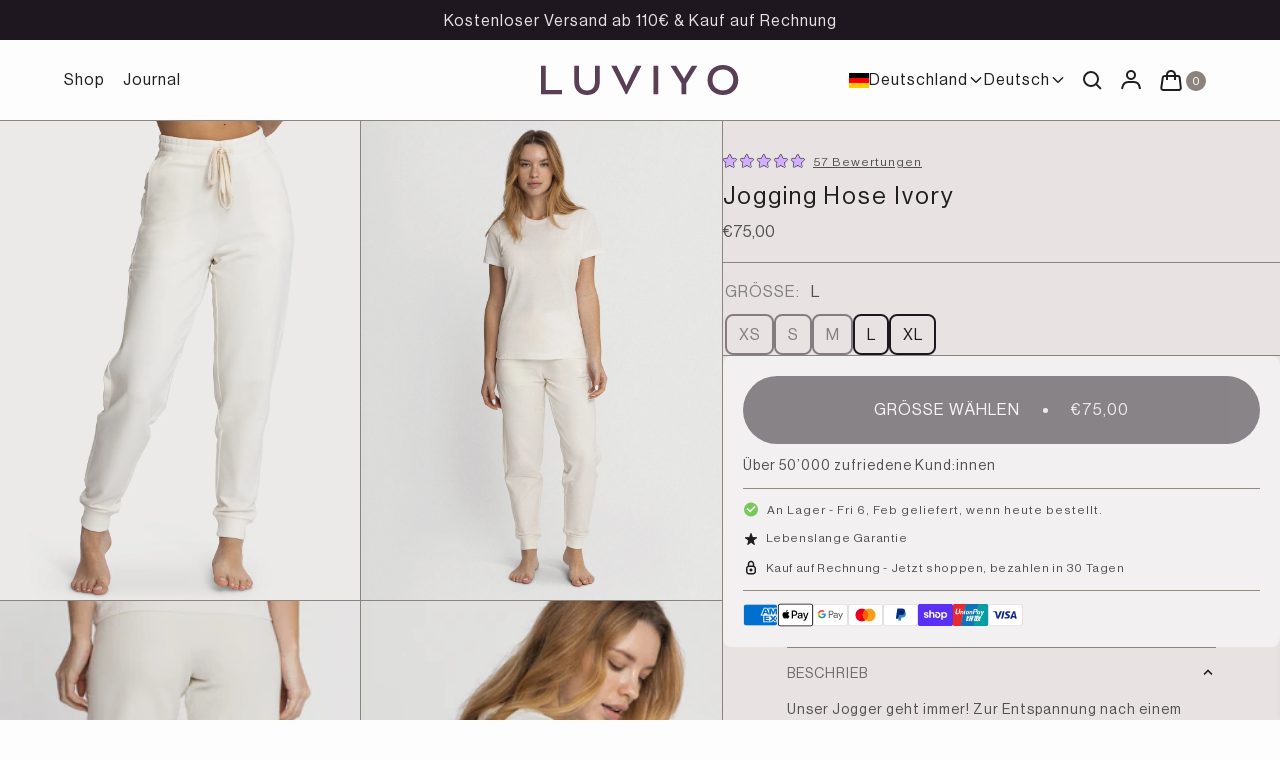

--- FILE ---
content_type: text/html; charset=utf-8
request_url: https://luviyo.com/collections/loungewear/products/organic-cotton-joggers-ivory
body_size: 57833
content:
<!doctype html>
<html
  class="no-js"
  lang="de">
  <head>

<!-- Global site tag (gtag.js) - Google Ads: 704921819 -->
<script async src="https://www.googletagmanager.com/gtag/js?id=AW-704921819"></script>
<script>
  window.dataLayer = window.dataLayer || [];
  function gtag(){dataLayer.push(arguments);}
  gtag('js', new Date());
  gtag('config', 'AW-704921819');
</script>

<link rel='preconnect dns-prefetch' href='https://api.config-security.com/' crossorigin />
<link rel='preconnect dns-prefetch' href='https://conf.config-security.com/' crossorigin />
<link rel='preconnect dns-prefetch' href='https://triplewhale-pixel.web.app/' crossorigin />
<script>
/* >> TriplePixel :: start*/
window.TriplePixelData={TripleName:"poramesa.myshopify.com",ver:"1.9.0"},function(W,H,A,L,E,_,B,N){function O(U,T,P,H,R){void 0===R&&(R=!1),H=new XMLHttpRequest,P?(H.open("POST",U,!0),H.setRequestHeader("Content-Type","application/json")):H.open("GET",U,!0),H.send(JSON.stringify(P||{})),H.onreadystatechange=function(){4===H.readyState&&200===H.status?(R=H.responseText,U.includes(".txt")?eval(R):P||(N[B]=R)):(299<H.status||H.status<200)&&T&&!R&&(R=!0,O(U,T-1))}}if(N=window,!N[H+"sn"]){N[H+"sn"]=1;try{A.setItem(H,1+(0|A.getItem(H)||0)),(E=JSON.parse(A.getItem(H+"U")||"[]")).push(location.href),A.setItem(H+"U",JSON.stringify(E))}catch(e){}var i,m,p;A.getItem('"!nC`')||(_=A,A=N,A[H]||(L=function(){return Date.now().toString(36)+"_"+Math.random().toString(36)},E=A[H]=function(t,e){return"State"==t?E.s:(W=L(),(E._q=E._q||[]).push([W,t,e]),W)},E.s="Installed",E._q=[],E.ch=W,B="configSecurityConfModel",N[B]=1,O("//conf.config-security.com/model",5),i=L(),m=A[atob("c2NyZWVu")],_.setItem("di_pmt_wt",i),p={id:i,action:"profile",avatar:_.getItem("auth-security_rand_salt_"),time:m[atob("d2lkdGg=")]+":"+m[atob("aGVpZ2h0")],host:A.TriplePixelData.TripleName,url:window.location.href,ref:document.referrer,ver:window.TriplePixelData.ver},O("//api.config-security.com/",5,p),O("//triplewhale-pixel.web.app/dot1.9.txt",5)))}}("","TriplePixel",localStorage);
/* << TriplePixel :: end*/
</script>
    <meta charset="utf-8">
    <meta http-equiv="X-UA-Compatible" content="IE=edge">
    <meta name="viewport" content="width=device-width, initial-scale=1, maximum-scale=1">
    <meta name="theme-color" content="">
    <link rel="canonical" href="https://luviyo.com/products/organic-cotton-joggers-ivory">
    <link rel="preconnect" href="https://cdn.shopify.com" crossorigin>
    <link rel="preconnect" href="https://fonts.googleapis.com">
    <link rel="preconnect" href="https://fonts.gstatic.com" crossorigin>
    <link href="https://fonts.googleapis.com/css2?family=Inter:wght@400;500&family=Libre+Baskerville:ital,wght@0,400;0,700;1,400&family=Marcellus&display=swap" rel="stylesheet"><link rel="preconnect" href="https://fonts.shopifycdn.com" crossorigin><title>
      Jogging Hose Ivory &ndash; LUVIYO AG</title>

    
      <meta name="description" content="Unser Jogger geht immer! Zur Entspannung nach einem strengen Yogaflow oder einem harten Arbeitstag, ist unser Organic Cotton Jogger ausgezeichnet. Mit dem hoch geschnittenen und schmeichelnden Schnitt, bist du drinnen sowie draussen stilvoll unterwegs. Die weiche und atmungsaktive Bio-Baumwolle wird im Norden von  Port">
    

    

<meta property="og:site_name" content="LUVIYO AG">
<meta property="og:url" content="https://luviyo.com/products/organic-cotton-joggers-ivory">
<meta property="og:title" content="Jogging Hose Ivory">
<meta property="og:type" content="product">
<meta property="og:description" content="Unser Jogger geht immer! Zur Entspannung nach einem strengen Yogaflow oder einem harten Arbeitstag, ist unser Organic Cotton Jogger ausgezeichnet. Mit dem hoch geschnittenen und schmeichelnden Schnitt, bist du drinnen sowie draussen stilvoll unterwegs. Die weiche und atmungsaktive Bio-Baumwolle wird im Norden von  Port"><meta property="og:image" content="http://luviyo.com/cdn/shop/products/luviyo-loungewear-joggers-ivory-06_a583da80-7974-4d82-ab13-481d6a155e72.jpg?v=1646054313">
  <meta property="og:image:secure_url" content="https://luviyo.com/cdn/shop/products/luviyo-loungewear-joggers-ivory-06_a583da80-7974-4d82-ab13-481d6a155e72.jpg?v=1646054313">
  <meta property="og:image:width" content="2048">
  <meta property="og:image:height" content="2048"><meta property="og:price:amount" content="75,00">
  <meta property="og:price:currency" content="EUR">

    <script src="//luviyo.com/cdn/shop/t/91/assets/global.js?v=120091530712836411031768551385" defer="defer"></script>

    <script>window.performance && window.performance.mark && window.performance.mark('shopify.content_for_header.start');</script><meta id="shopify-digital-wallet" name="shopify-digital-wallet" content="/22639275/digital_wallets/dialog">
<meta name="shopify-checkout-api-token" content="82103156d22755f6a4c593292b9a39db">
<meta id="in-context-paypal-metadata" data-shop-id="22639275" data-venmo-supported="false" data-environment="production" data-locale="de_DE" data-paypal-v4="true" data-currency="EUR">
<link rel="alternate" hreflang="x-default" href="https://luviyo.com/products/organic-cotton-joggers-ivory">
<link rel="alternate" hreflang="de-CH" href="https://luviyo.com/de-ch/products/organic-cotton-joggers-ivory">
<link rel="alternate" hreflang="en-CH" href="https://luviyo.com/en-ch/products/organic-cotton-joggers-ivory">
<link rel="alternate" hreflang="de-LI" href="https://luviyo.com/de-ch/products/organic-cotton-joggers-ivory">
<link rel="alternate" hreflang="en-LI" href="https://luviyo.com/en-ch/products/organic-cotton-joggers-ivory">
<link rel="alternate" hreflang="de-DE" href="https://luviyo.com/products/organic-cotton-joggers-ivory">
<link rel="alternate" hreflang="en-DE" href="https://luviyo.com/en/products/organic-cotton-joggers-ivory">
<link rel="alternate" type="application/json+oembed" href="https://luviyo.com/products/organic-cotton-joggers-ivory.oembed">
<script async="async" src="/checkouts/internal/preloads.js?locale=de-DE"></script>
<link rel="preconnect" href="https://shop.app" crossorigin="anonymous">
<script async="async" src="https://shop.app/checkouts/internal/preloads.js?locale=de-DE&shop_id=22639275" crossorigin="anonymous"></script>
<script id="apple-pay-shop-capabilities" type="application/json">{"shopId":22639275,"countryCode":"CH","currencyCode":"EUR","merchantCapabilities":["supports3DS"],"merchantId":"gid:\/\/shopify\/Shop\/22639275","merchantName":"LUVIYO AG","requiredBillingContactFields":["postalAddress","email"],"requiredShippingContactFields":["postalAddress","email"],"shippingType":"shipping","supportedNetworks":["visa","masterCard","amex"],"total":{"type":"pending","label":"LUVIYO AG","amount":"1.00"},"shopifyPaymentsEnabled":true,"supportsSubscriptions":true}</script>
<script id="shopify-features" type="application/json">{"accessToken":"82103156d22755f6a4c593292b9a39db","betas":["rich-media-storefront-analytics"],"domain":"luviyo.com","predictiveSearch":true,"shopId":22639275,"locale":"de"}</script>
<script>var Shopify = Shopify || {};
Shopify.shop = "luviyo.myshopify.com";
Shopify.locale = "de";
Shopify.currency = {"active":"EUR","rate":"1.1147886"};
Shopify.country = "DE";
Shopify.theme = {"name":"LUV-2024-10-ReLaunch-V1.1 - Localization","id":183338008961,"schema_name":"Exo 2.0","schema_version":"1.0.0","theme_store_id":null,"role":"main"};
Shopify.theme.handle = "null";
Shopify.theme.style = {"id":null,"handle":null};
Shopify.cdnHost = "luviyo.com/cdn";
Shopify.routes = Shopify.routes || {};
Shopify.routes.root = "/";</script>
<script type="module">!function(o){(o.Shopify=o.Shopify||{}).modules=!0}(window);</script>
<script>!function(o){function n(){var o=[];function n(){o.push(Array.prototype.slice.apply(arguments))}return n.q=o,n}var t=o.Shopify=o.Shopify||{};t.loadFeatures=n(),t.autoloadFeatures=n()}(window);</script>
<script>
  window.ShopifyPay = window.ShopifyPay || {};
  window.ShopifyPay.apiHost = "shop.app\/pay";
  window.ShopifyPay.redirectState = null;
</script>
<script id="shop-js-analytics" type="application/json">{"pageType":"product"}</script>
<script defer="defer" async type="module" src="//luviyo.com/cdn/shopifycloud/shop-js/modules/v2/client.init-shop-cart-sync_BH0MO3MH.de.esm.js"></script>
<script defer="defer" async type="module" src="//luviyo.com/cdn/shopifycloud/shop-js/modules/v2/chunk.common_BErAfWaM.esm.js"></script>
<script defer="defer" async type="module" src="//luviyo.com/cdn/shopifycloud/shop-js/modules/v2/chunk.modal_DqzNaksh.esm.js"></script>
<script type="module">
  await import("//luviyo.com/cdn/shopifycloud/shop-js/modules/v2/client.init-shop-cart-sync_BH0MO3MH.de.esm.js");
await import("//luviyo.com/cdn/shopifycloud/shop-js/modules/v2/chunk.common_BErAfWaM.esm.js");
await import("//luviyo.com/cdn/shopifycloud/shop-js/modules/v2/chunk.modal_DqzNaksh.esm.js");

  window.Shopify.SignInWithShop?.initShopCartSync?.({"fedCMEnabled":true,"windoidEnabled":true});

</script>
<script>
  window.Shopify = window.Shopify || {};
  if (!window.Shopify.featureAssets) window.Shopify.featureAssets = {};
  window.Shopify.featureAssets['shop-js'] = {"shop-cart-sync":["modules/v2/client.shop-cart-sync__0cGp0nR.de.esm.js","modules/v2/chunk.common_BErAfWaM.esm.js","modules/v2/chunk.modal_DqzNaksh.esm.js"],"init-fed-cm":["modules/v2/client.init-fed-cm_CM6VDTst.de.esm.js","modules/v2/chunk.common_BErAfWaM.esm.js","modules/v2/chunk.modal_DqzNaksh.esm.js"],"init-shop-email-lookup-coordinator":["modules/v2/client.init-shop-email-lookup-coordinator_CBMbWck_.de.esm.js","modules/v2/chunk.common_BErAfWaM.esm.js","modules/v2/chunk.modal_DqzNaksh.esm.js"],"init-windoid":["modules/v2/client.init-windoid_BLu1c52k.de.esm.js","modules/v2/chunk.common_BErAfWaM.esm.js","modules/v2/chunk.modal_DqzNaksh.esm.js"],"shop-button":["modules/v2/client.shop-button_CA8sgLdC.de.esm.js","modules/v2/chunk.common_BErAfWaM.esm.js","modules/v2/chunk.modal_DqzNaksh.esm.js"],"shop-cash-offers":["modules/v2/client.shop-cash-offers_CtGlpQVP.de.esm.js","modules/v2/chunk.common_BErAfWaM.esm.js","modules/v2/chunk.modal_DqzNaksh.esm.js"],"shop-toast-manager":["modules/v2/client.shop-toast-manager_uf2EYvu_.de.esm.js","modules/v2/chunk.common_BErAfWaM.esm.js","modules/v2/chunk.modal_DqzNaksh.esm.js"],"init-shop-cart-sync":["modules/v2/client.init-shop-cart-sync_BH0MO3MH.de.esm.js","modules/v2/chunk.common_BErAfWaM.esm.js","modules/v2/chunk.modal_DqzNaksh.esm.js"],"init-customer-accounts-sign-up":["modules/v2/client.init-customer-accounts-sign-up_GYoAbbBa.de.esm.js","modules/v2/client.shop-login-button_BwiwRr-G.de.esm.js","modules/v2/chunk.common_BErAfWaM.esm.js","modules/v2/chunk.modal_DqzNaksh.esm.js"],"pay-button":["modules/v2/client.pay-button_Fn8OU5F0.de.esm.js","modules/v2/chunk.common_BErAfWaM.esm.js","modules/v2/chunk.modal_DqzNaksh.esm.js"],"init-customer-accounts":["modules/v2/client.init-customer-accounts_hH0NE_bx.de.esm.js","modules/v2/client.shop-login-button_BwiwRr-G.de.esm.js","modules/v2/chunk.common_BErAfWaM.esm.js","modules/v2/chunk.modal_DqzNaksh.esm.js"],"avatar":["modules/v2/client.avatar_BTnouDA3.de.esm.js"],"init-shop-for-new-customer-accounts":["modules/v2/client.init-shop-for-new-customer-accounts_iGaU0q4U.de.esm.js","modules/v2/client.shop-login-button_BwiwRr-G.de.esm.js","modules/v2/chunk.common_BErAfWaM.esm.js","modules/v2/chunk.modal_DqzNaksh.esm.js"],"shop-follow-button":["modules/v2/client.shop-follow-button_DfZt4rU7.de.esm.js","modules/v2/chunk.common_BErAfWaM.esm.js","modules/v2/chunk.modal_DqzNaksh.esm.js"],"checkout-modal":["modules/v2/client.checkout-modal_BkbVv7me.de.esm.js","modules/v2/chunk.common_BErAfWaM.esm.js","modules/v2/chunk.modal_DqzNaksh.esm.js"],"shop-login-button":["modules/v2/client.shop-login-button_BwiwRr-G.de.esm.js","modules/v2/chunk.common_BErAfWaM.esm.js","modules/v2/chunk.modal_DqzNaksh.esm.js"],"lead-capture":["modules/v2/client.lead-capture_uTCHmOe0.de.esm.js","modules/v2/chunk.common_BErAfWaM.esm.js","modules/v2/chunk.modal_DqzNaksh.esm.js"],"shop-login":["modules/v2/client.shop-login_DZ2U4X68.de.esm.js","modules/v2/chunk.common_BErAfWaM.esm.js","modules/v2/chunk.modal_DqzNaksh.esm.js"],"payment-terms":["modules/v2/client.payment-terms_ARjsA2tN.de.esm.js","modules/v2/chunk.common_BErAfWaM.esm.js","modules/v2/chunk.modal_DqzNaksh.esm.js"]};
</script>
<script>(function() {
  var isLoaded = false;
  function asyncLoad() {
    if (isLoaded) return;
    isLoaded = true;
    var urls = ["https:\/\/assets1.adroll.com\/shopify\/latest\/j\/shopify_rolling_bootstrap_v2.js?adroll_adv_id=UJ4FUH4QXZCMHB34URKC2T\u0026adroll_pix_id=BCOHJC23GFGMXLIXQC4DOY\u0026shop=luviyo.myshopify.com","https:\/\/config.gorgias.chat\/bundle-loader\/01GYCC5DC32EPTSRFDD8DRGXX6?source=shopify1click\u0026shop=luviyo.myshopify.com","https:\/\/cdn.nfcube.com\/instafeed-328c00d9f5772635054ecf042530fde8.js?shop=luviyo.myshopify.com","\/\/cdn.shopify.com\/proxy\/dff5589a225a34b6887e16ad62a412fe5085de9da9cd3ae9967c89dcfe077643\/storage.googleapis.com\/adnabu-shopify\/online-store\/7dcfc263c5c5426fbf7858f51728998992.min.js?shop=luviyo.myshopify.com\u0026sp-cache-control=cHVibGljLCBtYXgtYWdlPTkwMA","https:\/\/public.9gtb.com\/loader.js?g_cvt_id=2540f9dd-669d-41fa-b7e8-e7042ee25ce3\u0026shop=luviyo.myshopify.com"];
    for (var i = 0; i < urls.length; i++) {
      var s = document.createElement('script');
      s.type = 'text/javascript';
      s.async = true;
      s.src = urls[i];
      var x = document.getElementsByTagName('script')[0];
      x.parentNode.insertBefore(s, x);
    }
  };
  if(window.attachEvent) {
    window.attachEvent('onload', asyncLoad);
  } else {
    window.addEventListener('load', asyncLoad, false);
  }
})();</script>
<script id="__st">var __st={"a":22639275,"offset":3600,"reqid":"80412d32-8453-4f5e-b1b0-042df9537c91-1769975995","pageurl":"luviyo.com\/collections\/loungewear\/products\/organic-cotton-joggers-ivory","u":"6fb09c7cbb6a","p":"product","rtyp":"product","rid":7092428472503};</script>
<script>window.ShopifyPaypalV4VisibilityTracking = true;</script>
<script id="captcha-bootstrap">!function(){'use strict';const t='contact',e='account',n='new_comment',o=[[t,t],['blogs',n],['comments',n],[t,'customer']],c=[[e,'customer_login'],[e,'guest_login'],[e,'recover_customer_password'],[e,'create_customer']],r=t=>t.map((([t,e])=>`form[action*='/${t}']:not([data-nocaptcha='true']) input[name='form_type'][value='${e}']`)).join(','),a=t=>()=>t?[...document.querySelectorAll(t)].map((t=>t.form)):[];function s(){const t=[...o],e=r(t);return a(e)}const i='password',u='form_key',d=['recaptcha-v3-token','g-recaptcha-response','h-captcha-response',i],f=()=>{try{return window.sessionStorage}catch{return}},m='__shopify_v',_=t=>t.elements[u];function p(t,e,n=!1){try{const o=window.sessionStorage,c=JSON.parse(o.getItem(e)),{data:r}=function(t){const{data:e,action:n}=t;return t[m]||n?{data:e,action:n}:{data:t,action:n}}(c);for(const[e,n]of Object.entries(r))t.elements[e]&&(t.elements[e].value=n);n&&o.removeItem(e)}catch(o){console.error('form repopulation failed',{error:o})}}const l='form_type',E='cptcha';function T(t){t.dataset[E]=!0}const w=window,h=w.document,L='Shopify',v='ce_forms',y='captcha';let A=!1;((t,e)=>{const n=(g='f06e6c50-85a8-45c8-87d0-21a2b65856fe',I='https://cdn.shopify.com/shopifycloud/storefront-forms-hcaptcha/ce_storefront_forms_captcha_hcaptcha.v1.5.2.iife.js',D={infoText:'Durch hCaptcha geschützt',privacyText:'Datenschutz',termsText:'Allgemeine Geschäftsbedingungen'},(t,e,n)=>{const o=w[L][v],c=o.bindForm;if(c)return c(t,g,e,D).then(n);var r;o.q.push([[t,g,e,D],n]),r=I,A||(h.body.append(Object.assign(h.createElement('script'),{id:'captcha-provider',async:!0,src:r})),A=!0)});var g,I,D;w[L]=w[L]||{},w[L][v]=w[L][v]||{},w[L][v].q=[],w[L][y]=w[L][y]||{},w[L][y].protect=function(t,e){n(t,void 0,e),T(t)},Object.freeze(w[L][y]),function(t,e,n,w,h,L){const[v,y,A,g]=function(t,e,n){const i=e?o:[],u=t?c:[],d=[...i,...u],f=r(d),m=r(i),_=r(d.filter((([t,e])=>n.includes(e))));return[a(f),a(m),a(_),s()]}(w,h,L),I=t=>{const e=t.target;return e instanceof HTMLFormElement?e:e&&e.form},D=t=>v().includes(t);t.addEventListener('submit',(t=>{const e=I(t);if(!e)return;const n=D(e)&&!e.dataset.hcaptchaBound&&!e.dataset.recaptchaBound,o=_(e),c=g().includes(e)&&(!o||!o.value);(n||c)&&t.preventDefault(),c&&!n&&(function(t){try{if(!f())return;!function(t){const e=f();if(!e)return;const n=_(t);if(!n)return;const o=n.value;o&&e.removeItem(o)}(t);const e=Array.from(Array(32),(()=>Math.random().toString(36)[2])).join('');!function(t,e){_(t)||t.append(Object.assign(document.createElement('input'),{type:'hidden',name:u})),t.elements[u].value=e}(t,e),function(t,e){const n=f();if(!n)return;const o=[...t.querySelectorAll(`input[type='${i}']`)].map((({name:t})=>t)),c=[...d,...o],r={};for(const[a,s]of new FormData(t).entries())c.includes(a)||(r[a]=s);n.setItem(e,JSON.stringify({[m]:1,action:t.action,data:r}))}(t,e)}catch(e){console.error('failed to persist form',e)}}(e),e.submit())}));const S=(t,e)=>{t&&!t.dataset[E]&&(n(t,e.some((e=>e===t))),T(t))};for(const o of['focusin','change'])t.addEventListener(o,(t=>{const e=I(t);D(e)&&S(e,y())}));const B=e.get('form_key'),M=e.get(l),P=B&&M;t.addEventListener('DOMContentLoaded',(()=>{const t=y();if(P)for(const e of t)e.elements[l].value===M&&p(e,B);[...new Set([...A(),...v().filter((t=>'true'===t.dataset.shopifyCaptcha))])].forEach((e=>S(e,t)))}))}(h,new URLSearchParams(w.location.search),n,t,e,['guest_login'])})(!0,!0)}();</script>
<script integrity="sha256-4kQ18oKyAcykRKYeNunJcIwy7WH5gtpwJnB7kiuLZ1E=" data-source-attribution="shopify.loadfeatures" defer="defer" src="//luviyo.com/cdn/shopifycloud/storefront/assets/storefront/load_feature-a0a9edcb.js" crossorigin="anonymous"></script>
<script crossorigin="anonymous" defer="defer" src="//luviyo.com/cdn/shopifycloud/storefront/assets/shopify_pay/storefront-65b4c6d7.js?v=20250812"></script>
<script data-source-attribution="shopify.dynamic_checkout.dynamic.init">var Shopify=Shopify||{};Shopify.PaymentButton=Shopify.PaymentButton||{isStorefrontPortableWallets:!0,init:function(){window.Shopify.PaymentButton.init=function(){};var t=document.createElement("script");t.src="https://luviyo.com/cdn/shopifycloud/portable-wallets/latest/portable-wallets.de.js",t.type="module",document.head.appendChild(t)}};
</script>
<script data-source-attribution="shopify.dynamic_checkout.buyer_consent">
  function portableWalletsHideBuyerConsent(e){var t=document.getElementById("shopify-buyer-consent"),n=document.getElementById("shopify-subscription-policy-button");t&&n&&(t.classList.add("hidden"),t.setAttribute("aria-hidden","true"),n.removeEventListener("click",e))}function portableWalletsShowBuyerConsent(e){var t=document.getElementById("shopify-buyer-consent"),n=document.getElementById("shopify-subscription-policy-button");t&&n&&(t.classList.remove("hidden"),t.removeAttribute("aria-hidden"),n.addEventListener("click",e))}window.Shopify?.PaymentButton&&(window.Shopify.PaymentButton.hideBuyerConsent=portableWalletsHideBuyerConsent,window.Shopify.PaymentButton.showBuyerConsent=portableWalletsShowBuyerConsent);
</script>
<script data-source-attribution="shopify.dynamic_checkout.cart.bootstrap">document.addEventListener("DOMContentLoaded",(function(){function t(){return document.querySelector("shopify-accelerated-checkout-cart, shopify-accelerated-checkout")}if(t())Shopify.PaymentButton.init();else{new MutationObserver((function(e,n){t()&&(Shopify.PaymentButton.init(),n.disconnect())})).observe(document.body,{childList:!0,subtree:!0})}}));
</script>
<link id="shopify-accelerated-checkout-styles" rel="stylesheet" media="screen" href="https://luviyo.com/cdn/shopifycloud/portable-wallets/latest/accelerated-checkout-backwards-compat.css" crossorigin="anonymous">
<style id="shopify-accelerated-checkout-cart">
        #shopify-buyer-consent {
  margin-top: 1em;
  display: inline-block;
  width: 100%;
}

#shopify-buyer-consent.hidden {
  display: none;
}

#shopify-subscription-policy-button {
  background: none;
  border: none;
  padding: 0;
  text-decoration: underline;
  font-size: inherit;
  cursor: pointer;
}

#shopify-subscription-policy-button::before {
  box-shadow: none;
}

      </style>

<script>window.performance && window.performance.mark && window.performance.mark('shopify.content_for_header.end');</script><style data-shopify>

  @font-face {
  font-family: Jost;
  font-weight: 400;
  font-style: normal;
  font-display: swap;
  src: url("//luviyo.com/cdn/fonts/jost/jost_n4.d47a1b6347ce4a4c9f437608011273009d91f2b7.woff2") format("woff2"),
       url("//luviyo.com/cdn/fonts/jost/jost_n4.791c46290e672b3f85c3d1c651ef2efa3819eadd.woff") format("woff");
}

  @font-face {
  font-family: Jost;
  font-weight: 700;
  font-style: normal;
  font-display: swap;
  src: url("//luviyo.com/cdn/fonts/jost/jost_n7.921dc18c13fa0b0c94c5e2517ffe06139c3615a3.woff2") format("woff2"),
       url("//luviyo.com/cdn/fonts/jost/jost_n7.cbfc16c98c1e195f46c536e775e4e959c5f2f22b.woff") format("woff");
}

  @font-face {
  font-family: Jost;
  font-weight: 400;
  font-style: italic;
  font-display: swap;
  src: url("//luviyo.com/cdn/fonts/jost/jost_i4.b690098389649750ada222b9763d55796c5283a5.woff2") format("woff2"),
       url("//luviyo.com/cdn/fonts/jost/jost_i4.fd766415a47e50b9e391ae7ec04e2ae25e7e28b0.woff") format("woff");
}

  @font-face {
  font-family: Jost;
  font-weight: 700;
  font-style: italic;
  font-display: swap;
  src: url("//luviyo.com/cdn/fonts/jost/jost_i7.d8201b854e41e19d7ed9b1a31fe4fe71deea6d3f.woff2") format("woff2"),
       url("//luviyo.com/cdn/fonts/jost/jost_i7.eae515c34e26b6c853efddc3fc0c552e0de63757.woff") format("woff");
}

  

  :root {
    --font-body-family: 'Neue Haas Grotesk', sans-serif;
    --font-body-style: normal;
    --font-body-weight: 400;

    --font-heading-family: 'Neue Haas Grotesk', serif;
    --font-heading-style: normal;
    --font-heading-weight: 400;

    --font-body-scale: 1;
    --font-heading-scale: 1;

    --color-dark-grey: #505050;
    --color-mid-grey: #AAAAAA;
    --color-mid-grey-2: #8A8A8A;
    --color-mid-grey-3: #818181;
    --color-light-grey: #DDDDDD;
    --color-recipe-green: #D2DBC4;
    --color-light-grey-2: #EEEEEE;
    --color-off-white-bg-2: #F4F2EE;
    --color-green-success: #77C859;
    --color-error: #8C1D1D;
    --color-purple-on-sale: var(--color-lavender);
    --color-green-new: #669814;
    --color-pale-clay: #F1EDE0;
    --color-pale-clay-bright: #FBF8F0;
    --color-light-red: #D26C46;
    --color-gold: #FFB400;
    --color-cultured: #F4F4F4;
    --color-queen-pink: #E9C0DE;
    --color-noir-divoire: #2C271D;
    --color-noir-divoire-accent: #070005;
    --color-blanc-ivoire: #EAE4D8;
    --color-lavender: #C18EB3;
    --color-stories-olive: #8B8148;
    --color-stories-olive-light: #F0EBD8;
    --color-corail: #F2968C;
    --color-lotion: #FDFDFDCC;
    --color-black: #000;

    --color-base-primary: #1E1E1E;
    --color-base-secondary: #FDFDFD;

    --color-chef-mauve: #9C7180;
    --color-yellow: #f7c834;
    --color-background-accent: #e5e5e5;
    --color-subdued: #797979;
    --color-border-light: #c6c6c6;
    --color-border-medium: #5d5d5d;

    --color-mauve: #D2AEFF;
    --color-eerie-black: #1F171F;
    --color-platinum: #E9E2E3;
    --color-violets: #7B61FF;
    --color-dark-byzantium: #593F55;
    --color-bittersweet: #FF7456;
    --color-lavender-indigo: #9D51E3;
    --color-middle-grey: #8C837F;
    --color-ebony: #53624E;
    --color-isabelline: #F2F0F0;
    --color-dark-puce: #47413E;
    --color-gainsboro: #D9DEE5;
    --color-independence: #4F4E61;

    --page-width: 1440px;

    --duration-short: 100ms;
    --duration-default: 200ms;
    --duration-long: 500ms;

    --z-header: 400;
    --z-modals: 800;

    --section-padding: 6.4rem;
  }</style><script>
  Shopify.current_money_format ="€{{amount_with_comma_separator}}";
  Shopify.template ="product";
</script>

<script src="//luviyo.com/cdn/shopifycloud/storefront/assets/themes_support/option_selection-b017cd28.js" type="text/javascript"></script>
<div id="shopify-section-swatches" class="shopify-section">
<style data-shopify>.swatch--iris{background-image: url(//luviyo.com/cdn/shop/files/iris_1580afb9-1b0e-44a3-bf7e-76b377935b45.png?v=1727185850&width=48);}.swatch--aqua{color: #5b558b;background-image: url(//luviyo.com/cdn/shop/files/aqua_8feb881a-5079-41db-be1f-7a060e50a172.png?v=1727185044&width=48);}.swatch--mondo{color: #644564;background-image: url(//luviyo.com/cdn/shop/files/mondo_637e057e-babb-4c52-ac92-57adf294dacd.png?v=1727185122&width=48);}.swatch--terra-art{color: #975d50;background-image: url(//luviyo.com/cdn/shop/files/terra-art.png?v=1727185198&width=48);}.swatch--black-art{color: #000000;background-image: url(//luviyo.com/cdn/shop/files/black-art.png?v=1727185299&width=48);}.swatch--white-marble{color: #ffffff;background-image: url(//luviyo.com/cdn/shop/files/white-marble_a11c6675-1903-454d-bf92-4ea2b8e0b3fd.png?v=1727185373&width=48);}.swatch--macchiato{color: #f3dbce;background-image: url(//luviyo.com/cdn/shop/files/macchiato.png?v=1727185451&width=48);}.swatch--blue-marble{color: #5bb0ed;background-image: url(//luviyo.com/cdn/shop/files/blue-marble_c9f8eb73-7dcd-4208-85a3-bcc1a970f960.png?v=1727185513&width=48);}.swatch--black-marble{color: #000000;background-image: url(//luviyo.com/cdn/shop/files/black-marble_6785d4ef-3cc1-4eaa-a84a-348b9025a5fd.png?v=1727185567&width=48);}.swatch--green-marble{color: #274730;background-image: url(//luviyo.com/cdn/shop/files/green-marble_bbe660dd-9ad9-49bf-87a9-f723b7074ced.png?v=1727185644&width=48);}.swatch--lavender{color: #bdafc5;background-image: url(//luviyo.com/cdn/shop/files/lavender.png?v=1727185711&width=48);}.swatch--oasis{color: #36465d;background-image: url(//luviyo.com/cdn/shop/files/oasis.png?v=1727185782&width=48);}.swatch--purple-leaves{color: #3a538a;background-image: url(//luviyo.com/cdn/shop/files/purple-leaves_83ccbabd-9c4f-4575-8f2c-6f962e1d886a.png?v=1727185953&width=48);}.swatch--sunrise{color: #e8aa94;background-image: url(//luviyo.com/cdn/shop/files/sunrise_0f0f7680-6e0e-4b4c-8865-7704e61af37a.png?v=1727186042&width=48);}.swatch--schwarz{color: #000000;background-image: url(//luviyo.com/cdn/shop/files/schwarz.png?v=1727186434&width=48);}.swatch--weiss{color: #000000;background-image: url(//luviyo.com/cdn/shop/files/weiss.png?v=1727186452&width=48);}.swatch--ivory{color: #f3f1ea;background-image: url(//luviyo.com/cdn/shop/files/ivory_73925ac0-22aa-450d-ae55-3a7b1984e852.png?v=1727252060&width=48);}.swatch--desert-sage{color: #c5c9b0;background-image: url(//luviyo.com/cdn/shop/files/desert-sage_7a90e15a-a26e-44dc-a05b-91ce18b63ed8.png?v=1727252086&width=48);}.swatch--misty-lilac{color: #d1c2cc;background-image: url(//luviyo.com/cdn/shop/files/misty-lilac_79d011d2-5a38-4659-bb39-aee4c717cbe4.png?v=1727252111&width=48);}.swatch--fig{color: #652c3a;background-image: url(//luviyo.com/cdn/shop/files/fig_9561681c-8a01-4577-9de0-9406326edb90.png?v=1727252136&width=48);}.swatch--rosa{color: #e8bed2;background-image: url(//luviyo.com/cdn/shop/files/rosa_62ca9c43-764a-4512-ac79-8ca8b6835520.png?v=1727253342&width=48);}.swatch--very-peri{color: #696ad9;background-image: url(//luviyo.com/cdn/shop/files/very-peri_39679a7c-964b-479b-875a-db528eeaf31b.png?v=1727253367&width=48);}</style>

</div><link href="//luviyo.com/cdn/shop/t/91/assets/base.css?v=182893715908866673911768551354" rel="stylesheet" type="text/css" media="all" /><link rel="preload" as="font" href="//luviyo.com/cdn/fonts/jost/jost_n4.d47a1b6347ce4a4c9f437608011273009d91f2b7.woff2" type="font/woff2" crossorigin><script>
      document.documentElement.className = document.documentElement.className.replace('no-js', 'js');

      if (Shopify.designMode) {
        document.documentElement.classList.add('shopify-design-mode');
      }
    </script><script src="//luviyo.com/cdn/shop/t/91/assets/bodyScrollLock.min.js?v=54831410435734691211768551357" defer="defer"></script>
    <script src="//luviyo.com/cdn/shop/t/91/assets/lazysizes.min.js?v=134355369821296239011768551385" defer="defer"></script>
    <script src="//luviyo.com/cdn/shop/t/91/assets/splide.min.js?v=71693819001671438851768551384" defer="defer"></script>
    <link href="//luviyo.com/cdn/shop/t/91/assets/splide-core.min.css?v=142378312303944828871768551384" rel="stylesheet" type="text/css" media="all" />

    <script type="text/javascript">
    (function(c,l,a,r,i,t,y){
        c[a]=c[a]||function(){(c[a].q=c[a].q||[]).push(arguments)};
        t=l.createElement(r);t.async=1;t.src="https://www.clarity.ms/tag/"+i;
        y=l.getElementsByTagName(r)[0];y.parentNode.insertBefore(t,y);
    })(window, document, "clarity", "script", "9r9hfgiskx");
</script>


  <!-- BEGIN app block: shopify://apps/judge-me-reviews/blocks/judgeme_core/61ccd3b1-a9f2-4160-9fe9-4fec8413e5d8 --><!-- Start of Judge.me Core -->






<link rel="dns-prefetch" href="https://cdnwidget.judge.me">
<link rel="dns-prefetch" href="https://cdn.judge.me">
<link rel="dns-prefetch" href="https://cdn1.judge.me">
<link rel="dns-prefetch" href="https://api.judge.me">

<script data-cfasync='false' class='jdgm-settings-script'>window.jdgmSettings={"pagination":5,"disable_web_reviews":false,"badge_no_review_text":"Keine Bewertungen","badge_n_reviews_text":"{{ n }} Bewertung/Bewertungen","hide_badge_preview_if_no_reviews":true,"badge_hide_text":false,"enforce_center_preview_badge":false,"widget_title":"Kundenbewertungen","widget_open_form_text":"Bewertung schreiben","widget_close_form_text":"Bewertung abbrechen","widget_refresh_page_text":"Seite aktualisieren","widget_summary_text":"Basierend auf {{ number_of_reviews }} Bewertung/Bewertungen","widget_no_review_text":"Schreiben Sie die erste Bewertung","widget_name_field_text":"Anzeigename","widget_verified_name_field_text":"Verifizierter Name (öffentlich)","widget_name_placeholder_text":"Anzeigename","widget_required_field_error_text":"Dieses Feld ist erforderlich.","widget_email_field_text":"E-Mail-Adresse","widget_verified_email_field_text":"Verifizierte E-Mail (privat, kann nicht bearbeitet werden)","widget_email_placeholder_text":"Ihre E-Mail-Adresse","widget_email_field_error_text":"Bitte geben Sie eine gültige E-Mail-Adresse ein.","widget_rating_field_text":"Bewertung","widget_review_title_field_text":"Bewertungstitel","widget_review_title_placeholder_text":"Geben Sie Ihrer Bewertung einen Titel","widget_review_body_field_text":"Bewertungsinhalt","widget_review_body_placeholder_text":"Beginnen Sie hier zu schreiben...","widget_pictures_field_text":"Bild/Video (optional)","widget_submit_review_text":"Bewertung abschicken","widget_submit_verified_review_text":"Verifizierte Bewertung abschicken","widget_submit_success_msg_with_auto_publish":"Vielen Dank! Bitte aktualisieren Sie die Seite in wenigen Momenten, um Ihre Bewertung zu sehen. Sie können Ihre Bewertung entfernen oder bearbeiten, indem Sie sich bei \u003ca href='https://judge.me/login' target='_blank' rel='nofollow noopener'\u003eJudge.me\u003c/a\u003e anmelden","widget_submit_success_msg_no_auto_publish":"Vielen Dank! Ihre Bewertung wird veröffentlicht, sobald sie vom Shop-Administrator genehmigt wurde. Sie können Ihre Bewertung entfernen oder bearbeiten, indem Sie sich bei \u003ca href='https://judge.me/login' target='_blank' rel='nofollow noopener'\u003eJudge.me\u003c/a\u003e anmelden","widget_show_default_reviews_out_of_total_text":"Es werden {{ n_reviews_shown }} von {{ n_reviews }} Bewertungen angezeigt.","widget_show_all_link_text":"Alle anzeigen","widget_show_less_link_text":"Weniger anzeigen","widget_author_said_text":"{{ reviewer_name }} sagte:","widget_days_text":"vor {{ n }} Tag/Tagen","widget_weeks_text":"vor {{ n }} Woche/Wochen","widget_months_text":"vor {{ n }} Monat/Monaten","widget_years_text":"vor {{ n }} Jahr/Jahren","widget_yesterday_text":"Gestern","widget_today_text":"Heute","widget_replied_text":"\u003e\u003e {{ shop_name }} antwortete:","widget_read_more_text":"Mehr lesen","widget_reviewer_name_as_initial":"","widget_rating_filter_color":"","widget_rating_filter_see_all_text":"Alle Bewertungen anzeigen","widget_sorting_most_recent_text":"Neueste","widget_sorting_highest_rating_text":"Höchste Bewertung","widget_sorting_lowest_rating_text":"Niedrigste Bewertung","widget_sorting_with_pictures_text":"Nur Bilder","widget_sorting_most_helpful_text":"Hilfreichste","widget_open_question_form_text":"Eine Frage stellen","widget_reviews_subtab_text":"Bewertungen","widget_questions_subtab_text":"Fragen","widget_question_label_text":"Frage","widget_answer_label_text":"Antwort","widget_question_placeholder_text":"Stelle deine Frage hier","widget_submit_question_text":"Frage absenden","widget_question_submit_success_text":"Vielen Dank für Deine Frage! Wir senden Dir eine E-Mail, sobald deine Frage beantwortet und veröffentlicht wird.","verified_badge_text":"Verifiziert","verified_badge_bg_color":"#83b072","verified_badge_text_color":"#ffffff","verified_badge_placement":"left-of-reviewer-name","widget_review_max_height":"","widget_hide_border":false,"widget_social_share":false,"widget_thumb":false,"widget_review_location_show":false,"widget_location_format":"country_iso_code","all_reviews_include_out_of_store_products":true,"all_reviews_out_of_store_text":"(außerhalb des Shops)","all_reviews_pagination":100,"all_reviews_product_name_prefix_text":"über","enable_review_pictures":false,"enable_question_anwser":false,"widget_theme":"","review_date_format":"dd/mm/yyyy","default_sort_method":"highest-rating","widget_product_reviews_subtab_text":"Produktbewertungen","widget_shop_reviews_subtab_text":"Shop-Bewertungen","widget_other_products_reviews_text":"Bewertungen für andere Produkte","widget_store_reviews_subtab_text":"Shop-Bewertungen","widget_no_store_reviews_text":"Dieser Shop hat noch keine Bewertungen erhalten","widget_web_restriction_product_reviews_text":"Dieses Produkt hat noch keine Bewertungen erhalten","widget_no_items_text":"Keine Elemente gefunden","widget_show_more_text":"Mehr anzeigen","widget_write_a_store_review_text":"Shop-Bewertung schreiben","widget_other_languages_heading":"Bewertungen in anderen Sprachen","widget_translate_review_text":"Bewertung übersetzen nach {{ language }}","widget_translating_review_text":"Übersetzung läuft...","widget_show_original_translation_text":"Original anzeigen ({{ language }})","widget_translate_review_failed_text":"Bewertung konnte nicht übersetzt werden.","widget_translate_review_retry_text":"Erneut versuchen","widget_translate_review_try_again_later_text":"Versuchen Sie es später noch einmal","show_product_url_for_grouped_product":false,"widget_sorting_pictures_first_text":"Bilder zuerst","show_pictures_on_all_rev_page_mobile":false,"show_pictures_on_all_rev_page_desktop":false,"floating_tab_hide_mobile_install_preference":false,"floating_tab_button_name":"★ Bewertungen","floating_tab_title":"Lassen Sie Kunden für uns sprechen","floating_tab_button_color":"","floating_tab_button_background_color":"","floating_tab_url":"","floating_tab_url_enabled":false,"floating_tab_tab_style":"text","all_reviews_text_badge_text":"Kunden bewerten uns mit {{ shop.metafields.judgeme.all_reviews_rating | round: 1 }}/5 basierend auf {{ shop.metafields.judgeme.all_reviews_count }} Bewertungen.","all_reviews_text_badge_text_branded_style":"{{ shop.metafields.judgeme.all_reviews_rating | round: 1 }} von 5 Sternen basierend auf {{ shop.metafields.judgeme.all_reviews_count }} Bewertungen","is_all_reviews_text_badge_a_link":false,"show_stars_for_all_reviews_text_badge":false,"all_reviews_text_badge_url":"","all_reviews_text_style":"text","all_reviews_text_color_style":"judgeme_brand_color","all_reviews_text_color":"#108474","all_reviews_text_show_jm_brand":true,"featured_carousel_show_header":true,"featured_carousel_title":"Lassen Sie Kunden für uns sprechen","testimonials_carousel_title":"Kunden sagen uns","videos_carousel_title":"Echte Kunden-Geschichten","cards_carousel_title":"Kunden sagen uns","featured_carousel_count_text":"aus {{ n }} Bewertungen","featured_carousel_add_link_to_all_reviews_page":false,"featured_carousel_url":"","featured_carousel_show_images":true,"featured_carousel_autoslide_interval":5,"featured_carousel_arrows_on_the_sides":false,"featured_carousel_height":250,"featured_carousel_width":80,"featured_carousel_image_size":0,"featured_carousel_image_height":250,"featured_carousel_arrow_color":"#eeeeee","verified_count_badge_style":"vintage","verified_count_badge_orientation":"horizontal","verified_count_badge_color_style":"judgeme_brand_color","verified_count_badge_color":"#108474","is_verified_count_badge_a_link":false,"verified_count_badge_url":"","verified_count_badge_show_jm_brand":true,"widget_rating_preset_default":5,"widget_first_sub_tab":"product-reviews","widget_show_histogram":true,"widget_histogram_use_custom_color":false,"widget_pagination_use_custom_color":false,"widget_star_use_custom_color":false,"widget_verified_badge_use_custom_color":true,"widget_write_review_use_custom_color":false,"picture_reminder_submit_button":"Upload Pictures","enable_review_videos":false,"mute_video_by_default":false,"widget_sorting_videos_first_text":"Videos zuerst","widget_review_pending_text":"Ausstehend","featured_carousel_items_for_large_screen":3,"social_share_options_order":"Facebook,Twitter","remove_microdata_snippet":true,"disable_json_ld":false,"enable_json_ld_products":false,"preview_badge_show_question_text":false,"preview_badge_no_question_text":"Keine Fragen","preview_badge_n_question_text":"{{ number_of_questions }} Frage/Fragen","qa_badge_show_icon":true,"qa_badge_position":"same-row","remove_judgeme_branding":true,"widget_add_search_bar":false,"widget_search_bar_placeholder":"Suchen","widget_sorting_verified_only_text":"Nur verifizierte","featured_carousel_theme":"default","featured_carousel_show_rating":true,"featured_carousel_show_title":true,"featured_carousel_show_body":true,"featured_carousel_show_date":false,"featured_carousel_show_reviewer":true,"featured_carousel_show_product":false,"featured_carousel_header_background_color":"#108474","featured_carousel_header_text_color":"#ffffff","featured_carousel_name_product_separator":"reviewed","featured_carousel_full_star_background":"#108474","featured_carousel_empty_star_background":"#dadada","featured_carousel_vertical_theme_background":"#f9fafb","featured_carousel_verified_badge_enable":false,"featured_carousel_verified_badge_color":"#108474","featured_carousel_border_style":"round","featured_carousel_review_line_length_limit":3,"featured_carousel_more_reviews_button_text":"Mehr Bewertungen lesen","featured_carousel_view_product_button_text":"Produkt ansehen","all_reviews_page_load_reviews_on":"scroll","all_reviews_page_load_more_text":"Mehr Bewertungen laden","disable_fb_tab_reviews":false,"enable_ajax_cdn_cache":false,"widget_public_name_text":"wird öffentlich angezeigt wie","default_reviewer_name":"John Smith","default_reviewer_name_has_non_latin":true,"widget_reviewer_anonymous":"Anonym","medals_widget_title":"Judge.me Bewertungsmedaillen","medals_widget_background_color":"#f9fafb","medals_widget_position":"footer_all_pages","medals_widget_border_color":"#f9fafb","medals_widget_verified_text_position":"left","medals_widget_use_monochromatic_version":false,"medals_widget_elements_color":"#108474","show_reviewer_avatar":true,"widget_invalid_yt_video_url_error_text":"Keine YouTube-Video-URL","widget_max_length_field_error_text":"Bitte geben Sie nicht mehr als {0} Zeichen ein.","widget_show_country_flag":false,"widget_show_collected_via_shop_app":true,"widget_verified_by_shop_badge_style":"light","widget_verified_by_shop_text":"Verifiziert vom Shop","widget_show_photo_gallery":false,"widget_load_with_code_splitting":true,"widget_ugc_install_preference":false,"widget_ugc_title":"Von uns hergestellt, von Ihnen geteilt","widget_ugc_subtitle":"Markieren Sie uns, um Ihr Bild auf unserer Seite zu sehen","widget_ugc_arrows_color":"#ffffff","widget_ugc_primary_button_text":"Jetzt kaufen","widget_ugc_primary_button_background_color":"#108474","widget_ugc_primary_button_text_color":"#ffffff","widget_ugc_primary_button_border_width":"0","widget_ugc_primary_button_border_style":"none","widget_ugc_primary_button_border_color":"#108474","widget_ugc_primary_button_border_radius":"25","widget_ugc_secondary_button_text":"Mehr laden","widget_ugc_secondary_button_background_color":"#ffffff","widget_ugc_secondary_button_text_color":"#108474","widget_ugc_secondary_button_border_width":"2","widget_ugc_secondary_button_border_style":"solid","widget_ugc_secondary_button_border_color":"#108474","widget_ugc_secondary_button_border_radius":"25","widget_ugc_reviews_button_text":"Bewertungen ansehen","widget_ugc_reviews_button_background_color":"#ffffff","widget_ugc_reviews_button_text_color":"#108474","widget_ugc_reviews_button_border_width":"2","widget_ugc_reviews_button_border_style":"solid","widget_ugc_reviews_button_border_color":"#108474","widget_ugc_reviews_button_border_radius":"25","widget_ugc_reviews_button_link_to":"judgeme-reviews-page","widget_ugc_show_post_date":true,"widget_ugc_max_width":"800","widget_rating_metafield_value_type":true,"widget_primary_color":"#108474","widget_enable_secondary_color":false,"widget_secondary_color":"#edf5f5","widget_summary_average_rating_text":"{{ average_rating }} von 5","widget_media_grid_title":"Kundenfotos \u0026 -videos","widget_media_grid_see_more_text":"Mehr sehen","widget_round_style":false,"widget_show_product_medals":true,"widget_verified_by_judgeme_text":"Verifiziert von Judge.me","widget_show_store_medals":true,"widget_verified_by_judgeme_text_in_store_medals":"Verifiziert von Judge.me","widget_media_field_exceed_quantity_message":"Entschuldigung, wir können nur {{ max_media }} für eine Bewertung akzeptieren.","widget_media_field_exceed_limit_message":"{{ file_name }} ist zu groß, bitte wählen Sie ein {{ media_type }} kleiner als {{ size_limit }}MB.","widget_review_submitted_text":"Bewertung abgesendet!","widget_question_submitted_text":"Frage abgesendet!","widget_close_form_text_question":"Abbrechen","widget_write_your_answer_here_text":"Schreiben Sie hier Ihre Antwort","widget_enabled_branded_link":true,"widget_show_collected_by_judgeme":false,"widget_reviewer_name_color":"","widget_write_review_text_color":"","widget_write_review_bg_color":"","widget_collected_by_judgeme_text":"gesammelt von Judge.me","widget_pagination_type":"standard","widget_load_more_text":"Mehr laden","widget_load_more_color":"#108474","widget_full_review_text":"Vollständige Bewertung","widget_read_more_reviews_text":"Mehr Bewertungen lesen","widget_read_questions_text":"Fragen lesen","widget_questions_and_answers_text":"Fragen \u0026 Antworten","widget_verified_by_text":"Verifiziert von","widget_verified_text":"Verifiziert","widget_number_of_reviews_text":"{{ number_of_reviews }} Bewertungen","widget_back_button_text":"Zurück","widget_next_button_text":"Weiter","widget_custom_forms_filter_button":"Filter","custom_forms_style":"vertical","widget_show_review_information":false,"how_reviews_are_collected":"Wie werden Bewertungen gesammelt?","widget_show_review_keywords":false,"widget_gdpr_statement":"Wie wir Ihre Daten verwenden: Wir kontaktieren Sie nur bezüglich der von Ihnen abgegebenen Bewertung und nur, wenn nötig. Durch das Absenden Ihrer Bewertung stimmen Sie den \u003ca href='https://judge.me/terms' target='_blank' rel='nofollow noopener'\u003eNutzungsbedingungen\u003c/a\u003e, der \u003ca href='https://judge.me/privacy' target='_blank' rel='nofollow noopener'\u003eDatenschutzrichtlinie\u003c/a\u003e und den \u003ca href='https://judge.me/content-policy' target='_blank' rel='nofollow noopener'\u003eInhaltsrichtlinien\u003c/a\u003e von Judge.me zu.","widget_multilingual_sorting_enabled":false,"widget_translate_review_content_enabled":false,"widget_translate_review_content_method":"manual","popup_widget_review_selection":"automatically_with_pictures","popup_widget_round_border_style":true,"popup_widget_show_title":true,"popup_widget_show_body":true,"popup_widget_show_reviewer":false,"popup_widget_show_product":true,"popup_widget_show_pictures":true,"popup_widget_use_review_picture":true,"popup_widget_show_on_home_page":true,"popup_widget_show_on_product_page":true,"popup_widget_show_on_collection_page":true,"popup_widget_show_on_cart_page":true,"popup_widget_position":"bottom_left","popup_widget_first_review_delay":5,"popup_widget_duration":5,"popup_widget_interval":5,"popup_widget_review_count":5,"popup_widget_hide_on_mobile":true,"review_snippet_widget_round_border_style":true,"review_snippet_widget_card_color":"#FFFFFF","review_snippet_widget_slider_arrows_background_color":"#FFFFFF","review_snippet_widget_slider_arrows_color":"#000000","review_snippet_widget_star_color":"#108474","show_product_variant":false,"all_reviews_product_variant_label_text":"Variante: ","widget_show_verified_branding":false,"widget_ai_summary_title":"Kunden sagen","widget_ai_summary_disclaimer":"KI-gestützte Bewertungszusammenfassung basierend auf aktuellen Kundenbewertungen","widget_show_ai_summary":false,"widget_show_ai_summary_bg":false,"widget_show_review_title_input":true,"redirect_reviewers_invited_via_email":"review_widget","request_store_review_after_product_review":false,"request_review_other_products_in_order":false,"review_form_color_scheme":"default","review_form_corner_style":"square","review_form_star_color":{},"review_form_text_color":"#333333","review_form_background_color":"#ffffff","review_form_field_background_color":"#fafafa","review_form_button_color":{},"review_form_button_text_color":"#ffffff","review_form_modal_overlay_color":"#000000","review_content_screen_title_text":"Wie würden Sie dieses Produkt bewerten?","review_content_introduction_text":"Wir würden uns freuen, wenn Sie etwas über Ihre Erfahrung teilen würden.","store_review_form_title_text":"Wie würden Sie diesen Shop bewerten?","store_review_form_introduction_text":"Wir würden uns freuen, wenn Sie etwas über Ihre Erfahrung teilen würden.","show_review_guidance_text":true,"one_star_review_guidance_text":"Schlecht","five_star_review_guidance_text":"Großartig","customer_information_screen_title_text":"Über Sie","customer_information_introduction_text":"Bitte teilen Sie uns mehr über sich mit.","custom_questions_screen_title_text":"Ihre Erfahrung im Detail","custom_questions_introduction_text":"Hier sind einige Fragen, die uns helfen, mehr über Ihre Erfahrung zu verstehen.","review_submitted_screen_title_text":"Vielen Dank für Ihre Bewertung!","review_submitted_screen_thank_you_text":"Wir verarbeiten sie und sie wird bald im Shop erscheinen.","review_submitted_screen_email_verification_text":"Bitte bestätigen Sie Ihre E-Mail-Adresse, indem Sie auf den Link klicken, den wir Ihnen gerade gesendet haben. Dies hilft uns, die Bewertungen authentisch zu halten.","review_submitted_request_store_review_text":"Möchten Sie Ihre Erfahrung beim Einkaufen bei uns teilen?","review_submitted_review_other_products_text":"Möchten Sie diese Produkte bewerten?","store_review_screen_title_text":"Möchten Sie Ihre Erfahrung mit uns teilen?","store_review_introduction_text":"Wir würden uns freuen, wenn Sie etwas über Ihre Erfahrung teilen würden.","reviewer_media_screen_title_picture_text":"Bild teilen","reviewer_media_introduction_picture_text":"Laden Sie ein Foto hoch, um Ihre Bewertung zu unterstützen.","reviewer_media_screen_title_video_text":"Video teilen","reviewer_media_introduction_video_text":"Laden Sie ein Video hoch, um Ihre Bewertung zu unterstützen.","reviewer_media_screen_title_picture_or_video_text":"Bild oder Video teilen","reviewer_media_introduction_picture_or_video_text":"Laden Sie ein Foto oder Video hoch, um Ihre Bewertung zu unterstützen.","reviewer_media_youtube_url_text":"Fügen Sie hier Ihre Youtube-URL ein","advanced_settings_next_step_button_text":"Weiter","advanced_settings_close_review_button_text":"Schließen","modal_write_review_flow":false,"write_review_flow_required_text":"Erforderlich","write_review_flow_privacy_message_text":"Wir respektieren Ihre Privatsphäre.","write_review_flow_anonymous_text":"Bewertung als anonym","write_review_flow_visibility_text":"Dies wird nicht für andere Kunden sichtbar sein.","write_review_flow_multiple_selection_help_text":"Wählen Sie so viele aus, wie Sie möchten","write_review_flow_single_selection_help_text":"Wählen Sie eine Option","write_review_flow_required_field_error_text":"Dieses Feld ist erforderlich","write_review_flow_invalid_email_error_text":"Bitte geben Sie eine gültige E-Mail-Adresse ein","write_review_flow_max_length_error_text":"Max. {{ max_length }} Zeichen.","write_review_flow_media_upload_text":"\u003cb\u003eZum Hochladen klicken\u003c/b\u003e oder ziehen und ablegen","write_review_flow_gdpr_statement":"Wir kontaktieren Sie nur bei Bedarf bezüglich Ihrer Bewertung. Mit dem Absenden Ihrer Bewertung stimmen Sie unseren \u003ca href='https://judge.me/terms' target='_blank' rel='nofollow noopener'\u003eGeschäftsbedingungen\u003c/a\u003e und unserer \u003ca href='https://judge.me/privacy' target='_blank' rel='nofollow noopener'\u003eDatenschutzrichtlinie\u003c/a\u003e zu.","rating_only_reviews_enabled":false,"show_negative_reviews_help_screen":false,"new_review_flow_help_screen_rating_threshold":3,"negative_review_resolution_screen_title_text":"Erzählen Sie uns mehr","negative_review_resolution_text":"Ihre Erfahrung ist uns wichtig. Falls es Probleme mit Ihrem Kauf gab, sind wir hier, um zu helfen. Zögern Sie nicht, uns zu kontaktieren, wir würden gerne die Gelegenheit haben, die Dinge zu korrigieren.","negative_review_resolution_button_text":"Kontaktieren Sie uns","negative_review_resolution_proceed_with_review_text":"Hinterlassen Sie eine Bewertung","negative_review_resolution_subject":"Problem mit dem Kauf von {{ shop_name }}.{{ order_name }}","preview_badge_collection_page_install_status":false,"widget_review_custom_css":"","preview_badge_custom_css":"","preview_badge_stars_count":"5-stars","featured_carousel_custom_css":"","floating_tab_custom_css":"","all_reviews_widget_custom_css":"","medals_widget_custom_css":"","verified_badge_custom_css":"","all_reviews_text_custom_css":"","transparency_badges_collected_via_store_invite":false,"transparency_badges_from_another_provider":false,"transparency_badges_collected_from_store_visitor":false,"transparency_badges_collected_by_verified_review_provider":false,"transparency_badges_earned_reward":false,"transparency_badges_collected_via_store_invite_text":"Bewertung gesammelt durch eine Einladung zum Shop","transparency_badges_from_another_provider_text":"Bewertung gesammelt von einem anderen Anbieter","transparency_badges_collected_from_store_visitor_text":"Bewertung gesammelt von einem Shop-Besucher","transparency_badges_written_in_google_text":"Bewertung in Google geschrieben","transparency_badges_written_in_etsy_text":"Bewertung in Etsy geschrieben","transparency_badges_written_in_shop_app_text":"Bewertung in Shop App geschrieben","transparency_badges_earned_reward_text":"Bewertung erhielt eine Belohnung für zukünftige Bestellungen","product_review_widget_per_page":10,"widget_store_review_label_text":"Shop-Bewertung","checkout_comment_extension_title_on_product_page":"Customer Comments","checkout_comment_extension_num_latest_comment_show":5,"checkout_comment_extension_format":"name_and_timestamp","checkout_comment_customer_name":"last_initial","checkout_comment_comment_notification":true,"preview_badge_collection_page_install_preference":true,"preview_badge_home_page_install_preference":true,"preview_badge_product_page_install_preference":true,"review_widget_install_preference":"","review_carousel_install_preference":false,"floating_reviews_tab_install_preference":"none","verified_reviews_count_badge_install_preference":false,"all_reviews_text_install_preference":false,"review_widget_best_location":true,"judgeme_medals_install_preference":false,"review_widget_revamp_enabled":false,"review_widget_qna_enabled":false,"review_widget_header_theme":"minimal","review_widget_widget_title_enabled":true,"review_widget_header_text_size":"medium","review_widget_header_text_weight":"regular","review_widget_average_rating_style":"compact","review_widget_bar_chart_enabled":true,"review_widget_bar_chart_type":"numbers","review_widget_bar_chart_style":"standard","review_widget_expanded_media_gallery_enabled":false,"review_widget_reviews_section_theme":"standard","review_widget_image_style":"thumbnails","review_widget_review_image_ratio":"square","review_widget_stars_size":"medium","review_widget_verified_badge":"standard_text","review_widget_review_title_text_size":"medium","review_widget_review_text_size":"medium","review_widget_review_text_length":"medium","review_widget_number_of_columns_desktop":3,"review_widget_carousel_transition_speed":5,"review_widget_custom_questions_answers_display":"always","review_widget_button_text_color":"#FFFFFF","review_widget_text_color":"#000000","review_widget_lighter_text_color":"#7B7B7B","review_widget_corner_styling":"soft","review_widget_review_word_singular":"Bewertung","review_widget_review_word_plural":"Bewertungen","review_widget_voting_label":"Hilfreich?","review_widget_shop_reply_label":"Antwort von {{ shop_name }}:","review_widget_filters_title":"Filter","qna_widget_question_word_singular":"Frage","qna_widget_question_word_plural":"Fragen","qna_widget_answer_reply_label":"Antwort von {{ answerer_name }}:","qna_content_screen_title_text":"Frage dieses Produkts stellen","qna_widget_question_required_field_error_text":"Bitte geben Sie Ihre Frage ein.","qna_widget_flow_gdpr_statement":"Wir kontaktieren Sie nur bei Bedarf bezüglich Ihrer Frage. Mit dem Absenden Ihrer Frage stimmen Sie unseren \u003ca href='https://judge.me/terms' target='_blank' rel='nofollow noopener'\u003eGeschäftsbedingungen\u003c/a\u003e und unserer \u003ca href='https://judge.me/privacy' target='_blank' rel='nofollow noopener'\u003eDatenschutzrichtlinie\u003c/a\u003e zu.","qna_widget_question_submitted_text":"Danke für Ihre Frage!","qna_widget_close_form_text_question":"Schließen","qna_widget_question_submit_success_text":"Wir werden Ihnen per E-Mail informieren, wenn wir Ihre Frage beantworten.","all_reviews_widget_v2025_enabled":false,"all_reviews_widget_v2025_header_theme":"default","all_reviews_widget_v2025_widget_title_enabled":true,"all_reviews_widget_v2025_header_text_size":"medium","all_reviews_widget_v2025_header_text_weight":"regular","all_reviews_widget_v2025_average_rating_style":"compact","all_reviews_widget_v2025_bar_chart_enabled":true,"all_reviews_widget_v2025_bar_chart_type":"numbers","all_reviews_widget_v2025_bar_chart_style":"standard","all_reviews_widget_v2025_expanded_media_gallery_enabled":false,"all_reviews_widget_v2025_show_store_medals":true,"all_reviews_widget_v2025_show_photo_gallery":true,"all_reviews_widget_v2025_show_review_keywords":false,"all_reviews_widget_v2025_show_ai_summary":false,"all_reviews_widget_v2025_show_ai_summary_bg":false,"all_reviews_widget_v2025_add_search_bar":false,"all_reviews_widget_v2025_default_sort_method":"most-recent","all_reviews_widget_v2025_reviews_per_page":10,"all_reviews_widget_v2025_reviews_section_theme":"default","all_reviews_widget_v2025_image_style":"thumbnails","all_reviews_widget_v2025_review_image_ratio":"square","all_reviews_widget_v2025_stars_size":"medium","all_reviews_widget_v2025_verified_badge":"bold_badge","all_reviews_widget_v2025_review_title_text_size":"medium","all_reviews_widget_v2025_review_text_size":"medium","all_reviews_widget_v2025_review_text_length":"medium","all_reviews_widget_v2025_number_of_columns_desktop":3,"all_reviews_widget_v2025_carousel_transition_speed":5,"all_reviews_widget_v2025_custom_questions_answers_display":"always","all_reviews_widget_v2025_show_product_variant":false,"all_reviews_widget_v2025_show_reviewer_avatar":true,"all_reviews_widget_v2025_reviewer_name_as_initial":"","all_reviews_widget_v2025_review_location_show":false,"all_reviews_widget_v2025_location_format":"","all_reviews_widget_v2025_show_country_flag":false,"all_reviews_widget_v2025_verified_by_shop_badge_style":"light","all_reviews_widget_v2025_social_share":false,"all_reviews_widget_v2025_social_share_options_order":"Facebook,Twitter,LinkedIn,Pinterest","all_reviews_widget_v2025_pagination_type":"standard","all_reviews_widget_v2025_button_text_color":"#FFFFFF","all_reviews_widget_v2025_text_color":"#000000","all_reviews_widget_v2025_lighter_text_color":"#7B7B7B","all_reviews_widget_v2025_corner_styling":"soft","all_reviews_widget_v2025_title":"Kundenbewertungen","all_reviews_widget_v2025_ai_summary_title":"Kunden sagen über diesen Shop","all_reviews_widget_v2025_no_review_text":"Schreiben Sie die erste Bewertung","platform":"shopify","branding_url":"https://app.judge.me/reviews/stores/luviyo.com","branding_text":"Unterstützt von Judge.me","locale":"en","reply_name":"LUVIYO AG","widget_version":"2.1","footer":true,"autopublish":true,"review_dates":true,"enable_custom_form":false,"shop_use_review_site":true,"shop_locale":"de","enable_multi_locales_translations":true,"show_review_title_input":true,"review_verification_email_status":"always","can_be_branded":true,"reply_name_text":"LUVIYO AG"};</script> <style class='jdgm-settings-style'>﻿.jdgm-xx{left:0}.jdgm-prev-badge[data-average-rating='0.00']{display:none !important}.jdgm-author-all-initials{display:none !important}.jdgm-author-last-initial{display:none !important}.jdgm-rev-widg__title{visibility:hidden}.jdgm-rev-widg__summary-text{visibility:hidden}.jdgm-prev-badge__text{visibility:hidden}.jdgm-rev__replier:before{content:'LUVIYO AG'}.jdgm-rev__prod-link-prefix:before{content:'über'}.jdgm-rev__variant-label:before{content:'Variante: '}.jdgm-rev__out-of-store-text:before{content:'(außerhalb des Shops)'}@media only screen and (min-width: 768px){.jdgm-rev__pics .jdgm-rev_all-rev-page-picture-separator,.jdgm-rev__pics .jdgm-rev__product-picture{display:none}}@media only screen and (max-width: 768px){.jdgm-rev__pics .jdgm-rev_all-rev-page-picture-separator,.jdgm-rev__pics .jdgm-rev__product-picture{display:none}}.jdgm-verified-count-badget[data-from-snippet="true"]{display:none !important}.jdgm-carousel-wrapper[data-from-snippet="true"]{display:none !important}.jdgm-all-reviews-text[data-from-snippet="true"]{display:none !important}.jdgm-medals-section[data-from-snippet="true"]{display:none !important}.jdgm-ugc-media-wrapper[data-from-snippet="true"]{display:none !important}.jdgm-rev__transparency-badge[data-badge-type="review_collected_via_store_invitation"]{display:none !important}.jdgm-rev__transparency-badge[data-badge-type="review_collected_from_another_provider"]{display:none !important}.jdgm-rev__transparency-badge[data-badge-type="review_collected_from_store_visitor"]{display:none !important}.jdgm-rev__transparency-badge[data-badge-type="review_written_in_etsy"]{display:none !important}.jdgm-rev__transparency-badge[data-badge-type="review_written_in_google_business"]{display:none !important}.jdgm-rev__transparency-badge[data-badge-type="review_written_in_shop_app"]{display:none !important}.jdgm-rev__transparency-badge[data-badge-type="review_earned_for_future_purchase"]{display:none !important}
</style> <style class='jdgm-settings-style'></style>

  
  
  
  <style class='jdgm-miracle-styles'>
  @-webkit-keyframes jdgm-spin{0%{-webkit-transform:rotate(0deg);-ms-transform:rotate(0deg);transform:rotate(0deg)}100%{-webkit-transform:rotate(359deg);-ms-transform:rotate(359deg);transform:rotate(359deg)}}@keyframes jdgm-spin{0%{-webkit-transform:rotate(0deg);-ms-transform:rotate(0deg);transform:rotate(0deg)}100%{-webkit-transform:rotate(359deg);-ms-transform:rotate(359deg);transform:rotate(359deg)}}@font-face{font-family:'JudgemeStar';src:url("[data-uri]") format("woff");font-weight:normal;font-style:normal}.jdgm-star{font-family:'JudgemeStar';display:inline !important;text-decoration:none !important;padding:0 4px 0 0 !important;margin:0 !important;font-weight:bold;opacity:1;-webkit-font-smoothing:antialiased;-moz-osx-font-smoothing:grayscale}.jdgm-star:hover{opacity:1}.jdgm-star:last-of-type{padding:0 !important}.jdgm-star.jdgm--on:before{content:"\e000"}.jdgm-star.jdgm--off:before{content:"\e001"}.jdgm-star.jdgm--half:before{content:"\e002"}.jdgm-widget *{margin:0;line-height:1.4;-webkit-box-sizing:border-box;-moz-box-sizing:border-box;box-sizing:border-box;-webkit-overflow-scrolling:touch}.jdgm-hidden{display:none !important;visibility:hidden !important}.jdgm-temp-hidden{display:none}.jdgm-spinner{width:40px;height:40px;margin:auto;border-radius:50%;border-top:2px solid #eee;border-right:2px solid #eee;border-bottom:2px solid #eee;border-left:2px solid #ccc;-webkit-animation:jdgm-spin 0.8s infinite linear;animation:jdgm-spin 0.8s infinite linear}.jdgm-prev-badge{display:block !important}

</style>


  
  
   


<script data-cfasync='false' class='jdgm-script'>
!function(e){window.jdgm=window.jdgm||{},jdgm.CDN_HOST="https://cdnwidget.judge.me/",jdgm.CDN_HOST_ALT="https://cdn2.judge.me/cdn/widget_frontend/",jdgm.API_HOST="https://api.judge.me/",jdgm.CDN_BASE_URL="https://cdn.shopify.com/extensions/019c1033-b3a9-7ad3-b9bf-61b1f669de2a/judgeme-extensions-330/assets/",
jdgm.docReady=function(d){(e.attachEvent?"complete"===e.readyState:"loading"!==e.readyState)?
setTimeout(d,0):e.addEventListener("DOMContentLoaded",d)},jdgm.loadCSS=function(d,t,o,a){
!o&&jdgm.loadCSS.requestedUrls.indexOf(d)>=0||(jdgm.loadCSS.requestedUrls.push(d),
(a=e.createElement("link")).rel="stylesheet",a.class="jdgm-stylesheet",a.media="nope!",
a.href=d,a.onload=function(){this.media="all",t&&setTimeout(t)},e.body.appendChild(a))},
jdgm.loadCSS.requestedUrls=[],jdgm.loadJS=function(e,d){var t=new XMLHttpRequest;
t.onreadystatechange=function(){4===t.readyState&&(Function(t.response)(),d&&d(t.response))},
t.open("GET",e),t.onerror=function(){if(e.indexOf(jdgm.CDN_HOST)===0&&jdgm.CDN_HOST_ALT!==jdgm.CDN_HOST){var f=e.replace(jdgm.CDN_HOST,jdgm.CDN_HOST_ALT);jdgm.loadJS(f,d)}},t.send()},jdgm.docReady((function(){(window.jdgmLoadCSS||e.querySelectorAll(
".jdgm-widget, .jdgm-all-reviews-page").length>0)&&(jdgmSettings.widget_load_with_code_splitting?
parseFloat(jdgmSettings.widget_version)>=3?jdgm.loadCSS(jdgm.CDN_HOST+"widget_v3/base.css"):
jdgm.loadCSS(jdgm.CDN_HOST+"widget/base.css"):jdgm.loadCSS(jdgm.CDN_HOST+"shopify_v2.css"),
jdgm.loadJS(jdgm.CDN_HOST+"loa"+"der.js"))}))}(document);
</script>
<noscript><link rel="stylesheet" type="text/css" media="all" href="https://cdnwidget.judge.me/shopify_v2.css"></noscript>

<!-- BEGIN app snippet: theme_fix_tags --><script>
  (function() {
    var jdgmThemeFixes = null;
    if (!jdgmThemeFixes) return;
    var thisThemeFix = jdgmThemeFixes[Shopify.theme.id];
    if (!thisThemeFix) return;

    if (thisThemeFix.html) {
      document.addEventListener("DOMContentLoaded", function() {
        var htmlDiv = document.createElement('div');
        htmlDiv.classList.add('jdgm-theme-fix-html');
        htmlDiv.innerHTML = thisThemeFix.html;
        document.body.append(htmlDiv);
      });
    };

    if (thisThemeFix.css) {
      var styleTag = document.createElement('style');
      styleTag.classList.add('jdgm-theme-fix-style');
      styleTag.innerHTML = thisThemeFix.css;
      document.head.append(styleTag);
    };

    if (thisThemeFix.js) {
      var scriptTag = document.createElement('script');
      scriptTag.classList.add('jdgm-theme-fix-script');
      scriptTag.innerHTML = thisThemeFix.js;
      document.head.append(scriptTag);
    };
  })();
</script>
<!-- END app snippet -->
<!-- End of Judge.me Core -->



<!-- END app block --><!-- BEGIN app block: shopify://apps/klaviyo-email-marketing-sms/blocks/klaviyo-onsite-embed/2632fe16-c075-4321-a88b-50b567f42507 -->












  <script async src="https://static.klaviyo.com/onsite/js/Mm2bPx/klaviyo.js?company_id=Mm2bPx"></script>
  <script>!function(){if(!window.klaviyo){window._klOnsite=window._klOnsite||[];try{window.klaviyo=new Proxy({},{get:function(n,i){return"push"===i?function(){var n;(n=window._klOnsite).push.apply(n,arguments)}:function(){for(var n=arguments.length,o=new Array(n),w=0;w<n;w++)o[w]=arguments[w];var t="function"==typeof o[o.length-1]?o.pop():void 0,e=new Promise((function(n){window._klOnsite.push([i].concat(o,[function(i){t&&t(i),n(i)}]))}));return e}}})}catch(n){window.klaviyo=window.klaviyo||[],window.klaviyo.push=function(){var n;(n=window._klOnsite).push.apply(n,arguments)}}}}();</script>

  
    <script id="viewed_product">
      if (item == null) {
        var _learnq = _learnq || [];

        var MetafieldReviews = null
        var MetafieldYotpoRating = null
        var MetafieldYotpoCount = null
        var MetafieldLooxRating = null
        var MetafieldLooxCount = null
        var okendoProduct = null
        var okendoProductReviewCount = null
        var okendoProductReviewAverageValue = null
        try {
          // The following fields are used for Customer Hub recently viewed in order to add reviews.
          // This information is not part of __kla_viewed. Instead, it is part of __kla_viewed_reviewed_items
          MetafieldReviews = {"rating":{"scale_min":"1.0","scale_max":"5.0","value":"4.91"},"rating_count":57};
          MetafieldYotpoRating = null
          MetafieldYotpoCount = null
          MetafieldLooxRating = null
          MetafieldLooxCount = null

          okendoProduct = null
          // If the okendo metafield is not legacy, it will error, which then requires the new json formatted data
          if (okendoProduct && 'error' in okendoProduct) {
            okendoProduct = null
          }
          okendoProductReviewCount = okendoProduct ? okendoProduct.reviewCount : null
          okendoProductReviewAverageValue = okendoProduct ? okendoProduct.reviewAverageValue : null
        } catch (error) {
          console.error('Error in Klaviyo onsite reviews tracking:', error);
        }

        var item = {
          Name: "Jogging Hose Ivory",
          ProductID: 7092428472503,
          Categories: ["Alle Produkte","Archive Sale","Jogginghosen","Loungewear","Outlet","Yogawear"],
          ImageURL: "https://luviyo.com/cdn/shop/products/luviyo-loungewear-joggers-ivory-06_a583da80-7974-4d82-ab13-481d6a155e72_grande.jpg?v=1646054313",
          URL: "https://luviyo.com/products/organic-cotton-joggers-ivory",
          Brand: "LUVIYO",
          Price: "€75,00",
          Value: "75,00",
          CompareAtPrice: "€0,00"
        };
        _learnq.push(['track', 'Viewed Product', item]);
        _learnq.push(['trackViewedItem', {
          Title: item.Name,
          ItemId: item.ProductID,
          Categories: item.Categories,
          ImageUrl: item.ImageURL,
          Url: item.URL,
          Metadata: {
            Brand: item.Brand,
            Price: item.Price,
            Value: item.Value,
            CompareAtPrice: item.CompareAtPrice
          },
          metafields:{
            reviews: MetafieldReviews,
            yotpo:{
              rating: MetafieldYotpoRating,
              count: MetafieldYotpoCount,
            },
            loox:{
              rating: MetafieldLooxRating,
              count: MetafieldLooxCount,
            },
            okendo: {
              rating: okendoProductReviewAverageValue,
              count: okendoProductReviewCount,
            }
          }
        }]);
      }
    </script>
  




  <script>
    window.klaviyoReviewsProductDesignMode = false
  </script>







<!-- END app block --><!-- BEGIN app block: shopify://apps/triplewhale/blocks/triple_pixel_snippet/483d496b-3f1a-4609-aea7-8eee3b6b7a2a --><link rel='preconnect dns-prefetch' href='https://api.config-security.com/' crossorigin />
<link rel='preconnect dns-prefetch' href='https://conf.config-security.com/' crossorigin />
<script>
/* >> TriplePixel :: start*/
window.TriplePixelData={TripleName:"luviyo.myshopify.com",ver:"2.16",plat:"SHOPIFY",isHeadless:false,src:'SHOPIFY_EXT',product:{id:"7092428472503",name:`Jogging Hose Ivory`,price:"75,00",variant:"41049505726647"},search:"",collection:"281019154615",cart:"",template:"product",curr:"EUR" || "CHF"},function(W,H,A,L,E,_,B,N){function O(U,T,P,H,R){void 0===R&&(R=!1),H=new XMLHttpRequest,P?(H.open("POST",U,!0),H.setRequestHeader("Content-Type","text/plain")):H.open("GET",U,!0),H.send(JSON.stringify(P||{})),H.onreadystatechange=function(){4===H.readyState&&200===H.status?(R=H.responseText,U.includes("/first")?eval(R):P||(N[B]=R)):(299<H.status||H.status<200)&&T&&!R&&(R=!0,O(U,T-1,P))}}if(N=window,!N[H+"sn"]){N[H+"sn"]=1,L=function(){return Date.now().toString(36)+"_"+Math.random().toString(36)};try{A.setItem(H,1+(0|A.getItem(H)||0)),(E=JSON.parse(A.getItem(H+"U")||"[]")).push({u:location.href,r:document.referrer,t:Date.now(),id:L()}),A.setItem(H+"U",JSON.stringify(E))}catch(e){}var i,m,p;A.getItem('"!nC`')||(_=A,A=N,A[H]||(E=A[H]=function(t,e,i){return void 0===i&&(i=[]),"State"==t?E.s:(W=L(),(E._q=E._q||[]).push([W,t,e].concat(i)),W)},E.s="Installed",E._q=[],E.ch=W,B="configSecurityConfModel",N[B]=1,O("https://conf.config-security.com/model",5),i=L(),m=A[atob("c2NyZWVu")],_.setItem("di_pmt_wt",i),p={id:i,action:"profile",avatar:_.getItem("auth-security_rand_salt_"),time:m[atob("d2lkdGg=")]+":"+m[atob("aGVpZ2h0")],host:A.TriplePixelData.TripleName,plat:A.TriplePixelData.plat,url:window.location.href.slice(0,500),ref:document.referrer,ver:A.TriplePixelData.ver},O("https://api.config-security.com/event",5,p),O("https://api.config-security.com/first?host=".concat(p.host,"&plat=").concat(p.plat),5)))}}("","TriplePixel",localStorage);
/* << TriplePixel :: end*/
</script>



<!-- END app block --><script src="https://cdn.shopify.com/extensions/019c1033-b3a9-7ad3-b9bf-61b1f669de2a/judgeme-extensions-330/assets/loader.js" type="text/javascript" defer="defer"></script>
<script src="https://cdn.shopify.com/extensions/709e1469-4e8c-40fb-b836-6784f1197056/fabrikator-inventory-assistant-10/assets/product-customizer.js" type="text/javascript" defer="defer"></script>
<link href="https://monorail-edge.shopifysvc.com" rel="dns-prefetch">
<script>(function(){if ("sendBeacon" in navigator && "performance" in window) {try {var session_token_from_headers = performance.getEntriesByType('navigation')[0].serverTiming.find(x => x.name == '_s').description;} catch {var session_token_from_headers = undefined;}var session_cookie_matches = document.cookie.match(/_shopify_s=([^;]*)/);var session_token_from_cookie = session_cookie_matches && session_cookie_matches.length === 2 ? session_cookie_matches[1] : "";var session_token = session_token_from_headers || session_token_from_cookie || "";function handle_abandonment_event(e) {var entries = performance.getEntries().filter(function(entry) {return /monorail-edge.shopifysvc.com/.test(entry.name);});if (!window.abandonment_tracked && entries.length === 0) {window.abandonment_tracked = true;var currentMs = Date.now();var navigation_start = performance.timing.navigationStart;var payload = {shop_id: 22639275,url: window.location.href,navigation_start,duration: currentMs - navigation_start,session_token,page_type: "product"};window.navigator.sendBeacon("https://monorail-edge.shopifysvc.com/v1/produce", JSON.stringify({schema_id: "online_store_buyer_site_abandonment/1.1",payload: payload,metadata: {event_created_at_ms: currentMs,event_sent_at_ms: currentMs}}));}}window.addEventListener('pagehide', handle_abandonment_event);}}());</script>
<script id="web-pixels-manager-setup">(function e(e,d,r,n,o){if(void 0===o&&(o={}),!Boolean(null===(a=null===(i=window.Shopify)||void 0===i?void 0:i.analytics)||void 0===a?void 0:a.replayQueue)){var i,a;window.Shopify=window.Shopify||{};var t=window.Shopify;t.analytics=t.analytics||{};var s=t.analytics;s.replayQueue=[],s.publish=function(e,d,r){return s.replayQueue.push([e,d,r]),!0};try{self.performance.mark("wpm:start")}catch(e){}var l=function(){var e={modern:/Edge?\/(1{2}[4-9]|1[2-9]\d|[2-9]\d{2}|\d{4,})\.\d+(\.\d+|)|Firefox\/(1{2}[4-9]|1[2-9]\d|[2-9]\d{2}|\d{4,})\.\d+(\.\d+|)|Chrom(ium|e)\/(9{2}|\d{3,})\.\d+(\.\d+|)|(Maci|X1{2}).+ Version\/(15\.\d+|(1[6-9]|[2-9]\d|\d{3,})\.\d+)([,.]\d+|)( \(\w+\)|)( Mobile\/\w+|) Safari\/|Chrome.+OPR\/(9{2}|\d{3,})\.\d+\.\d+|(CPU[ +]OS|iPhone[ +]OS|CPU[ +]iPhone|CPU IPhone OS|CPU iPad OS)[ +]+(15[._]\d+|(1[6-9]|[2-9]\d|\d{3,})[._]\d+)([._]\d+|)|Android:?[ /-](13[3-9]|1[4-9]\d|[2-9]\d{2}|\d{4,})(\.\d+|)(\.\d+|)|Android.+Firefox\/(13[5-9]|1[4-9]\d|[2-9]\d{2}|\d{4,})\.\d+(\.\d+|)|Android.+Chrom(ium|e)\/(13[3-9]|1[4-9]\d|[2-9]\d{2}|\d{4,})\.\d+(\.\d+|)|SamsungBrowser\/([2-9]\d|\d{3,})\.\d+/,legacy:/Edge?\/(1[6-9]|[2-9]\d|\d{3,})\.\d+(\.\d+|)|Firefox\/(5[4-9]|[6-9]\d|\d{3,})\.\d+(\.\d+|)|Chrom(ium|e)\/(5[1-9]|[6-9]\d|\d{3,})\.\d+(\.\d+|)([\d.]+$|.*Safari\/(?![\d.]+ Edge\/[\d.]+$))|(Maci|X1{2}).+ Version\/(10\.\d+|(1[1-9]|[2-9]\d|\d{3,})\.\d+)([,.]\d+|)( \(\w+\)|)( Mobile\/\w+|) Safari\/|Chrome.+OPR\/(3[89]|[4-9]\d|\d{3,})\.\d+\.\d+|(CPU[ +]OS|iPhone[ +]OS|CPU[ +]iPhone|CPU IPhone OS|CPU iPad OS)[ +]+(10[._]\d+|(1[1-9]|[2-9]\d|\d{3,})[._]\d+)([._]\d+|)|Android:?[ /-](13[3-9]|1[4-9]\d|[2-9]\d{2}|\d{4,})(\.\d+|)(\.\d+|)|Mobile Safari.+OPR\/([89]\d|\d{3,})\.\d+\.\d+|Android.+Firefox\/(13[5-9]|1[4-9]\d|[2-9]\d{2}|\d{4,})\.\d+(\.\d+|)|Android.+Chrom(ium|e)\/(13[3-9]|1[4-9]\d|[2-9]\d{2}|\d{4,})\.\d+(\.\d+|)|Android.+(UC? ?Browser|UCWEB|U3)[ /]?(15\.([5-9]|\d{2,})|(1[6-9]|[2-9]\d|\d{3,})\.\d+)\.\d+|SamsungBrowser\/(5\.\d+|([6-9]|\d{2,})\.\d+)|Android.+MQ{2}Browser\/(14(\.(9|\d{2,})|)|(1[5-9]|[2-9]\d|\d{3,})(\.\d+|))(\.\d+|)|K[Aa][Ii]OS\/(3\.\d+|([4-9]|\d{2,})\.\d+)(\.\d+|)/},d=e.modern,r=e.legacy,n=navigator.userAgent;return n.match(d)?"modern":n.match(r)?"legacy":"unknown"}(),u="modern"===l?"modern":"legacy",c=(null!=n?n:{modern:"",legacy:""})[u],f=function(e){return[e.baseUrl,"/wpm","/b",e.hashVersion,"modern"===e.buildTarget?"m":"l",".js"].join("")}({baseUrl:d,hashVersion:r,buildTarget:u}),m=function(e){var d=e.version,r=e.bundleTarget,n=e.surface,o=e.pageUrl,i=e.monorailEndpoint;return{emit:function(e){var a=e.status,t=e.errorMsg,s=(new Date).getTime(),l=JSON.stringify({metadata:{event_sent_at_ms:s},events:[{schema_id:"web_pixels_manager_load/3.1",payload:{version:d,bundle_target:r,page_url:o,status:a,surface:n,error_msg:t},metadata:{event_created_at_ms:s}}]});if(!i)return console&&console.warn&&console.warn("[Web Pixels Manager] No Monorail endpoint provided, skipping logging."),!1;try{return self.navigator.sendBeacon.bind(self.navigator)(i,l)}catch(e){}var u=new XMLHttpRequest;try{return u.open("POST",i,!0),u.setRequestHeader("Content-Type","text/plain"),u.send(l),!0}catch(e){return console&&console.warn&&console.warn("[Web Pixels Manager] Got an unhandled error while logging to Monorail."),!1}}}}({version:r,bundleTarget:l,surface:e.surface,pageUrl:self.location.href,monorailEndpoint:e.monorailEndpoint});try{o.browserTarget=l,function(e){var d=e.src,r=e.async,n=void 0===r||r,o=e.onload,i=e.onerror,a=e.sri,t=e.scriptDataAttributes,s=void 0===t?{}:t,l=document.createElement("script"),u=document.querySelector("head"),c=document.querySelector("body");if(l.async=n,l.src=d,a&&(l.integrity=a,l.crossOrigin="anonymous"),s)for(var f in s)if(Object.prototype.hasOwnProperty.call(s,f))try{l.dataset[f]=s[f]}catch(e){}if(o&&l.addEventListener("load",o),i&&l.addEventListener("error",i),u)u.appendChild(l);else{if(!c)throw new Error("Did not find a head or body element to append the script");c.appendChild(l)}}({src:f,async:!0,onload:function(){if(!function(){var e,d;return Boolean(null===(d=null===(e=window.Shopify)||void 0===e?void 0:e.analytics)||void 0===d?void 0:d.initialized)}()){var d=window.webPixelsManager.init(e)||void 0;if(d){var r=window.Shopify.analytics;r.replayQueue.forEach((function(e){var r=e[0],n=e[1],o=e[2];d.publishCustomEvent(r,n,o)})),r.replayQueue=[],r.publish=d.publishCustomEvent,r.visitor=d.visitor,r.initialized=!0}}},onerror:function(){return m.emit({status:"failed",errorMsg:"".concat(f," has failed to load")})},sri:function(e){var d=/^sha384-[A-Za-z0-9+/=]+$/;return"string"==typeof e&&d.test(e)}(c)?c:"",scriptDataAttributes:o}),m.emit({status:"loading"})}catch(e){m.emit({status:"failed",errorMsg:(null==e?void 0:e.message)||"Unknown error"})}}})({shopId: 22639275,storefrontBaseUrl: "https://luviyo.com",extensionsBaseUrl: "https://extensions.shopifycdn.com/cdn/shopifycloud/web-pixels-manager",monorailEndpoint: "https://monorail-edge.shopifysvc.com/unstable/produce_batch",surface: "storefront-renderer",enabledBetaFlags: ["2dca8a86"],webPixelsConfigList: [{"id":"2198208897","configuration":"{\"accountID\":\"Mm2bPx\",\"webPixelConfig\":\"eyJlbmFibGVBZGRlZFRvQ2FydEV2ZW50cyI6IHRydWV9\"}","eventPayloadVersion":"v1","runtimeContext":"STRICT","scriptVersion":"524f6c1ee37bacdca7657a665bdca589","type":"APP","apiClientId":123074,"privacyPurposes":["ANALYTICS","MARKETING"],"dataSharingAdjustments":{"protectedCustomerApprovalScopes":["read_customer_address","read_customer_email","read_customer_name","read_customer_personal_data","read_customer_phone"]}},{"id":"1922105729","configuration":"{\"hashed_organization_id\":\"043add11364f42ced9da8ea5ba693722_v1\",\"app_key\":\"luviyo\",\"allow_collect_personal_data\":\"true\"}","eventPayloadVersion":"v1","runtimeContext":"STRICT","scriptVersion":"c3e64302e4c6a915b615bb03ddf3784a","type":"APP","apiClientId":111542,"privacyPurposes":["ANALYTICS","MARKETING","SALE_OF_DATA"],"dataSharingAdjustments":{"protectedCustomerApprovalScopes":["read_customer_address","read_customer_email","read_customer_name","read_customer_personal_data","read_customer_phone"]}},{"id":"1731297665","configuration":"{\"webPixelName\":\"Judge.me\"}","eventPayloadVersion":"v1","runtimeContext":"STRICT","scriptVersion":"34ad157958823915625854214640f0bf","type":"APP","apiClientId":683015,"privacyPurposes":["ANALYTICS"],"dataSharingAdjustments":{"protectedCustomerApprovalScopes":["read_customer_email","read_customer_name","read_customer_personal_data","read_customer_phone"]}},{"id":"1711047041","configuration":"{\"shopId\":\"luviyo.myshopify.com\"}","eventPayloadVersion":"v1","runtimeContext":"STRICT","scriptVersion":"674c31de9c131805829c42a983792da6","type":"APP","apiClientId":2753413,"privacyPurposes":["ANALYTICS","MARKETING","SALE_OF_DATA"],"dataSharingAdjustments":{"protectedCustomerApprovalScopes":["read_customer_address","read_customer_email","read_customer_name","read_customer_personal_data","read_customer_phone"]}},{"id":"1150648705","configuration":"{\"pixelId\":\"870095bf-881b-4517-8641-92087bbcd517\"}","eventPayloadVersion":"v1","runtimeContext":"STRICT","scriptVersion":"c119f01612c13b62ab52809eb08154bb","type":"APP","apiClientId":2556259,"privacyPurposes":["ANALYTICS","MARKETING","SALE_OF_DATA"],"dataSharingAdjustments":{"protectedCustomerApprovalScopes":["read_customer_address","read_customer_email","read_customer_name","read_customer_personal_data","read_customer_phone"]}},{"id":"912392577","configuration":"{\"config\":\"{\\\"pixel_id\\\":\\\"G-H1VD28FV3M\\\",\\\"gtag_events\\\":[{\\\"type\\\":\\\"purchase\\\",\\\"action_label\\\":\\\"G-H1VD28FV3M\\\"},{\\\"type\\\":\\\"page_view\\\",\\\"action_label\\\":\\\"G-H1VD28FV3M\\\"},{\\\"type\\\":\\\"view_item\\\",\\\"action_label\\\":\\\"G-H1VD28FV3M\\\"},{\\\"type\\\":\\\"search\\\",\\\"action_label\\\":\\\"G-H1VD28FV3M\\\"},{\\\"type\\\":\\\"add_to_cart\\\",\\\"action_label\\\":\\\"G-H1VD28FV3M\\\"},{\\\"type\\\":\\\"begin_checkout\\\",\\\"action_label\\\":\\\"G-H1VD28FV3M\\\"},{\\\"type\\\":\\\"add_payment_info\\\",\\\"action_label\\\":\\\"G-H1VD28FV3M\\\"}],\\\"enable_monitoring_mode\\\":false}\"}","eventPayloadVersion":"v1","runtimeContext":"OPEN","scriptVersion":"b2a88bafab3e21179ed38636efcd8a93","type":"APP","apiClientId":1780363,"privacyPurposes":[],"dataSharingAdjustments":{"protectedCustomerApprovalScopes":["read_customer_address","read_customer_email","read_customer_name","read_customer_personal_data","read_customer_phone"]}},{"id":"394068151","configuration":"{\"pixelCode\":\"C5R9CE3JASDRA9CB64F0\"}","eventPayloadVersion":"v1","runtimeContext":"STRICT","scriptVersion":"22e92c2ad45662f435e4801458fb78cc","type":"APP","apiClientId":4383523,"privacyPurposes":["ANALYTICS","MARKETING","SALE_OF_DATA"],"dataSharingAdjustments":{"protectedCustomerApprovalScopes":["read_customer_address","read_customer_email","read_customer_name","read_customer_personal_data","read_customer_phone"]}},{"id":"239534263","configuration":"{\"pixel_id\":\"1799050913718944\",\"pixel_type\":\"facebook_pixel\",\"metaapp_system_user_token\":\"-\"}","eventPayloadVersion":"v1","runtimeContext":"OPEN","scriptVersion":"ca16bc87fe92b6042fbaa3acc2fbdaa6","type":"APP","apiClientId":2329312,"privacyPurposes":["ANALYTICS","MARKETING","SALE_OF_DATA"],"dataSharingAdjustments":{"protectedCustomerApprovalScopes":["read_customer_address","read_customer_email","read_customer_name","read_customer_personal_data","read_customer_phone"]}},{"id":"58392759","configuration":"{\"tagID\":\"2613059222887\"}","eventPayloadVersion":"v1","runtimeContext":"STRICT","scriptVersion":"18031546ee651571ed29edbe71a3550b","type":"APP","apiClientId":3009811,"privacyPurposes":["ANALYTICS","MARKETING","SALE_OF_DATA"],"dataSharingAdjustments":{"protectedCustomerApprovalScopes":["read_customer_address","read_customer_email","read_customer_name","read_customer_personal_data","read_customer_phone"]}},{"id":"9765047","configuration":"{\"myshopifyDomain\":\"luviyo.myshopify.com\"}","eventPayloadVersion":"v1","runtimeContext":"STRICT","scriptVersion":"23b97d18e2aa74363140dc29c9284e87","type":"APP","apiClientId":2775569,"privacyPurposes":["ANALYTICS","MARKETING","SALE_OF_DATA"],"dataSharingAdjustments":{"protectedCustomerApprovalScopes":["read_customer_address","read_customer_email","read_customer_name","read_customer_phone","read_customer_personal_data"]}},{"id":"33718455","eventPayloadVersion":"1","runtimeContext":"LAX","scriptVersion":"1","type":"CUSTOM","privacyPurposes":["ANALYTICS"],"name":"Klar Pixel"},{"id":"143622529","eventPayloadVersion":"1","runtimeContext":"LAX","scriptVersion":"1","type":"CUSTOM","privacyPurposes":["ANALYTICS","MARKETING","SALE_OF_DATA"],"name":"AdNabu"},{"id":"shopify-app-pixel","configuration":"{}","eventPayloadVersion":"v1","runtimeContext":"STRICT","scriptVersion":"0450","apiClientId":"shopify-pixel","type":"APP","privacyPurposes":["ANALYTICS","MARKETING"]},{"id":"shopify-custom-pixel","eventPayloadVersion":"v1","runtimeContext":"LAX","scriptVersion":"0450","apiClientId":"shopify-pixel","type":"CUSTOM","privacyPurposes":["ANALYTICS","MARKETING"]}],isMerchantRequest: false,initData: {"shop":{"name":"LUVIYO AG","paymentSettings":{"currencyCode":"CHF"},"myshopifyDomain":"luviyo.myshopify.com","countryCode":"CH","storefrontUrl":"https:\/\/luviyo.com"},"customer":null,"cart":null,"checkout":null,"productVariants":[{"price":{"amount":75.0,"currencyCode":"EUR"},"product":{"title":"Jogging Hose Ivory","vendor":"LUVIYO","id":"7092428472503","untranslatedTitle":"Jogging Hose Ivory","url":"\/products\/organic-cotton-joggers-ivory","type":"Joggers"},"id":"41049505628343","image":{"src":"\/\/luviyo.com\/cdn\/shop\/products\/luviyo-loungewear-joggers-ivory-06_a583da80-7974-4d82-ab13-481d6a155e72.jpg?v=1646054313"},"sku":"LVCHOCJXS005","title":"XS","untranslatedTitle":"XS"},{"price":{"amount":75.0,"currencyCode":"EUR"},"product":{"title":"Jogging Hose Ivory","vendor":"LUVIYO","id":"7092428472503","untranslatedTitle":"Jogging Hose Ivory","url":"\/products\/organic-cotton-joggers-ivory","type":"Joggers"},"id":"41049505661111","image":{"src":"\/\/luviyo.com\/cdn\/shop\/products\/luviyo-loungewear-joggers-ivory-06_a583da80-7974-4d82-ab13-481d6a155e72.jpg?v=1646054313"},"sku":"LVCHOCJS005","title":"S","untranslatedTitle":"S"},{"price":{"amount":75.0,"currencyCode":"EUR"},"product":{"title":"Jogging Hose Ivory","vendor":"LUVIYO","id":"7092428472503","untranslatedTitle":"Jogging Hose Ivory","url":"\/products\/organic-cotton-joggers-ivory","type":"Joggers"},"id":"41049505693879","image":{"src":"\/\/luviyo.com\/cdn\/shop\/products\/luviyo-loungewear-joggers-ivory-06_a583da80-7974-4d82-ab13-481d6a155e72.jpg?v=1646054313"},"sku":"LVCHOCJM005","title":"M","untranslatedTitle":"M"},{"price":{"amount":75.0,"currencyCode":"EUR"},"product":{"title":"Jogging Hose Ivory","vendor":"LUVIYO","id":"7092428472503","untranslatedTitle":"Jogging Hose Ivory","url":"\/products\/organic-cotton-joggers-ivory","type":"Joggers"},"id":"41049505726647","image":{"src":"\/\/luviyo.com\/cdn\/shop\/products\/luviyo-loungewear-joggers-ivory-06_a583da80-7974-4d82-ab13-481d6a155e72.jpg?v=1646054313"},"sku":"LVCHOCJL005","title":"L","untranslatedTitle":"L"},{"price":{"amount":75.0,"currencyCode":"EUR"},"product":{"title":"Jogging Hose Ivory","vendor":"LUVIYO","id":"7092428472503","untranslatedTitle":"Jogging Hose Ivory","url":"\/products\/organic-cotton-joggers-ivory","type":"Joggers"},"id":"41049505759415","image":{"src":"\/\/luviyo.com\/cdn\/shop\/products\/luviyo-loungewear-joggers-ivory-06_a583da80-7974-4d82-ab13-481d6a155e72.jpg?v=1646054313"},"sku":"LVCHOCJXL005","title":"XL","untranslatedTitle":"XL"}],"purchasingCompany":null},},"https://luviyo.com/cdn","1d2a099fw23dfb22ep557258f5m7a2edbae",{"modern":"","legacy":""},{"shopId":"22639275","storefrontBaseUrl":"https:\/\/luviyo.com","extensionBaseUrl":"https:\/\/extensions.shopifycdn.com\/cdn\/shopifycloud\/web-pixels-manager","surface":"storefront-renderer","enabledBetaFlags":"[\"2dca8a86\"]","isMerchantRequest":"false","hashVersion":"1d2a099fw23dfb22ep557258f5m7a2edbae","publish":"custom","events":"[[\"page_viewed\",{}],[\"product_viewed\",{\"productVariant\":{\"price\":{\"amount\":75.0,\"currencyCode\":\"EUR\"},\"product\":{\"title\":\"Jogging Hose Ivory\",\"vendor\":\"LUVIYO\",\"id\":\"7092428472503\",\"untranslatedTitle\":\"Jogging Hose Ivory\",\"url\":\"\/products\/organic-cotton-joggers-ivory\",\"type\":\"Joggers\"},\"id\":\"41049505726647\",\"image\":{\"src\":\"\/\/luviyo.com\/cdn\/shop\/products\/luviyo-loungewear-joggers-ivory-06_a583da80-7974-4d82-ab13-481d6a155e72.jpg?v=1646054313\"},\"sku\":\"LVCHOCJL005\",\"title\":\"L\",\"untranslatedTitle\":\"L\"}}]]"});</script><script>
  window.ShopifyAnalytics = window.ShopifyAnalytics || {};
  window.ShopifyAnalytics.meta = window.ShopifyAnalytics.meta || {};
  window.ShopifyAnalytics.meta.currency = 'EUR';
  var meta = {"product":{"id":7092428472503,"gid":"gid:\/\/shopify\/Product\/7092428472503","vendor":"LUVIYO","type":"Joggers","handle":"organic-cotton-joggers-ivory","variants":[{"id":41049505628343,"price":7500,"name":"Jogging Hose Ivory - XS","public_title":"XS","sku":"LVCHOCJXS005"},{"id":41049505661111,"price":7500,"name":"Jogging Hose Ivory - S","public_title":"S","sku":"LVCHOCJS005"},{"id":41049505693879,"price":7500,"name":"Jogging Hose Ivory - M","public_title":"M","sku":"LVCHOCJM005"},{"id":41049505726647,"price":7500,"name":"Jogging Hose Ivory - L","public_title":"L","sku":"LVCHOCJL005"},{"id":41049505759415,"price":7500,"name":"Jogging Hose Ivory - XL","public_title":"XL","sku":"LVCHOCJXL005"}],"remote":false},"page":{"pageType":"product","resourceType":"product","resourceId":7092428472503,"requestId":"80412d32-8453-4f5e-b1b0-042df9537c91-1769975995"}};
  for (var attr in meta) {
    window.ShopifyAnalytics.meta[attr] = meta[attr];
  }
</script>
<script class="analytics">
  (function () {
    var customDocumentWrite = function(content) {
      var jquery = null;

      if (window.jQuery) {
        jquery = window.jQuery;
      } else if (window.Checkout && window.Checkout.$) {
        jquery = window.Checkout.$;
      }

      if (jquery) {
        jquery('body').append(content);
      }
    };

    var hasLoggedConversion = function(token) {
      if (token) {
        return document.cookie.indexOf('loggedConversion=' + token) !== -1;
      }
      return false;
    }

    var setCookieIfConversion = function(token) {
      if (token) {
        var twoMonthsFromNow = new Date(Date.now());
        twoMonthsFromNow.setMonth(twoMonthsFromNow.getMonth() + 2);

        document.cookie = 'loggedConversion=' + token + '; expires=' + twoMonthsFromNow;
      }
    }

    var trekkie = window.ShopifyAnalytics.lib = window.trekkie = window.trekkie || [];
    if (trekkie.integrations) {
      return;
    }
    trekkie.methods = [
      'identify',
      'page',
      'ready',
      'track',
      'trackForm',
      'trackLink'
    ];
    trekkie.factory = function(method) {
      return function() {
        var args = Array.prototype.slice.call(arguments);
        args.unshift(method);
        trekkie.push(args);
        return trekkie;
      };
    };
    for (var i = 0; i < trekkie.methods.length; i++) {
      var key = trekkie.methods[i];
      trekkie[key] = trekkie.factory(key);
    }
    trekkie.load = function(config) {
      trekkie.config = config || {};
      trekkie.config.initialDocumentCookie = document.cookie;
      var first = document.getElementsByTagName('script')[0];
      var script = document.createElement('script');
      script.type = 'text/javascript';
      script.onerror = function(e) {
        var scriptFallback = document.createElement('script');
        scriptFallback.type = 'text/javascript';
        scriptFallback.onerror = function(error) {
                var Monorail = {
      produce: function produce(monorailDomain, schemaId, payload) {
        var currentMs = new Date().getTime();
        var event = {
          schema_id: schemaId,
          payload: payload,
          metadata: {
            event_created_at_ms: currentMs,
            event_sent_at_ms: currentMs
          }
        };
        return Monorail.sendRequest("https://" + monorailDomain + "/v1/produce", JSON.stringify(event));
      },
      sendRequest: function sendRequest(endpointUrl, payload) {
        // Try the sendBeacon API
        if (window && window.navigator && typeof window.navigator.sendBeacon === 'function' && typeof window.Blob === 'function' && !Monorail.isIos12()) {
          var blobData = new window.Blob([payload], {
            type: 'text/plain'
          });

          if (window.navigator.sendBeacon(endpointUrl, blobData)) {
            return true;
          } // sendBeacon was not successful

        } // XHR beacon

        var xhr = new XMLHttpRequest();

        try {
          xhr.open('POST', endpointUrl);
          xhr.setRequestHeader('Content-Type', 'text/plain');
          xhr.send(payload);
        } catch (e) {
          console.log(e);
        }

        return false;
      },
      isIos12: function isIos12() {
        return window.navigator.userAgent.lastIndexOf('iPhone; CPU iPhone OS 12_') !== -1 || window.navigator.userAgent.lastIndexOf('iPad; CPU OS 12_') !== -1;
      }
    };
    Monorail.produce('monorail-edge.shopifysvc.com',
      'trekkie_storefront_load_errors/1.1',
      {shop_id: 22639275,
      theme_id: 183338008961,
      app_name: "storefront",
      context_url: window.location.href,
      source_url: "//luviyo.com/cdn/s/trekkie.storefront.c59ea00e0474b293ae6629561379568a2d7c4bba.min.js"});

        };
        scriptFallback.async = true;
        scriptFallback.src = '//luviyo.com/cdn/s/trekkie.storefront.c59ea00e0474b293ae6629561379568a2d7c4bba.min.js';
        first.parentNode.insertBefore(scriptFallback, first);
      };
      script.async = true;
      script.src = '//luviyo.com/cdn/s/trekkie.storefront.c59ea00e0474b293ae6629561379568a2d7c4bba.min.js';
      first.parentNode.insertBefore(script, first);
    };
    trekkie.load(
      {"Trekkie":{"appName":"storefront","development":false,"defaultAttributes":{"shopId":22639275,"isMerchantRequest":null,"themeId":183338008961,"themeCityHash":"14132337967554454779","contentLanguage":"de","currency":"EUR"},"isServerSideCookieWritingEnabled":true,"monorailRegion":"shop_domain","enabledBetaFlags":["65f19447","b5387b81"]},"Session Attribution":{},"S2S":{"facebookCapiEnabled":true,"source":"trekkie-storefront-renderer","apiClientId":580111}}
    );

    var loaded = false;
    trekkie.ready(function() {
      if (loaded) return;
      loaded = true;

      window.ShopifyAnalytics.lib = window.trekkie;

      var originalDocumentWrite = document.write;
      document.write = customDocumentWrite;
      try { window.ShopifyAnalytics.merchantGoogleAnalytics.call(this); } catch(error) {};
      document.write = originalDocumentWrite;

      window.ShopifyAnalytics.lib.page(null,{"pageType":"product","resourceType":"product","resourceId":7092428472503,"requestId":"80412d32-8453-4f5e-b1b0-042df9537c91-1769975995","shopifyEmitted":true});

      var match = window.location.pathname.match(/checkouts\/(.+)\/(thank_you|post_purchase)/)
      var token = match? match[1]: undefined;
      if (!hasLoggedConversion(token)) {
        setCookieIfConversion(token);
        window.ShopifyAnalytics.lib.track("Viewed Product",{"currency":"EUR","variantId":41049505628343,"productId":7092428472503,"productGid":"gid:\/\/shopify\/Product\/7092428472503","name":"Jogging Hose Ivory - XS","price":"75.00","sku":"LVCHOCJXS005","brand":"LUVIYO","variant":"XS","category":"Joggers","nonInteraction":true,"remote":false},undefined,undefined,{"shopifyEmitted":true});
      window.ShopifyAnalytics.lib.track("monorail:\/\/trekkie_storefront_viewed_product\/1.1",{"currency":"EUR","variantId":41049505628343,"productId":7092428472503,"productGid":"gid:\/\/shopify\/Product\/7092428472503","name":"Jogging Hose Ivory - XS","price":"75.00","sku":"LVCHOCJXS005","brand":"LUVIYO","variant":"XS","category":"Joggers","nonInteraction":true,"remote":false,"referer":"https:\/\/luviyo.com\/collections\/loungewear\/products\/organic-cotton-joggers-ivory"});
      }
    });


        var eventsListenerScript = document.createElement('script');
        eventsListenerScript.async = true;
        eventsListenerScript.src = "//luviyo.com/cdn/shopifycloud/storefront/assets/shop_events_listener-3da45d37.js";
        document.getElementsByTagName('head')[0].appendChild(eventsListenerScript);

})();</script>
<script
  defer
  src="https://luviyo.com/cdn/shopifycloud/perf-kit/shopify-perf-kit-3.1.0.min.js"
  data-application="storefront-renderer"
  data-shop-id="22639275"
  data-render-region="gcp-us-east1"
  data-page-type="product"
  data-theme-instance-id="183338008961"
  data-theme-name="Exo 2.0"
  data-theme-version="1.0.0"
  data-monorail-region="shop_domain"
  data-resource-timing-sampling-rate="10"
  data-shs="true"
  data-shs-beacon="true"
  data-shs-export-with-fetch="true"
  data-shs-logs-sample-rate="1"
  data-shs-beacon-endpoint="https://luviyo.com/api/collect"
></script>
</head>

  <body class="template template--product  template--loungewear">
    <a class="skip-to-content-link button visually-hidden" href="#MainContent">Weiter zum Inhalt</a><link href="//luviyo.com/cdn/shop/t/91/assets/component-cart-drawer.css?v=148334608875188750861768551379" rel="stylesheet" type="text/css" media="all" /><link href="//luviyo.com/cdn/shop/t/91/assets/cart-summary.css?v=94939176077773113191768551367" rel="stylesheet" type="text/css" media="all" /><link href="//luviyo.com/cdn/shop/t/91/assets/cart-item.css?v=96186886953692451121768551363" rel="stylesheet" type="text/css" media="all" /><script src="//luviyo.com/cdn/shop/t/91/assets/cart.js?v=24930777488473128611768551371" defer="defer"></script>
<script src="//luviyo.com/cdn/shop/t/91/assets/cart-drawer.js?v=65384449675871944651768551362" defer="defer"></script>

<cart-drawer>
  <div class="cart-drawer cart-drawer--empty" id="CartDrawer">
    <div id="CartDrawer-Overlay" class="cart-drawer__overlay"></div>
    <!-- /.cart-drawer__overlay -->

    <div
      class="cart-drawer__inner"
      role="dialog"
      aria-modal="true"
      aria-label="Dein Warenkorb"
      tabindex="-1">
      <div class="cart-drawer__head">
        <button
          class="cart-drawer__close"
          type="button"
          onclick="this.closest('cart-drawer').close()"
          aria-label="Schliessen"
          data-drawer-close><svg width="36" height="36" viewBox="0 0 36 36" fill="none" xmlns="http://www.w3.org/2000/svg">
      <rect x="35" y="1" width="34" height="34" rx="17" transform="rotate(90 35 1)" stroke="#2C271D" stroke-width="2"/>
      <path d="M12 12L24 24" stroke="#1E1E1E" stroke-width="2"/>
      <path d="M24 12L12 24" stroke="#1E1E1E" stroke-width="2"/>
    </svg></button>

        <p class="cart-drawer__title h4">
          <svg width="24" height="24" viewBox="0 0 24 24" fill="none" xmlns="http://www.w3.org/2000/svg">
      <path d="M2.32612 18.7172L3.75469 8.71716C3.89545 7.73186 4.73929 7 5.73459 7L18.7028 7C19.7249 7 20.5826 7.77066 20.6915 8.78693L21.7629 18.7869C21.8895 19.9691 20.9632 21 19.7743 21L4.30602 21C3.08892 21 2.15399 19.922 2.32612 18.7172Z" stroke="#1E1E1E" stroke-width="2" stroke-linecap="round" stroke-linejoin="round"/>
      <path d="M8 11V5.72414C8 4.73644 8.38901 3.78919 9.08145 3.09077C9.77389 2.39236 10.713 2 11.6923 2H12.3077C13.287 2 14.2261 2.39236 14.9185 3.09077C15.611 3.78919 16 4.73644 16 5.72414V11" stroke="#1E1E1E" stroke-width="2" stroke-linejoin="round"/>
    </svg>
Dein Warenkorb</p>
        <!-- /.cart-drawer__title h4 -->

        <div class="cart-drawer__count">0</div>
        <!-- /.cart-drawer__count -->
      </div>
      <!-- /.cart-drawer__head -->

      <div class="cart-drawer__body" id="CartDrawer-Body"><div class="cart-drawer__empty">
            <svg width="96" height="96" viewBox="0 0 96 96" fill="none" xmlns="http://www.w3.org/2000/svg">
  <g style="mix-blend-mode:multiply">
  <path d="M18.2538 27.2291C17.8214 28.9768 18.5107 30.2698 18.1594 33.3462C17.8627 35.9471 17.2811 38.665 17.3402 39.8647C17.538 43.9141 18.2022 43.0506 18.2538 46.8957C18.2789 48.7442 18.7321 50.3393 18.9653 51.8886C19.0982 52.7699 19.3757 53.6112 21.8083 57.3911C23.4217 59.8986 24.2512 61.1798 25.3642 62.4862C26.1775 63.4415 26.9215 64.1762 28.4109 65.6455C30.0552 67.2673 30.8951 68.0879 31.7616 68.6004C32.2325 68.8788 32.3801 68.9144 35.722 70.1289C38.5915 71.1716 38.9295 71.3079 39.2764 71.4545C41.3267 72.324 42.0485 72.9031 43.2368 73.4926C45.7284 74.7264 47.9396 74.8493 51.0557 75.0211C54.0728 75.1885 56.2633 75.3099 58.8745 74.4094C60.6414 73.8007 60.42 73.4763 64.866 70.8428C69.6456 68.0124 69.9526 68.3575 71.2634 66.9696C72.3173 65.8543 71.9365 65.8232 75.0215 61.6716C76.0947 60.2275 76.4002 59.8809 76.8489 59.0218C77.6017 57.5836 77.8187 56.5009 78.3723 54.1311C79.4734 49.4151 79.4483 50.1335 79.5915 49.1381C80.1096 45.4916 79.4911 42.5382 79.0823 40.6793C78.6586 38.7509 78.2114 36.7084 76.9493 34.463C74.0163 29.2464 69.0212 27.0958 67.2012 26.3107C65.9686 25.7805 62.2031 24.289 57.1475 24.4771C55.1474 24.5512 48.3293 24.8059 43.9453 29.47C43.0065 30.4698 41.2455 32.3434 41.0005 34.9725C40.9444 35.5649 40.9961 36.4625 41.1023 38.2325C41.2352 40.4734 41.2854 41.5932 41.4064 42.3086C41.4935 42.8137 42.0884 46.0351 44.5534 48.2183C48.3013 51.5376 54.0403 50.3882 54.0994 49.9498C54.1363 49.6788 51.9782 49.8076 49.9353 48.1161C47.4923 46.0914 47.0658 42.9944 46.989 42.3086C46.9255 41.7413 46.7174 39.6736 47.7005 37.5186C49.4216 33.7461 53.9001 31.6592 57.8545 31.8132C64.3198 32.062 67.6824 38.231 68.2138 39.2515C71.3682 45.3301 68.7909 51.385 68.3156 52.4988C65.7959 58.4131 60.6267 60.8095 58.7697 61.6701C54.5304 63.6341 50.635 63.6519 48.6157 63.5037C41.3784 62.975 36.6814 58.7582 34.7035 56.9823C32.7919 55.2656 29.2168 51.973 27.4942 46.3847C25.7096 40.5979 26.9422 35.6893 27.6964 32.8322C30.7815 21.1727 40.0646 15.3103 41.4064 14.4897C42.605 13.7581 48.6644 10.1766 57.3497 10.0063C68.7954 9.78118 76.7367 15.6376 78.7767 17.2417C88.9116 25.2058 91.0121 36.3188 91.573 39.5581C91.8165 40.9726 94.0174 54.9664 85.3793 67.5799C84.9305 68.2345 78.9908 76.757 71.8716 79.706C71.132 80.0126 69.4153 80.6584 66.8956 81.8462C62.2193 84.0517 61.6894 84.8663 59.4812 85.6172C58.5704 85.9268 57.3172 86.2452 49.7316 85.7194C43.4493 85.2825 40.3082 85.0648 38.0542 84.3953C36.3449 83.8873 34.3374 83.1082 28.4064 79.4023C21.2105 74.9041 17.6118 72.6557 15.5083 70.5377C8.91017 63.8948 6.80674 55.9973 5.65834 51.6857C4.49222 47.3104 4.34313 43.6046 4.03315 36.1974C3.97706 34.8569 3.86488 31.5481 4.94686 27.5357C6.03917 23.4862 7.39423 22.2672 7.7913 21.931C8.12785 21.6481 11.2793 19.0724 14.5946 20.5047C16.9962 21.5429 18.5092 24.2638 18.2509 27.2305L18.2538 27.2291Z" fill="#ABAAB8"/>
  </g>
</svg>

Dein Einkaufswagen ist leer.<br />Starte deinen Einkauf.</div><!-- /.cart-drawer__empty -->

          <cart-drawer-items></cart-drawer-items><script src="//luviyo.com/cdn/shop/t/91/assets/cart-recommended-products.js?v=31585697349688083061768551366" defer></script>
<script src="//luviyo.com/cdn/shop/t/91/assets/cart-recommended-product.js?v=96817801348401278771768551365" defer></script><cart-recommended-products
  class="cart-recommended-products"
  data-url="/recommendations/products?section_id=cart-drawer&product_id=9183664581&limit=10&intent=related"
></cart-recommended-products><!-- /.cart-recommended-products -->

      </div>
      <!-- /.cart-drawer__body -->

      <div class="cart-drawer__foot">
        
          <button
            class="btn button btn--block"
            type="button"
            onclick="this.closest('cart-drawer').close()"
            aria-label="Schliessen"
            data-drawer-close>Weiter einkaufen<i class="arrow"><svg width="25" height="24" viewBox="0 0 25 24" fill="none" xmlns="http://www.w3.org/2000/svg">
  <path d="M3.5 12H19.5" stroke="currentColor" stroke-width="2"/>
  <path d="M15 6.5L20.3431 12L15 17.5" stroke="currentColor" stroke-width="2"/>
  </svg>
</i>
          </button>
        
      </div>
      <!-- /.cart-drawer__foot -->
    </div>
    <!-- /.cart-drawer__inner -->
  </div>
  <!-- /#CartDrawer.cart-drawer -->
</cart-drawer>
<!-- BEGIN sections: header-group -->
<div id="shopify-section-sections--25876455522689__bar-slider" class="shopify-section shopify-section-group-header-group">
  <script src="//luviyo.com/cdn/shop/t/91/assets/bar-slider.js?v=99927975461875332401768551353" defer="defer"></script><link href="//luviyo.com/cdn/shop/t/91/assets/bar-slider.css?v=144149369515181857101768551352" rel="stylesheet" type="text/css" media="all" /><bar-slider class="bar-slider--sections--25876455522689__bar-slider" data-interval="3000">
    <div class="splide js-slider">
      <div class="splide__track">
        <ul class="splide__list">
          
            

            
              <li class="splide__slide">
                <div
                  class="header-bar"
                  
                    style="
                      --background-color:#1f171f;
                      --text-color:#e9e2e3;
                    "
                  
                >
<p >Kostenloser Versand ab 110€ & Kauf auf Rechnung</p></div><!-- /.header-bar -->
              </li><!-- /.splide__slide -->
            
          
        </ul><!-- /.splide__list -->
      </div><!-- /.splide__track -->
    </div><!-- /.splide -->
  </bar-slider>



</div><div id="shopify-section-sections--25876455522689__header" class="shopify-section shopify-section-group-header-group">

<link href="//luviyo.com/cdn/shop/t/91/assets/section-header.css?v=170133849975853458041768551384" rel="stylesheet" type="text/css" media="all" /><header data-header class="header">
    <div class="container container--fullwidth header__container">
      <div class="header__inner"><link href="//luviyo.com/cdn/shop/t/91/assets/search-modal.css?v=81780747820584025741768551384" rel="stylesheet" type="text/css" media="all" /><modal-dialog id="SearchModal" class="search-modal" js-resize-close>
  <div
    class="search-modal__dialog"
    role="dialog"
    tabindex="-1"
    aria-label="Search modal"
    aria-modal="true"
  >
    <button
      id="ModalClose-SearchModal"
      type="button"
      class="search-modal__close"
      aria-label="Schliessen"
    ><svg xmlns="http://www.w3.org/2000/svg" width="16" height="16" viewBox="0 0 16 16">
  <path id="x" d="M4.835,4.835a1.143,1.143,0,0,1,1.618,0L12.5,10.884l6.047-6.049a1.144,1.144,0,0,1,1.618,1.618L14.115,12.5l6.049,6.047a1.144,1.144,0,0,1-1.618,1.618L12.5,14.115,6.453,20.164a1.144,1.144,0,1,1-1.618-1.618L10.884,12.5,4.835,6.453a1.143,1.143,0,0,1,0-1.618Z" transform="translate(-4.499 -4.499)"/>
</svg>
</button>

    <div class="search-modal__content" role="document" aria-label="Search modal" tabindex="0">
      <h1 class="search-modal__title">Nach was suchst du?</h1><!-- /.search-modal__title -->

      <form action="/search" class="search-modal__form">
        <div class="form-row form-row--double">
<div class="field"><input
    type="search"
    
    name="q"
    placeholder="Suchen nach..."
    
    
    
    
    
    
    class="field__input"
  /></div><!-- /.field -->
<button class="search-modal__submit" type="submit">
            <svg width="24" height="24" viewBox="0 0 24 24" fill="none" xmlns="http://www.w3.org/2000/svg">
      <circle cx="10" cy="11" r="7" stroke="#F4F4F4" stroke-width="2"/>
      <path d="M15 16L20 21" stroke="#F4F4F4" stroke-width="2"/>
    </svg>
          </button>
        </div><!-- /.form-row form-row--double -->
      </form>
    </div><!-- /.search-modal__content -->
  </div><!-- /.search-modal__dialog -->
</modal-dialog>
<header-drawer class="header-drawer large-up-hide">
  <details id="Details-menu-drawer-container" class="header-drawer__container">
    <summary class="header-drawer__button focus-inset" aria-label="Menu"><svg xmlns="http://www.w3.org/2000/svg" width="18" height="15" viewBox="0 0 17.93 14.67">
  <path id="list" d="M2.5,17.355a.815.815,0,0,1,.815-.815h16.3a.815.815,0,1,1,0,1.63H3.315A.815.815,0,0,1,2.5,17.355Zm0-6.52a.815.815,0,0,1,.815-.815h16.3a.815.815,0,1,1,0,1.63H3.315A.815.815,0,0,1,2.5,10.835Zm0-6.52A.815.815,0,0,1,3.315,3.5h16.3a.815.815,0,1,1,0,1.63H3.315A.815.815,0,0,1,2.5,4.315Z" transform="translate(-2.5 -3.5)" fill-rule="evenodd"/>
</svg>
<svg xmlns="http://www.w3.org/2000/svg" width="16" height="16" viewBox="0 0 16 16">
  <path id="x" d="M4.835,4.835a1.143,1.143,0,0,1,1.618,0L12.5,10.884l6.047-6.049a1.144,1.144,0,0,1,1.618,1.618L14.115,12.5l6.049,6.047a1.144,1.144,0,0,1-1.618,1.618L12.5,14.115,6.453,20.164a1.144,1.144,0,1,1-1.618-1.618L10.884,12.5,4.835,6.453a1.143,1.143,0,0,1,0-1.618Z" transform="translate(-4.499 -4.499)"/>
</svg>
</summary><!-- /.header-drawer__button focus-inset -->

    <div class="header-drawer__content" id="menu-drawer" tabindex="-1">
      <div class="header-drawer__head">
        <modal-opener
          class="header-drawer__search focus-inset"
          data-modal="#SearchModal"
        >
          <button><svg width="19" height="19" viewBox="0 0 19 19" fill="none" xmlns="http://www.w3.org/2000/svg">
  <circle cx="8" cy="8" r="7" stroke="#1E1E1E" stroke-width="2"/>
  <path d="M13 13L18 18" stroke="#1E1E1E" stroke-width="2"/>
  </svg>
</button>
        </modal-opener><a href="/account/login" class="header-drawer__customer full-unstyled-link focus-inset" title="Einloggen"><svg width="24" height="24" viewBox="0 0 24 24" fill="none" xmlns="http://www.w3.org/2000/svg">
  <circle cx="12" cy="7" r="4" stroke="#1E1E1E" stroke-width="2"/>
  <path d="M3 21L3.64138 18.5058C4.3233 15.8538 6.71413 14 9.45233 14L14.6966 14C17.5722 14 20.0435 16.0402 20.588 18.8638L21 21" stroke="#1E1E1E" stroke-width="2" stroke-linejoin="round"/>
  </svg>
<span>Log in</span>
          </a><div class="header-drawer__back js-header-close"><svg width="36" height="36" viewBox="0 0 36 36" fill="none" xmlns="http://www.w3.org/2000/svg">
      <rect x="35" y="1" width="34" height="34" rx="17" transform="rotate(90 35 1)" stroke="#2C271D" stroke-width="2"/>
      <path d="M12 12L24 24" stroke="#1E1E1E" stroke-width="2"/>
      <path d="M24 12L12 24" stroke="#1E1E1E" stroke-width="2"/>
    </svg></div><!-- /.header-drawer__back -->
      </div><!-- /.header-drawer__head -->

      <div class="header-drawer__inner">
        <nav class="header-drawer__nav">
          <ul class="header-drawer__menu list-unstyled" role="list">
<li class="header-drawer__menu-item arrow">
                <a
                  href="#"
                  class="header-drawer__link full-unstyled-link focus-inset js-mega-menu-link"
                  >Yogamatten</a><link href="//luviyo.com/cdn/shop/t/91/assets/section-mega-menu.css?v=57067017976102257011768551384" rel="stylesheet" type="text/css" media="all" /><link href="//luviyo.com/cdn/shop/t/91/assets/section-tag-link.css?v=175197090550165517071768551384" rel="stylesheet" type="text/css" media="all" /><div class="mega-menu"><nav>
      
        <div class="mega__nav"><a href="/collections/all-in-one-yogamatten">All-in-One Yogamatten</a></div><!-- /.mega__nav -->
      
        <div class="mega__nav"><a href="/collections/studio-yogamatten">Studio Yogamatten</a></div><!-- /.mega__nav -->
      
        <div class="mega__nav"><a href="/collections/outdoor-yogamatten">Reise Yogamatten</a></div><!-- /.mega__nav -->
      
        <div class="mega__nav"><a href="/collections/tpe-yogamatten">Reversible Yogamatten</a></div><!-- /.mega__nav -->
      
        <div class="mega__nav"><a href="/collections/yogamatten">Alle Yogamatten</a></div><!-- /.mega__nav -->
      
    </nav></div><!-- /.mega-menu -->

</li><!-- /.header-drawer__menu-item -->

              

<li class="header-drawer__menu-item arrow">
                <a
                  href="#"
                  class="header-drawer__link full-unstyled-link focus-inset js-mega-menu-link"
                  >Yogawear</a><link href="//luviyo.com/cdn/shop/t/91/assets/section-mega-menu.css?v=57067017976102257011768551384" rel="stylesheet" type="text/css" media="all" /><link href="//luviyo.com/cdn/shop/t/91/assets/section-tag-link.css?v=175197090550165517071768551384" rel="stylesheet" type="text/css" media="all" /><div class="mega-menu"><nav>
      
        <div class="mega__nav"><a href="/collections/outlet">Outlet - 3 für 1</a></div><!-- /.mega__nav -->
      
        <div class="mega__nav"><a href="/collections/yogawear">Alle Produkte</a></div><!-- /.mega__nav -->
      
        <div class="mega__nav"><a href="/collections/leggings">Leggings</a></div><!-- /.mega__nav -->
      
        <div class="mega__nav"><a href="/collections/jogginghosen">Jogging Hosen</a></div><!-- /.mega__nav -->
      
        <div class="mega__nav"><a href="/collections/pullover">Pullover</a></div><!-- /.mega__nav -->
      
        <div class="mega__nav"><a href="/collections/t-shirt">T-Shirts</a></div><!-- /.mega__nav -->
      
        <div class="mega__nav"><a href="/collections/socken">Socken</a></div><!-- /.mega__nav -->
      
    </nav></div><!-- /.mega-menu -->

</li><!-- /.header-drawer__menu-item -->

              

<li class="header-drawer__menu-item arrow">
                <a
                  href="#"
                  class="header-drawer__link full-unstyled-link focus-inset js-mega-menu-link"
                  >Accessories</a><link href="//luviyo.com/cdn/shop/t/91/assets/section-mega-menu.css?v=57067017976102257011768551384" rel="stylesheet" type="text/css" media="all" /><link href="//luviyo.com/cdn/shop/t/91/assets/section-tag-link.css?v=175197090550165517071768551384" rel="stylesheet" type="text/css" media="all" /><div class="mega-menu"><nav>
      
        <div class="mega__nav"><a href="/collections/yogablocke">Yogablöcke</a></div><!-- /.mega__nav -->
      
        <div class="mega__nav"><a href="/collections/socken">Socken</a></div><!-- /.mega__nav -->
      
        <div class="mega__nav"><a href="/collections/trinkflaschen">Trinkflaschen</a></div><!-- /.mega__nav -->
      
        <div class="mega__nav"><a href="/products/geschenkgutschein">Gutscheine</a></div><!-- /.mega__nav -->
      
    </nav></div><!-- /.mega-menu -->

</li><!-- /.header-drawer__menu-item -->

              

<li class="header-drawer__menu-item ">
                <a
                  href="/blogs/yoga-blog"
                  class="header-drawer__link full-unstyled-link focus-inset js-mega-menu-link"
                  >Journal</a></li><!-- /.header-drawer__menu-item -->

              
                <link href="//luviyo.com/cdn/shop/t/91/assets/localization-dropdown.css?v=54861625247792728091769608697" rel="stylesheet" type="text/css" media="all" /><script src="//luviyo.com/cdn/shop/t/91/assets/dropdown-disclosure.js?v=31019457232373279841768551385" defer></script>
<script src="//luviyo.com/cdn/shop/t/91/assets/localization-dropdown.js?v=142168143295190209401768551385" defer></script><form method="post" action="/localization" id="Form-Localization-sections--25876455522689__header" accept-charset="UTF-8" class="shopify-localization-form" enctype="multipart/form-data"><input type="hidden" name="form_type" value="localization" /><input type="hidden" name="utf8" value="✓" /><input type="hidden" name="_method" value="put" /><input type="hidden" name="return_to" value="/collections/loungewear/products/organic-cotton-joggers-ivory" /><div
    class="localization-dropdowns localization-dropdowns--header"
    id="localization-dropdowns-sections--25876455522689__header"
  ><localization-dropdown
        class="localization-dropdown localization-dropdown--header block"
        id="country-dropdown"
        data-placement="header"
      >
        <details>
          <summary data-localization-summary>
            
              <img src="//cdn.shopify.com/static/images/flags/de.svg?width=20" alt="Deutschland" srcset="//cdn.shopify.com/static/images/flags/de.svg?width=20 20w" width="20" height="15">
            

            
              Deutschland
            
<svg xmlns="http://www.w3.org/2000/svg" width="16" height="16" viewBox="0 0 16 16" fill="none">
  <path fill-rule="evenodd" clip-rule="evenodd" d="M2.86195 5.19526C3.1223 4.93491 3.54441 4.93491 3.80476 5.19526L8.00002 9.39052L12.1953 5.19526C12.4556 4.93491 12.8777 4.93491 13.1381 5.19526C13.3984 5.45561 13.3984 5.87772 13.1381 6.13807L8.47143 10.8047C8.21108 11.0651 7.78897 11.0651 7.52862 10.8047L2.86195 6.13807C2.6016 5.87772 2.6016 5.45561 2.86195 5.19526Z" fill="currentColor"/>
</svg>

          </summary>

          <div>
            <div
              class="localization-dropdown__overlay"
              data-close
              aria-label="Schliessen"
              tabindex="-1"
            >
            </div>

            <div class="localization-dropdown__dropdown">
              <div class="localization-dropdown__header large-up-hide">Wählen Sie ein Land<button
                  type="button"
                  aria-label="Schliessen"
                  class="localization-dropdown__close"
                  data-close
                ><svg xmlns="http://www.w3.org/2000/svg" width="16" height="16" viewBox="0 0 16 16">
  <path id="x" d="M4.835,4.835a1.143,1.143,0,0,1,1.618,0L12.5,10.884l6.047-6.049a1.144,1.144,0,0,1,1.618,1.618L14.115,12.5l6.049,6.047a1.144,1.144,0,0,1-1.618,1.618L12.5,14.115,6.453,20.164a1.144,1.144,0,1,1-1.618-1.618L10.884,12.5,4.835,6.453a1.143,1.143,0,0,1,0-1.618Z" transform="translate(-4.499 -4.499)"/>
</svg>
</button><!-- /.localization-dropdown__close -->
              </div><!-- /.localization-dropdown__header -->

              <div class="localization-dropdown__options" data-localization-scroll-container><div class="localization-dropdown__option">
      <input
        class="visually-hidden"
        type="radio"
        value="BE"
        id="Country-Code-BE"
        name="country_code"
      />

      <label for="Country-Code-BE">
        <span>
          
            <img src="//cdn.shopify.com/static/images/flags/be.svg?width=20" alt="Belgien" srcset="//cdn.shopify.com/static/images/flags/be.svg?width=20 20w" width="20" height="15">
          
          Belgien
        </span> <span>(EUR €)</span>
      </label>
    </div><div class="localization-dropdown__option">
      <input
        class="visually-hidden"
        type="radio"
        value="BG"
        id="Country-Code-BG"
        name="country_code"
      />

      <label for="Country-Code-BG">
        <span>
          
            <img src="//cdn.shopify.com/static/images/flags/bg.svg?width=20" alt="Bulgarien" srcset="//cdn.shopify.com/static/images/flags/bg.svg?width=20 20w" width="20" height="15">
          
          Bulgarien
        </span> <span>(EUR €)</span>
      </label>
    </div><div class="localization-dropdown__option">
      <input
        class="visually-hidden"
        type="radio"
        value="DK"
        id="Country-Code-DK"
        name="country_code"
      />

      <label for="Country-Code-DK">
        <span>
          
            <img src="//cdn.shopify.com/static/images/flags/dk.svg?width=20" alt="Dänemark" srcset="//cdn.shopify.com/static/images/flags/dk.svg?width=20 20w" width="20" height="15">
          
          Dänemark
        </span> <span>(DKK kr.)</span>
      </label>
    </div><div class="localization-dropdown__option">
      <input
        class="visually-hidden"
        type="radio"
        value="DE"
        id="Country-Code-DE"
        name="country_code" checked
      />

      <label for="Country-Code-DE">
        <span>
          
            <img src="//cdn.shopify.com/static/images/flags/de.svg?width=20" alt="Deutschland" srcset="//cdn.shopify.com/static/images/flags/de.svg?width=20 20w" width="20" height="15">
          
          Deutschland
        </span> <span>(EUR €)</span>
      </label>
    </div><div class="localization-dropdown__option">
      <input
        class="visually-hidden"
        type="radio"
        value="EE"
        id="Country-Code-EE"
        name="country_code"
      />

      <label for="Country-Code-EE">
        <span>
          
            <img src="//cdn.shopify.com/static/images/flags/ee.svg?width=20" alt="Estland" srcset="//cdn.shopify.com/static/images/flags/ee.svg?width=20 20w" width="20" height="15">
          
          Estland
        </span> <span>(EUR €)</span>
      </label>
    </div><div class="localization-dropdown__option">
      <input
        class="visually-hidden"
        type="radio"
        value="FI"
        id="Country-Code-FI"
        name="country_code"
      />

      <label for="Country-Code-FI">
        <span>
          
            <img src="//cdn.shopify.com/static/images/flags/fi.svg?width=20" alt="Finnland" srcset="//cdn.shopify.com/static/images/flags/fi.svg?width=20 20w" width="20" height="15">
          
          Finnland
        </span> <span>(EUR €)</span>
      </label>
    </div><div class="localization-dropdown__option">
      <input
        class="visually-hidden"
        type="radio"
        value="FR"
        id="Country-Code-FR"
        name="country_code"
      />

      <label for="Country-Code-FR">
        <span>
          
            <img src="//cdn.shopify.com/static/images/flags/fr.svg?width=20" alt="Frankreich" srcset="//cdn.shopify.com/static/images/flags/fr.svg?width=20 20w" width="20" height="15">
          
          Frankreich
        </span> <span>(EUR €)</span>
      </label>
    </div><div class="localization-dropdown__option">
      <input
        class="visually-hidden"
        type="radio"
        value="GR"
        id="Country-Code-GR"
        name="country_code"
      />

      <label for="Country-Code-GR">
        <span>
          
            <img src="//cdn.shopify.com/static/images/flags/gr.svg?width=20" alt="Griechenland" srcset="//cdn.shopify.com/static/images/flags/gr.svg?width=20 20w" width="20" height="15">
          
          Griechenland
        </span> <span>(EUR €)</span>
      </label>
    </div><div class="localization-dropdown__option">
      <input
        class="visually-hidden"
        type="radio"
        value="IE"
        id="Country-Code-IE"
        name="country_code"
      />

      <label for="Country-Code-IE">
        <span>
          
            <img src="//cdn.shopify.com/static/images/flags/ie.svg?width=20" alt="Irland" srcset="//cdn.shopify.com/static/images/flags/ie.svg?width=20 20w" width="20" height="15">
          
          Irland
        </span> <span>(EUR €)</span>
      </label>
    </div><div class="localization-dropdown__option">
      <input
        class="visually-hidden"
        type="radio"
        value="IT"
        id="Country-Code-IT"
        name="country_code"
      />

      <label for="Country-Code-IT">
        <span>
          
            <img src="//cdn.shopify.com/static/images/flags/it.svg?width=20" alt="Italien" srcset="//cdn.shopify.com/static/images/flags/it.svg?width=20 20w" width="20" height="15">
          
          Italien
        </span> <span>(EUR €)</span>
      </label>
    </div><div class="localization-dropdown__option">
      <input
        class="visually-hidden"
        type="radio"
        value="HR"
        id="Country-Code-HR"
        name="country_code"
      />

      <label for="Country-Code-HR">
        <span>
          
            <img src="//cdn.shopify.com/static/images/flags/hr.svg?width=20" alt="Kroatien" srcset="//cdn.shopify.com/static/images/flags/hr.svg?width=20 20w" width="20" height="15">
          
          Kroatien
        </span> <span>(EUR €)</span>
      </label>
    </div><div class="localization-dropdown__option">
      <input
        class="visually-hidden"
        type="radio"
        value="LV"
        id="Country-Code-LV"
        name="country_code"
      />

      <label for="Country-Code-LV">
        <span>
          
            <img src="//cdn.shopify.com/static/images/flags/lv.svg?width=20" alt="Lettland" srcset="//cdn.shopify.com/static/images/flags/lv.svg?width=20 20w" width="20" height="15">
          
          Lettland
        </span> <span>(EUR €)</span>
      </label>
    </div><div class="localization-dropdown__option">
      <input
        class="visually-hidden"
        type="radio"
        value="LI"
        id="Country-Code-LI"
        name="country_code"
      />

      <label for="Country-Code-LI">
        <span>
          
            <img src="//cdn.shopify.com/static/images/flags/li.svg?width=20" alt="Liechtenstein" srcset="//cdn.shopify.com/static/images/flags/li.svg?width=20 20w" width="20" height="15">
          
          Liechtenstein
        </span> <span>(CHF CHF)</span>
      </label>
    </div><div class="localization-dropdown__option">
      <input
        class="visually-hidden"
        type="radio"
        value="LT"
        id="Country-Code-LT"
        name="country_code"
      />

      <label for="Country-Code-LT">
        <span>
          
            <img src="//cdn.shopify.com/static/images/flags/lt.svg?width=20" alt="Litauen" srcset="//cdn.shopify.com/static/images/flags/lt.svg?width=20 20w" width="20" height="15">
          
          Litauen
        </span> <span>(EUR €)</span>
      </label>
    </div><div class="localization-dropdown__option">
      <input
        class="visually-hidden"
        type="radio"
        value="LU"
        id="Country-Code-LU"
        name="country_code"
      />

      <label for="Country-Code-LU">
        <span>
          
            <img src="//cdn.shopify.com/static/images/flags/lu.svg?width=20" alt="Luxemburg" srcset="//cdn.shopify.com/static/images/flags/lu.svg?width=20 20w" width="20" height="15">
          
          Luxemburg
        </span> <span>(EUR €)</span>
      </label>
    </div><div class="localization-dropdown__option">
      <input
        class="visually-hidden"
        type="radio"
        value="MC"
        id="Country-Code-MC"
        name="country_code"
      />

      <label for="Country-Code-MC">
        <span>
          
            <img src="//cdn.shopify.com/static/images/flags/mc.svg?width=20" alt="Monaco" srcset="//cdn.shopify.com/static/images/flags/mc.svg?width=20 20w" width="20" height="15">
          
          Monaco
        </span> <span>(EUR €)</span>
      </label>
    </div><div class="localization-dropdown__option">
      <input
        class="visually-hidden"
        type="radio"
        value="NL"
        id="Country-Code-NL"
        name="country_code"
      />

      <label for="Country-Code-NL">
        <span>
          
            <img src="//cdn.shopify.com/static/images/flags/nl.svg?width=20" alt="Niederlande" srcset="//cdn.shopify.com/static/images/flags/nl.svg?width=20 20w" width="20" height="15">
          
          Niederlande
        </span> <span>(EUR €)</span>
      </label>
    </div><div class="localization-dropdown__option">
      <input
        class="visually-hidden"
        type="radio"
        value="AT"
        id="Country-Code-AT"
        name="country_code"
      />

      <label for="Country-Code-AT">
        <span>
          
            <img src="//cdn.shopify.com/static/images/flags/at.svg?width=20" alt="Österreich" srcset="//cdn.shopify.com/static/images/flags/at.svg?width=20 20w" width="20" height="15">
          
          Österreich
        </span> <span>(EUR €)</span>
      </label>
    </div><div class="localization-dropdown__option">
      <input
        class="visually-hidden"
        type="radio"
        value="PL"
        id="Country-Code-PL"
        name="country_code"
      />

      <label for="Country-Code-PL">
        <span>
          
            <img src="//cdn.shopify.com/static/images/flags/pl.svg?width=20" alt="Polen" srcset="//cdn.shopify.com/static/images/flags/pl.svg?width=20 20w" width="20" height="15">
          
          Polen
        </span> <span>(PLN zł)</span>
      </label>
    </div><div class="localization-dropdown__option">
      <input
        class="visually-hidden"
        type="radio"
        value="PT"
        id="Country-Code-PT"
        name="country_code"
      />

      <label for="Country-Code-PT">
        <span>
          
            <img src="//cdn.shopify.com/static/images/flags/pt.svg?width=20" alt="Portugal" srcset="//cdn.shopify.com/static/images/flags/pt.svg?width=20 20w" width="20" height="15">
          
          Portugal
        </span> <span>(EUR €)</span>
      </label>
    </div><div class="localization-dropdown__option">
      <input
        class="visually-hidden"
        type="radio"
        value="RO"
        id="Country-Code-RO"
        name="country_code"
      />

      <label for="Country-Code-RO">
        <span>
          
            <img src="//cdn.shopify.com/static/images/flags/ro.svg?width=20" alt="Rumänien" srcset="//cdn.shopify.com/static/images/flags/ro.svg?width=20 20w" width="20" height="15">
          
          Rumänien
        </span> <span>(RON Lei)</span>
      </label>
    </div><div class="localization-dropdown__option">
      <input
        class="visually-hidden"
        type="radio"
        value="SE"
        id="Country-Code-SE"
        name="country_code"
      />

      <label for="Country-Code-SE">
        <span>
          
            <img src="//cdn.shopify.com/static/images/flags/se.svg?width=20" alt="Schweden" srcset="//cdn.shopify.com/static/images/flags/se.svg?width=20 20w" width="20" height="15">
          
          Schweden
        </span> <span>(SEK kr)</span>
      </label>
    </div><div class="localization-dropdown__option">
      <input
        class="visually-hidden"
        type="radio"
        value="CH"
        id="Country-Code-CH"
        name="country_code"
      />

      <label for="Country-Code-CH">
        <span>
          
            <img src="//cdn.shopify.com/static/images/flags/ch.svg?width=20" alt="Schweiz" srcset="//cdn.shopify.com/static/images/flags/ch.svg?width=20 20w" width="20" height="15">
          
          Schweiz
        </span> <span>(CHF CHF)</span>
      </label>
    </div><div class="localization-dropdown__option">
      <input
        class="visually-hidden"
        type="radio"
        value="SK"
        id="Country-Code-SK"
        name="country_code"
      />

      <label for="Country-Code-SK">
        <span>
          
            <img src="//cdn.shopify.com/static/images/flags/sk.svg?width=20" alt="Slowakei" srcset="//cdn.shopify.com/static/images/flags/sk.svg?width=20 20w" width="20" height="15">
          
          Slowakei
        </span> <span>(EUR €)</span>
      </label>
    </div><div class="localization-dropdown__option">
      <input
        class="visually-hidden"
        type="radio"
        value="SI"
        id="Country-Code-SI"
        name="country_code"
      />

      <label for="Country-Code-SI">
        <span>
          
            <img src="//cdn.shopify.com/static/images/flags/si.svg?width=20" alt="Slowenien" srcset="//cdn.shopify.com/static/images/flags/si.svg?width=20 20w" width="20" height="15">
          
          Slowenien
        </span> <span>(EUR €)</span>
      </label>
    </div><div class="localization-dropdown__option">
      <input
        class="visually-hidden"
        type="radio"
        value="ES"
        id="Country-Code-ES"
        name="country_code"
      />

      <label for="Country-Code-ES">
        <span>
          
            <img src="//cdn.shopify.com/static/images/flags/es.svg?width=20" alt="Spanien" srcset="//cdn.shopify.com/static/images/flags/es.svg?width=20 20w" width="20" height="15">
          
          Spanien
        </span> <span>(EUR €)</span>
      </label>
    </div><div class="localization-dropdown__option">
      <input
        class="visually-hidden"
        type="radio"
        value="CZ"
        id="Country-Code-CZ"
        name="country_code"
      />

      <label for="Country-Code-CZ">
        <span>
          
            <img src="//cdn.shopify.com/static/images/flags/cz.svg?width=20" alt="Tschechien" srcset="//cdn.shopify.com/static/images/flags/cz.svg?width=20 20w" width="20" height="15">
          
          Tschechien
        </span> <span>(CZK Kč)</span>
      </label>
    </div><div class="localization-dropdown__option">
      <input
        class="visually-hidden"
        type="radio"
        value="HU"
        id="Country-Code-HU"
        name="country_code"
      />

      <label for="Country-Code-HU">
        <span>
          
            <img src="//cdn.shopify.com/static/images/flags/hu.svg?width=20" alt="Ungarn" srcset="//cdn.shopify.com/static/images/flags/hu.svg?width=20 20w" width="20" height="15">
          
          Ungarn
        </span> <span>(HUF Ft)</span>
      </label>
    </div><div class="localization-dropdown__option">
      <input
        class="visually-hidden"
        type="radio"
        value="GB"
        id="Country-Code-GB"
        name="country_code"
      />

      <label for="Country-Code-GB">
        <span>
          
            <img src="//cdn.shopify.com/static/images/flags/gb.svg?width=20" alt="Vereinigtes Königreich" srcset="//cdn.shopify.com/static/images/flags/gb.svg?width=20 20w" width="20" height="15">
          
          Vereinigtes Königreich
        </span> <span>(GBP £)</span>
      </label>
    </div></div><!-- /.localization-dropdown__options -->
            </div>
          </div>

        </details>
      </localization-dropdown><localization-dropdown
        class="localization-dropdown localization-dropdown--header block"
        id="language-dropdown"
        data-placement="header"
      >
        <details>
          <summary>
            Deutsch

            <svg xmlns="http://www.w3.org/2000/svg" width="16" height="16" viewBox="0 0 16 16" fill="none">
  <path fill-rule="evenodd" clip-rule="evenodd" d="M2.86195 5.19526C3.1223 4.93491 3.54441 4.93491 3.80476 5.19526L8.00002 9.39052L12.1953 5.19526C12.4556 4.93491 12.8777 4.93491 13.1381 5.19526C13.3984 5.45561 13.3984 5.87772 13.1381 6.13807L8.47143 10.8047C8.21108 11.0651 7.78897 11.0651 7.52862 10.8047L2.86195 6.13807C2.6016 5.87772 2.6016 5.45561 2.86195 5.19526Z" fill="currentColor"/>
</svg>

          </summary>

          <div>
            <div
              class="localization-dropdown__overlay"
              data-close
              aria-label="Schliessen"
              tabindex="-1"
            >
            </div>

            <div class="localization-dropdown__dropdown">
              <div class="localization-dropdown__header large-up-hide">Wählen Sie eine Sprache<button
                  type="button"
                  aria-label="Schliessen"
                  class="localization-dropdown__close"
                  data-close
                ><svg xmlns="http://www.w3.org/2000/svg" width="16" height="16" viewBox="0 0 16 16">
  <path id="x" d="M4.835,4.835a1.143,1.143,0,0,1,1.618,0L12.5,10.884l6.047-6.049a1.144,1.144,0,0,1,1.618,1.618L14.115,12.5l6.049,6.047a1.144,1.144,0,0,1-1.618,1.618L12.5,14.115,6.453,20.164a1.144,1.144,0,1,1-1.618-1.618L10.884,12.5,4.835,6.453a1.143,1.143,0,0,1,0-1.618Z" transform="translate(-4.499 -4.499)"/>
</svg>
</button><!-- /.localization-dropdown__close -->
              </div><!-- /.localization-dropdown__header -->

              <div class="localization-dropdown__options"><div class="localization-dropdown__option">
      <input
        class="visually-hidden"
        type="radio"
        value="de"
        id="Language-Code-de"
        name="locale_code" checked
      />

      <label for="Language-Code-de">
        <span>Deutsch</span>
      </label>
    </div><div class="localization-dropdown__option">
      <input
        class="visually-hidden"
        type="radio"
        value="en"
        id="Language-Code-en"
        name="locale_code"
      />

      <label for="Language-Code-en">
        <span>English</span>
      </label>
    </div></div><!-- /.localization-dropdown__options -->
            </div>
          </div>
        </details>
      </localization-dropdown></div></form>
              
</ul><!-- /.header-drawer__menu list-unstyled --><ul class="header-drawer__secondary list-unstyled"><li class="header-drawer__secondary-item">
                  <a href="/policies/legal-notice" class="header-drawer__secondary-link">IMPRESSUM</a><!-- /.header-drawer__secondary-link -->
                </li><!-- /.header-drawer__secondary-item --><li class="header-drawer__secondary-item">
                  <a href="/policies/privacy-policy" class="header-drawer__secondary-link">PRIVACY POLICY</a><!-- /.header-drawer__secondary-link -->
                </li><!-- /.header-drawer__secondary-item --><li class="header-drawer__secondary-item">
                  <a href="/policies/terms-of-service" class="header-drawer__secondary-link">TERMS OF SERVICE</a><!-- /.header-drawer__secondary-link -->
                </li><!-- /.header-drawer__secondary-item --></ul><!-- /.header-drawer__secondary --></nav><!-- /.header-drawer__nav -->

        
          <div class="mega-block__content"><p>Jetzt entdecken</p>
    <div class="mega-block__image">
      
        <a href="/collections/all-in-one-yogamatten">
          <img src="//luviyo.com/cdn/shop/files/luviyo-nav-starter-set-01.jpg?v=1725449871&width=800" alt="">
        </a>
    </div><!-- /.mega-block__image -->
  
  
  
    <div class="mega-block__actions">
      <div>
        <span class="visually-hidden">Jetzt entdecken</span>
        <svg class="icon-mobile" width="19" height="14" viewBox="0 0 19 14" fill="none" xmlns="http://www.w3.org/2000/svg">
  <path d="M0 7H16" stroke="#1F171F" stroke-width="2"/>
  <path d="M11.5 1.5L16.8431 6.99995L11.5 12.5" stroke="#1F171F" stroke-width="2"/>
</svg>
  
      </div>
    </div><!-- /.mega-block__actions -->
  
</div><!-- /.mega-block__content -->
        
      </div><!-- /.header-drawer__inner -->
    </div><!-- /#menu-drawer.header-drawer__content -->
  </details><!-- /#Details-menu-drawer-container.header-drawer__container -->
</header-drawer><!-- /.header-drawer large-up-hide -->
<nav class="header__nav small-hide medium-hide">
            <ul class="header__nav-items list-unstyled"><li class="header__nav-item">
                  <a href="#" class="header__nav-link full-unstyled-link focus-inset">Shop</a>

                  
                    

                    
                      <link href="//luviyo.com/cdn/shop/t/91/assets/section-mega-menu.css?v=57067017976102257011768551384" rel="stylesheet" type="text/css" media="all" /><link href="//luviyo.com/cdn/shop/t/91/assets/section-tag-link.css?v=175197090550165517071768551384" rel="stylesheet" type="text/css" media="all" /><div class="mega-menu"><nav>
      
        <div class="mega__nav"><h6>Yogamatten</h6><ul>
              
                <li>
                  <a href="/collections/all-in-one-yogamatten">
                    
                    All-in-One Yogamatten

                    
                  </a>
                </li>
              
                <li>
                  <a href="/collections/outdoor-yogamatten">
                    
                    Travel Yogamatten

                    
                  </a>
                </li>
              
                <li>
                  <a href="/collections/studio-yogamatten">
                    
                    Studio Yogamatten

                    
                  </a>
                </li>
              
                <li>
                  <a href="/collections/tpe-yogamatten">
                    
                    Reversible Yogamatten

                    
                  </a>
                </li>
              
                <li>
                  <a href="/collections/yogamatten">
                    
                    Alle Yogamatten

                    
                  </a>
                </li>
              
            </ul></div><!-- /.mega__nav -->
      
        <div class="mega__nav"><h6>Yogawear</h6><ul>
              
                <li>
                  <a href="/collections/outlet">
                    
                    Outlet - 3 für 1

                    
                  </a>
                </li>
              
                <li>
                  <a href="/collections/yogawear">
                    
                    Alle Produkte

                    
                  </a>
                </li>
              
                <li>
                  <a href="/collections/leggings">
                    
                    Leggings

                    
                  </a>
                </li>
              
                <li>
                  <a href="/collections/jogginghosen">
                    
                    Jogging Hose

                    
                  </a>
                </li>
              
                <li>
                  <a href="/collections/pullover">
                    
                    Pullover

                    
                  </a>
                </li>
              
                <li>
                  <a href="/collections/t-shirt">
                    
                    T-Shirts

                    
                  </a>
                </li>
              
            </ul></div><!-- /.mega__nav -->
      
        <div class="mega__nav"><h6>Accessoires</h6><ul>
              
                <li>
                  <a href="/collections/yogablocke">
                    
                    Yoga Blöcke

                    
                  </a>
                </li>
              
                <li>
                  <a href="/collections/socken">
                    
                    Socken

                    
                  </a>
                </li>
              
                <li>
                  <a href="/collections/trinkflaschen">
                    
                    Trinkflaschen

                    
                  </a>
                </li>
              
                <li>
                  <a href="/products/geschenkgutschein">
                    
                    Gutscheine

                    
                  </a>
                </li>
              
            </ul></div><!-- /.mega__nav -->
      
    </nav><div class="mega__content">
      
        <div class="mega__image">
          
            <a href="/collections/all-in-one-yogamatten">
              <img src="//luviyo.com/cdn/shop/files/luviyo-nav-starter-set-01.jpg?v=1725449871&width=800" alt="">
            </a>
<p class="mega__heading medium-hide small-hide">Anti-Rutsch<br />
Garantie</p><!-- /.mega__heading --></div><!-- /.mega__image -->
      


      
        <div class="mega__actions">
          <a href="/collections/all-in-one-yogamatten">
            <span>Jetzt entdecken</span>
            <svg class="icon-desktop" width="17" height="11" viewBox="0 0 17 11" fill="currentColor" xmlns="http://www.w3.org/2000/svg">
  <path d="M11.7521 10.1839L10.8572 9.29403L13.9645 6.19176H0.75V4.89915H13.9645L10.8572 1.7919L11.7521 0.90696L16.3906 5.54545L11.7521 10.1839Z" fill="currentColor"/>
</svg>

            <svg class="icon-mobile" width="19" height="14" viewBox="0 0 19 14" fill="none" xmlns="http://www.w3.org/2000/svg">
  <path d="M0 7H16" stroke="#1F171F" stroke-width="2"/>
  <path d="M11.5 1.5L16.8431 6.99995L11.5 12.5" stroke="#1F171F" stroke-width="2"/>
</svg>
  
          </a>
        </div><!-- /.mega__actions -->
      
    </div><!-- /.mega__content --></div><!-- /.mega-menu -->

                    
                  
                </li><!-- /.header__nav-item --><li class="header__nav-item">
                  <a href="/blogs/yoga-blog" class="header__nav-link full-unstyled-link focus-inset">Journal</a>

                  
                    

                    
                  
                </li><!-- /.header__nav-item --></ul><!-- /.header__nav-items list-unstyled -->
          </nav><!-- /.header__nav --><div class="header__logo">
          <a href="/" class="inline-unstyled-link"><svg width="198" height="30" viewbox="0 0 198 30" fill="none" xmlns="http://www.w3.org/2000/svg">
<path d="M0 29.3399V0.625H4.83615V25.1208H21.0726V29.3399H0Z" fill="#593F55"></path>
<path d="M33.2847 17.183V0.625H38.1092V17.183C38.1092 21.8229 40.7418 25.462 46.0651 25.462C51.3883 25.462 53.9282 21.8229 53.9282 17.183V0.625H58.7527V17.183C58.7527 24.6432 54.1137 29.9995 46.0651 29.9995C38.0164 29.9995 33.2847 24.6432 33.2847 17.183Z" fill="#593F55"></path>
<path d="M85.4961 20.7653L88.3258 14.5446L95.1568 0.625H100.573L85.8208 29.3399H84.8466L70.1758 0.625H75.5918L82.5503 14.5446L85.2409 20.7653H85.4961Z" fill="#593F55"></path>
<path d="M117.262 29.3399H112.496V0.625H117.32L117.262 29.3399Z" fill="#593F55"></path>
<path d="M150.941 0.625H156.497L145.328 18.3771V29.3399H140.492V18.3771L129.37 0.625H134.983L141.942 11.8722L142.719 13.5439H143.264L144.087 11.8722L150.941 0.625Z" fill="#593F55"></path>
<path d="M166.551 15.0227C166.551 6.65277 172.454 0 181.872 0C191.289 0 197.25 6.65277 197.25 15.0227C197.25 23.3927 191.358 30 181.872 30C172.385 30 166.551 23.3017 166.551 15.0227ZM192.274 15.0227C192.274 9.0978 188.123 4.5489 181.837 4.5489C175.551 4.5489 171.492 9.0978 171.492 15.0227C171.492 20.9477 175.644 25.4056 181.837 25.4056C188.03 25.4056 192.274 20.9136 192.274 15.0227Z" fill="#593F55"></path>
</svg><span
              class="visually-hidden"
            >LUVIYO AG</span>
          </a>
        </div><!-- /.header__logo -->

        <div class="header__utils">
          <link href="//luviyo.com/cdn/shop/t/91/assets/localization-dropdown.css?v=54861625247792728091769608697" rel="stylesheet" type="text/css" media="all" /><script src="//luviyo.com/cdn/shop/t/91/assets/dropdown-disclosure.js?v=31019457232373279841768551385" defer></script>
<script src="//luviyo.com/cdn/shop/t/91/assets/localization-dropdown.js?v=142168143295190209401768551385" defer></script><form method="post" action="/localization" id="Form-Localization-sections--25876455522689__header" accept-charset="UTF-8" class="shopify-localization-form" enctype="multipart/form-data"><input type="hidden" name="form_type" value="localization" /><input type="hidden" name="utf8" value="✓" /><input type="hidden" name="_method" value="put" /><input type="hidden" name="return_to" value="/collections/loungewear/products/organic-cotton-joggers-ivory" /><div
    class="localization-dropdowns localization-dropdowns--header"
    id="localization-dropdowns-sections--25876455522689__header"
  ><localization-dropdown
        class="localization-dropdown localization-dropdown--header block"
        id="country-dropdown"
        data-placement="header"
      >
        <details>
          <summary data-localization-summary>
            
              <img src="//cdn.shopify.com/static/images/flags/de.svg?width=20" alt="Deutschland" srcset="//cdn.shopify.com/static/images/flags/de.svg?width=20 20w" width="20" height="15">
            

            
              Deutschland
            
<svg xmlns="http://www.w3.org/2000/svg" width="16" height="16" viewBox="0 0 16 16" fill="none">
  <path fill-rule="evenodd" clip-rule="evenodd" d="M2.86195 5.19526C3.1223 4.93491 3.54441 4.93491 3.80476 5.19526L8.00002 9.39052L12.1953 5.19526C12.4556 4.93491 12.8777 4.93491 13.1381 5.19526C13.3984 5.45561 13.3984 5.87772 13.1381 6.13807L8.47143 10.8047C8.21108 11.0651 7.78897 11.0651 7.52862 10.8047L2.86195 6.13807C2.6016 5.87772 2.6016 5.45561 2.86195 5.19526Z" fill="currentColor"/>
</svg>

          </summary>

          <div>
            <div
              class="localization-dropdown__overlay"
              data-close
              aria-label="Schliessen"
              tabindex="-1"
            >
            </div>

            <div class="localization-dropdown__dropdown">
              <div class="localization-dropdown__header large-up-hide">Wählen Sie ein Land<button
                  type="button"
                  aria-label="Schliessen"
                  class="localization-dropdown__close"
                  data-close
                ><svg xmlns="http://www.w3.org/2000/svg" width="16" height="16" viewBox="0 0 16 16">
  <path id="x" d="M4.835,4.835a1.143,1.143,0,0,1,1.618,0L12.5,10.884l6.047-6.049a1.144,1.144,0,0,1,1.618,1.618L14.115,12.5l6.049,6.047a1.144,1.144,0,0,1-1.618,1.618L12.5,14.115,6.453,20.164a1.144,1.144,0,1,1-1.618-1.618L10.884,12.5,4.835,6.453a1.143,1.143,0,0,1,0-1.618Z" transform="translate(-4.499 -4.499)"/>
</svg>
</button><!-- /.localization-dropdown__close -->
              </div><!-- /.localization-dropdown__header -->

              <div class="localization-dropdown__options" data-localization-scroll-container><div class="localization-dropdown__option">
      <input
        class="visually-hidden"
        type="radio"
        value="BE"
        id="Country-Code-BE"
        name="country_code"
      />

      <label for="Country-Code-BE">
        <span>
          
            <img src="//cdn.shopify.com/static/images/flags/be.svg?width=20" alt="Belgien" srcset="//cdn.shopify.com/static/images/flags/be.svg?width=20 20w" width="20" height="15">
          
          Belgien
        </span> <span>(EUR €)</span>
      </label>
    </div><div class="localization-dropdown__option">
      <input
        class="visually-hidden"
        type="radio"
        value="BG"
        id="Country-Code-BG"
        name="country_code"
      />

      <label for="Country-Code-BG">
        <span>
          
            <img src="//cdn.shopify.com/static/images/flags/bg.svg?width=20" alt="Bulgarien" srcset="//cdn.shopify.com/static/images/flags/bg.svg?width=20 20w" width="20" height="15">
          
          Bulgarien
        </span> <span>(EUR €)</span>
      </label>
    </div><div class="localization-dropdown__option">
      <input
        class="visually-hidden"
        type="radio"
        value="DK"
        id="Country-Code-DK"
        name="country_code"
      />

      <label for="Country-Code-DK">
        <span>
          
            <img src="//cdn.shopify.com/static/images/flags/dk.svg?width=20" alt="Dänemark" srcset="//cdn.shopify.com/static/images/flags/dk.svg?width=20 20w" width="20" height="15">
          
          Dänemark
        </span> <span>(DKK kr.)</span>
      </label>
    </div><div class="localization-dropdown__option">
      <input
        class="visually-hidden"
        type="radio"
        value="DE"
        id="Country-Code-DE"
        name="country_code" checked
      />

      <label for="Country-Code-DE">
        <span>
          
            <img src="//cdn.shopify.com/static/images/flags/de.svg?width=20" alt="Deutschland" srcset="//cdn.shopify.com/static/images/flags/de.svg?width=20 20w" width="20" height="15">
          
          Deutschland
        </span> <span>(EUR €)</span>
      </label>
    </div><div class="localization-dropdown__option">
      <input
        class="visually-hidden"
        type="radio"
        value="EE"
        id="Country-Code-EE"
        name="country_code"
      />

      <label for="Country-Code-EE">
        <span>
          
            <img src="//cdn.shopify.com/static/images/flags/ee.svg?width=20" alt="Estland" srcset="//cdn.shopify.com/static/images/flags/ee.svg?width=20 20w" width="20" height="15">
          
          Estland
        </span> <span>(EUR €)</span>
      </label>
    </div><div class="localization-dropdown__option">
      <input
        class="visually-hidden"
        type="radio"
        value="FI"
        id="Country-Code-FI"
        name="country_code"
      />

      <label for="Country-Code-FI">
        <span>
          
            <img src="//cdn.shopify.com/static/images/flags/fi.svg?width=20" alt="Finnland" srcset="//cdn.shopify.com/static/images/flags/fi.svg?width=20 20w" width="20" height="15">
          
          Finnland
        </span> <span>(EUR €)</span>
      </label>
    </div><div class="localization-dropdown__option">
      <input
        class="visually-hidden"
        type="radio"
        value="FR"
        id="Country-Code-FR"
        name="country_code"
      />

      <label for="Country-Code-FR">
        <span>
          
            <img src="//cdn.shopify.com/static/images/flags/fr.svg?width=20" alt="Frankreich" srcset="//cdn.shopify.com/static/images/flags/fr.svg?width=20 20w" width="20" height="15">
          
          Frankreich
        </span> <span>(EUR €)</span>
      </label>
    </div><div class="localization-dropdown__option">
      <input
        class="visually-hidden"
        type="radio"
        value="GR"
        id="Country-Code-GR"
        name="country_code"
      />

      <label for="Country-Code-GR">
        <span>
          
            <img src="//cdn.shopify.com/static/images/flags/gr.svg?width=20" alt="Griechenland" srcset="//cdn.shopify.com/static/images/flags/gr.svg?width=20 20w" width="20" height="15">
          
          Griechenland
        </span> <span>(EUR €)</span>
      </label>
    </div><div class="localization-dropdown__option">
      <input
        class="visually-hidden"
        type="radio"
        value="IE"
        id="Country-Code-IE"
        name="country_code"
      />

      <label for="Country-Code-IE">
        <span>
          
            <img src="//cdn.shopify.com/static/images/flags/ie.svg?width=20" alt="Irland" srcset="//cdn.shopify.com/static/images/flags/ie.svg?width=20 20w" width="20" height="15">
          
          Irland
        </span> <span>(EUR €)</span>
      </label>
    </div><div class="localization-dropdown__option">
      <input
        class="visually-hidden"
        type="radio"
        value="IT"
        id="Country-Code-IT"
        name="country_code"
      />

      <label for="Country-Code-IT">
        <span>
          
            <img src="//cdn.shopify.com/static/images/flags/it.svg?width=20" alt="Italien" srcset="//cdn.shopify.com/static/images/flags/it.svg?width=20 20w" width="20" height="15">
          
          Italien
        </span> <span>(EUR €)</span>
      </label>
    </div><div class="localization-dropdown__option">
      <input
        class="visually-hidden"
        type="radio"
        value="HR"
        id="Country-Code-HR"
        name="country_code"
      />

      <label for="Country-Code-HR">
        <span>
          
            <img src="//cdn.shopify.com/static/images/flags/hr.svg?width=20" alt="Kroatien" srcset="//cdn.shopify.com/static/images/flags/hr.svg?width=20 20w" width="20" height="15">
          
          Kroatien
        </span> <span>(EUR €)</span>
      </label>
    </div><div class="localization-dropdown__option">
      <input
        class="visually-hidden"
        type="radio"
        value="LV"
        id="Country-Code-LV"
        name="country_code"
      />

      <label for="Country-Code-LV">
        <span>
          
            <img src="//cdn.shopify.com/static/images/flags/lv.svg?width=20" alt="Lettland" srcset="//cdn.shopify.com/static/images/flags/lv.svg?width=20 20w" width="20" height="15">
          
          Lettland
        </span> <span>(EUR €)</span>
      </label>
    </div><div class="localization-dropdown__option">
      <input
        class="visually-hidden"
        type="radio"
        value="LI"
        id="Country-Code-LI"
        name="country_code"
      />

      <label for="Country-Code-LI">
        <span>
          
            <img src="//cdn.shopify.com/static/images/flags/li.svg?width=20" alt="Liechtenstein" srcset="//cdn.shopify.com/static/images/flags/li.svg?width=20 20w" width="20" height="15">
          
          Liechtenstein
        </span> <span>(CHF CHF)</span>
      </label>
    </div><div class="localization-dropdown__option">
      <input
        class="visually-hidden"
        type="radio"
        value="LT"
        id="Country-Code-LT"
        name="country_code"
      />

      <label for="Country-Code-LT">
        <span>
          
            <img src="//cdn.shopify.com/static/images/flags/lt.svg?width=20" alt="Litauen" srcset="//cdn.shopify.com/static/images/flags/lt.svg?width=20 20w" width="20" height="15">
          
          Litauen
        </span> <span>(EUR €)</span>
      </label>
    </div><div class="localization-dropdown__option">
      <input
        class="visually-hidden"
        type="radio"
        value="LU"
        id="Country-Code-LU"
        name="country_code"
      />

      <label for="Country-Code-LU">
        <span>
          
            <img src="//cdn.shopify.com/static/images/flags/lu.svg?width=20" alt="Luxemburg" srcset="//cdn.shopify.com/static/images/flags/lu.svg?width=20 20w" width="20" height="15">
          
          Luxemburg
        </span> <span>(EUR €)</span>
      </label>
    </div><div class="localization-dropdown__option">
      <input
        class="visually-hidden"
        type="radio"
        value="MC"
        id="Country-Code-MC"
        name="country_code"
      />

      <label for="Country-Code-MC">
        <span>
          
            <img src="//cdn.shopify.com/static/images/flags/mc.svg?width=20" alt="Monaco" srcset="//cdn.shopify.com/static/images/flags/mc.svg?width=20 20w" width="20" height="15">
          
          Monaco
        </span> <span>(EUR €)</span>
      </label>
    </div><div class="localization-dropdown__option">
      <input
        class="visually-hidden"
        type="radio"
        value="NL"
        id="Country-Code-NL"
        name="country_code"
      />

      <label for="Country-Code-NL">
        <span>
          
            <img src="//cdn.shopify.com/static/images/flags/nl.svg?width=20" alt="Niederlande" srcset="//cdn.shopify.com/static/images/flags/nl.svg?width=20 20w" width="20" height="15">
          
          Niederlande
        </span> <span>(EUR €)</span>
      </label>
    </div><div class="localization-dropdown__option">
      <input
        class="visually-hidden"
        type="radio"
        value="AT"
        id="Country-Code-AT"
        name="country_code"
      />

      <label for="Country-Code-AT">
        <span>
          
            <img src="//cdn.shopify.com/static/images/flags/at.svg?width=20" alt="Österreich" srcset="//cdn.shopify.com/static/images/flags/at.svg?width=20 20w" width="20" height="15">
          
          Österreich
        </span> <span>(EUR €)</span>
      </label>
    </div><div class="localization-dropdown__option">
      <input
        class="visually-hidden"
        type="radio"
        value="PL"
        id="Country-Code-PL"
        name="country_code"
      />

      <label for="Country-Code-PL">
        <span>
          
            <img src="//cdn.shopify.com/static/images/flags/pl.svg?width=20" alt="Polen" srcset="//cdn.shopify.com/static/images/flags/pl.svg?width=20 20w" width="20" height="15">
          
          Polen
        </span> <span>(PLN zł)</span>
      </label>
    </div><div class="localization-dropdown__option">
      <input
        class="visually-hidden"
        type="radio"
        value="PT"
        id="Country-Code-PT"
        name="country_code"
      />

      <label for="Country-Code-PT">
        <span>
          
            <img src="//cdn.shopify.com/static/images/flags/pt.svg?width=20" alt="Portugal" srcset="//cdn.shopify.com/static/images/flags/pt.svg?width=20 20w" width="20" height="15">
          
          Portugal
        </span> <span>(EUR €)</span>
      </label>
    </div><div class="localization-dropdown__option">
      <input
        class="visually-hidden"
        type="radio"
        value="RO"
        id="Country-Code-RO"
        name="country_code"
      />

      <label for="Country-Code-RO">
        <span>
          
            <img src="//cdn.shopify.com/static/images/flags/ro.svg?width=20" alt="Rumänien" srcset="//cdn.shopify.com/static/images/flags/ro.svg?width=20 20w" width="20" height="15">
          
          Rumänien
        </span> <span>(RON Lei)</span>
      </label>
    </div><div class="localization-dropdown__option">
      <input
        class="visually-hidden"
        type="radio"
        value="SE"
        id="Country-Code-SE"
        name="country_code"
      />

      <label for="Country-Code-SE">
        <span>
          
            <img src="//cdn.shopify.com/static/images/flags/se.svg?width=20" alt="Schweden" srcset="//cdn.shopify.com/static/images/flags/se.svg?width=20 20w" width="20" height="15">
          
          Schweden
        </span> <span>(SEK kr)</span>
      </label>
    </div><div class="localization-dropdown__option">
      <input
        class="visually-hidden"
        type="radio"
        value="CH"
        id="Country-Code-CH"
        name="country_code"
      />

      <label for="Country-Code-CH">
        <span>
          
            <img src="//cdn.shopify.com/static/images/flags/ch.svg?width=20" alt="Schweiz" srcset="//cdn.shopify.com/static/images/flags/ch.svg?width=20 20w" width="20" height="15">
          
          Schweiz
        </span> <span>(CHF CHF)</span>
      </label>
    </div><div class="localization-dropdown__option">
      <input
        class="visually-hidden"
        type="radio"
        value="SK"
        id="Country-Code-SK"
        name="country_code"
      />

      <label for="Country-Code-SK">
        <span>
          
            <img src="//cdn.shopify.com/static/images/flags/sk.svg?width=20" alt="Slowakei" srcset="//cdn.shopify.com/static/images/flags/sk.svg?width=20 20w" width="20" height="15">
          
          Slowakei
        </span> <span>(EUR €)</span>
      </label>
    </div><div class="localization-dropdown__option">
      <input
        class="visually-hidden"
        type="radio"
        value="SI"
        id="Country-Code-SI"
        name="country_code"
      />

      <label for="Country-Code-SI">
        <span>
          
            <img src="//cdn.shopify.com/static/images/flags/si.svg?width=20" alt="Slowenien" srcset="//cdn.shopify.com/static/images/flags/si.svg?width=20 20w" width="20" height="15">
          
          Slowenien
        </span> <span>(EUR €)</span>
      </label>
    </div><div class="localization-dropdown__option">
      <input
        class="visually-hidden"
        type="radio"
        value="ES"
        id="Country-Code-ES"
        name="country_code"
      />

      <label for="Country-Code-ES">
        <span>
          
            <img src="//cdn.shopify.com/static/images/flags/es.svg?width=20" alt="Spanien" srcset="//cdn.shopify.com/static/images/flags/es.svg?width=20 20w" width="20" height="15">
          
          Spanien
        </span> <span>(EUR €)</span>
      </label>
    </div><div class="localization-dropdown__option">
      <input
        class="visually-hidden"
        type="radio"
        value="CZ"
        id="Country-Code-CZ"
        name="country_code"
      />

      <label for="Country-Code-CZ">
        <span>
          
            <img src="//cdn.shopify.com/static/images/flags/cz.svg?width=20" alt="Tschechien" srcset="//cdn.shopify.com/static/images/flags/cz.svg?width=20 20w" width="20" height="15">
          
          Tschechien
        </span> <span>(CZK Kč)</span>
      </label>
    </div><div class="localization-dropdown__option">
      <input
        class="visually-hidden"
        type="radio"
        value="HU"
        id="Country-Code-HU"
        name="country_code"
      />

      <label for="Country-Code-HU">
        <span>
          
            <img src="//cdn.shopify.com/static/images/flags/hu.svg?width=20" alt="Ungarn" srcset="//cdn.shopify.com/static/images/flags/hu.svg?width=20 20w" width="20" height="15">
          
          Ungarn
        </span> <span>(HUF Ft)</span>
      </label>
    </div><div class="localization-dropdown__option">
      <input
        class="visually-hidden"
        type="radio"
        value="GB"
        id="Country-Code-GB"
        name="country_code"
      />

      <label for="Country-Code-GB">
        <span>
          
            <img src="//cdn.shopify.com/static/images/flags/gb.svg?width=20" alt="Vereinigtes Königreich" srcset="//cdn.shopify.com/static/images/flags/gb.svg?width=20 20w" width="20" height="15">
          
          Vereinigtes Königreich
        </span> <span>(GBP £)</span>
      </label>
    </div></div><!-- /.localization-dropdown__options -->
            </div>
          </div>

        </details>
      </localization-dropdown><localization-dropdown
        class="localization-dropdown localization-dropdown--header block"
        id="language-dropdown"
        data-placement="header"
      >
        <details>
          <summary>
            Deutsch

            <svg xmlns="http://www.w3.org/2000/svg" width="16" height="16" viewBox="0 0 16 16" fill="none">
  <path fill-rule="evenodd" clip-rule="evenodd" d="M2.86195 5.19526C3.1223 4.93491 3.54441 4.93491 3.80476 5.19526L8.00002 9.39052L12.1953 5.19526C12.4556 4.93491 12.8777 4.93491 13.1381 5.19526C13.3984 5.45561 13.3984 5.87772 13.1381 6.13807L8.47143 10.8047C8.21108 11.0651 7.78897 11.0651 7.52862 10.8047L2.86195 6.13807C2.6016 5.87772 2.6016 5.45561 2.86195 5.19526Z" fill="currentColor"/>
</svg>

          </summary>

          <div>
            <div
              class="localization-dropdown__overlay"
              data-close
              aria-label="Schliessen"
              tabindex="-1"
            >
            </div>

            <div class="localization-dropdown__dropdown">
              <div class="localization-dropdown__header large-up-hide">Wählen Sie eine Sprache<button
                  type="button"
                  aria-label="Schliessen"
                  class="localization-dropdown__close"
                  data-close
                ><svg xmlns="http://www.w3.org/2000/svg" width="16" height="16" viewBox="0 0 16 16">
  <path id="x" d="M4.835,4.835a1.143,1.143,0,0,1,1.618,0L12.5,10.884l6.047-6.049a1.144,1.144,0,0,1,1.618,1.618L14.115,12.5l6.049,6.047a1.144,1.144,0,0,1-1.618,1.618L12.5,14.115,6.453,20.164a1.144,1.144,0,1,1-1.618-1.618L10.884,12.5,4.835,6.453a1.143,1.143,0,0,1,0-1.618Z" transform="translate(-4.499 -4.499)"/>
</svg>
</button><!-- /.localization-dropdown__close -->
              </div><!-- /.localization-dropdown__header -->

              <div class="localization-dropdown__options"><div class="localization-dropdown__option">
      <input
        class="visually-hidden"
        type="radio"
        value="de"
        id="Language-Code-de"
        name="locale_code" checked
      />

      <label for="Language-Code-de">
        <span>Deutsch</span>
      </label>
    </div><div class="localization-dropdown__option">
      <input
        class="visually-hidden"
        type="radio"
        value="en"
        id="Language-Code-en"
        name="locale_code"
      />

      <label for="Language-Code-en">
        <span>English</span>
      </label>
    </div></div><!-- /.localization-dropdown__options -->
            </div>
          </div>
        </details>
      </localization-dropdown></div></form>

          <ul class="header__utils-items list-unstyled">
            <li class="header__utils-item header__item-search">
              <search-toggle style="display-contents">
                <a href="/search" class="header__utils-link full-unstyled-link focus-inset" title="Suche"><svg width="19" height="19" viewBox="0 0 19 19" fill="none" xmlns="http://www.w3.org/2000/svg">
  <circle cx="8" cy="8" r="7" stroke="#1E1E1E" stroke-width="2"/>
  <path d="M13 13L18 18" stroke="#1E1E1E" stroke-width="2"/>
  </svg>
</a>
              </search-toggle>
            </li><!-- /.header__utils-item --><li class="header__utils-item header__item-user">
                <a href="/account/login" class="header__utils-link full-unstyled-link focus-inset" title="Einloggen"><svg width="24" height="24" viewBox="0 0 24 24" fill="none" xmlns="http://www.w3.org/2000/svg">
  <circle cx="12" cy="7" r="4" stroke="#1E1E1E" stroke-width="2"/>
  <path d="M3 21L3.64138 18.5058C4.3233 15.8538 6.71413 14 9.45233 14L14.6966 14C17.5722 14 20.0435 16.0402 20.588 18.8638L21 21" stroke="#1E1E1E" stroke-width="2" stroke-linejoin="round"/>
  </svg>
</a>
              </li><!-- /.header__utils-item --><li class="header__utils-item header__utils-item--cart">
              <a href="/cart" class="header__utils-link full-unstyled-link focus-inset" title="Warenkorb" id="cart-counter" data-cart-link><svg width="22" height="21" viewBox="0 0 22 21" fill="none" xmlns="http://www.w3.org/2000/svg">
  <path d="M1.32612 17.7172L2.75469 7.71716C2.89545 6.73186 3.73929 6 4.73459 6L17.7028 6C18.7249 6 19.5826 6.77066 19.6915 7.78693L20.7629 17.7869C20.8895 18.9691 19.9632 20 18.7743 20L3.30602 20C2.08892 20 1.15399 18.922 1.32612 17.7172Z" stroke="#1E1E1E" stroke-width="2" stroke-linecap="round" stroke-linejoin="round"/>
  <path d="M7 10V4.72414C7 3.73644 7.38901 2.78919 8.08145 2.09077C8.77389 1.39236 9.71305 1 10.6923 1H11.3077C12.287 1 13.2261 1.39236 13.9185 2.09077C14.611 2.78919 15 3.73644 15 4.72414V10" stroke="#1E1E1E" stroke-width="2" stroke-linejoin="round"/>
  </svg>
<span class="cart-count-badge caption caption--small">0</span>
<span class="visually-hidden">Warenkorb</span>
</a>
            </li><!-- /.header__utils-item header__utils-item--cart -->
          </ul><!-- /.header__utils-items list-unstyled -->
        </div><!-- /.header__utils -->
      </div><!-- /.header__inner -->
    </div><!-- /.container container--fullwidth -->
  </header><!-- /.header -->

  <style>
  .search-bar {
    height: 0;
    overflow: hidden;
    pointer-events: none;
  }

  .search-bar.is-open {
    height: 4rem;
    border-bottom: 1px solid #8c837f;
    pointer-events: all;
  }
</style><link href="//luviyo.com/cdn/shop/t/91/assets/search-bar.css?v=79454938968552050001768551384" rel="stylesheet" type="text/css" media="all" /><script src="//luviyo.com/cdn/shop/t/91/assets/search-bar.js?v=141462114282081681611768551384" defer></script>
<script src="//luviyo.com/cdn/shop/t/91/assets/search-toggle.js?v=107425417209893190711768551384" defer></script>

<search-bar class="search-bar">
  <form action="/search" method="get">
    <div class="search-bar__inner">
      <button type="submit">
        <svg width="24" height="24" viewBox="0 0 24 24" fill="none" xmlns="http://www.w3.org/2000/svg">
          <circle cx="10" cy="11" r="7" stroke="#1E1E1E" stroke-width="2"/>
          <path d="M15 16L20 21" stroke="#1E1E1E" stroke-width="2"/>
        </svg>        
      </button>
    
      <div class="search-bar__input">
        <input type="hidden" name="type" value="product">
  
        <input type="search" name="q" id="#SearchBarInput" placeholder="Suchen nach..." value="">
  
        <label for="#SearchBarInput" class="visually-hidden">Suchen</label>
      </div><!-- /.search-bar__input -->

      <search-toggle style="display: contents;">
        <button class="search-bar__close" type="button">
          <svg width="24" height="24" viewBox="0 0 24 24" fill="none" xmlns="http://www.w3.org/2000/svg">
            <path d="M6 6L18 18" stroke="#1E1E1E" stroke-width="2"/>
            <path d="M18 6L6 18" stroke="#1E1E1E" stroke-width="2"/>
          </svg>            
        </button><!-- /.search-bar__close -->
      </search-toggle>
    </div><!-- /.search-bar__inner -->
  </form>
</search-bar>


  <script type="application/ld+json">
    {
      "@context": "http://schema.org",
      "@type": "Organization",
      "name": "LUVIYO AG",
      
      "sameAs": [
        "",
        "#",
        "#",
        "#",
        "#",
        "",
        "",
        "",
        ""
      ],
      "url": "https:\/\/luviyo.com"
    }
  </script>


</div>
<!-- END sections: header-group --><main id="MainContent" class="content-for-layout focus-none" role="main" tabindex="-1">
      <div id="shopify-section-template--25876456866177__main-page" class="shopify-section"><link href="//luviyo.com/cdn/shop/t/91/assets/section-product.css?v=57079625043778149451768551384" rel="stylesheet" type="text/css" media="all" /><link href="//luviyo.com/cdn/shop/t/91/assets/reviews.css?v=39767322296289577831768551384" rel="stylesheet" type="text/css" media="all" /><link href="//luviyo.com/cdn/shop/t/91/assets/limited-stock.css?v=10102061126393454371768551384" rel="stylesheet" type="text/css" media="all" /><link href="//luviyo.com/cdn/shop/t/91/assets/product-info-cards.css?v=79425246551297472011768551384" rel="stylesheet" type="text/css" media="all" /><script src="//luviyo.com/cdn/shop/t/91/assets/product-media.js?v=179041668635633433901768551384" defer="defer"></script><script src="//luviyo.com/cdn/shop/t/91/assets/product-selector.js?v=130557816772084791731768551384" defer="defer"></script><link href="//luviyo.com/cdn/shop/t/91/assets/breadcrumbs.css?v=113352677028180004961768551358" rel="stylesheet" type="text/css" media="all" /><section class="product js-product" id="MainProduct-template--25876456866177__main-page" data-section="template--25876456866177__main-page"><div class="product__inner"><product-media class="product__media"><div class="product__media-slider splide" data-slider>
            <div class="splide__track">
              <div class="splide__list">
                    <div
                      class="splide__slide"
                      data-media-id="23789891092663"
                      data-index="0"
                      
                    >
<div class="product__image" data-color="js-shared-slide"><div class="product__gallery-opener">
        <div class="media media--1-1"><noscript>
  <img
  srcset="//luviyo.com/cdn/shop/products/luviyo-loungewear-joggers-ivory-06_a583da80-7974-4d82-ab13-481d6a155e72.jpg?v=1646054313&width=375 375w,//luviyo.com/cdn/shop/products/luviyo-loungewear-joggers-ivory-06_a583da80-7974-4d82-ab13-481d6a155e72.jpg?v=1646054313&width=550 550w,//luviyo.com/cdn/shop/products/luviyo-loungewear-joggers-ivory-06_a583da80-7974-4d82-ab13-481d6a155e72.jpg?v=1646054313&width=750 750w,//luviyo.com/cdn/shop/products/luviyo-loungewear-joggers-ivory-06_a583da80-7974-4d82-ab13-481d6a155e72.jpg?v=1646054313&width=1100 1100w,//luviyo.com/cdn/shop/products/luviyo-loungewear-joggers-ivory-06_a583da80-7974-4d82-ab13-481d6a155e72.jpg?v=1646054313&width=1500 1500w,//luviyo.com/cdn/shop/products/luviyo-loungewear-joggers-ivory-06_a583da80-7974-4d82-ab13-481d6a155e72.jpg?v=1646054313&width=1780 1780w,//luviyo.com/cdn/shop/products/luviyo-loungewear-joggers-ivory-06_a583da80-7974-4d82-ab13-481d6a155e72.jpg?v=1646054313&width=2000 2000w,"
    sizes="auto"
    src="//luviyo.com/cdn/shop/products/luviyo-loungewear-joggers-ivory-06_a583da80-7974-4d82-ab13-481d6a155e72.jpg?v=1646054313&width=500"
    width="2048"
    height="2048"
    alt="Jogging Hose Ivory"
  >
</noscript>

<img
  data-splide-lazy-srcset="//luviyo.com/cdn/shop/products/luviyo-loungewear-joggers-ivory-06_a583da80-7974-4d82-ab13-481d6a155e72.jpg?v=1646054313&width=375 375w,//luviyo.com/cdn/shop/products/luviyo-loungewear-joggers-ivory-06_a583da80-7974-4d82-ab13-481d6a155e72.jpg?v=1646054313&width=550 550w,//luviyo.com/cdn/shop/products/luviyo-loungewear-joggers-ivory-06_a583da80-7974-4d82-ab13-481d6a155e72.jpg?v=1646054313&width=750 750w,//luviyo.com/cdn/shop/products/luviyo-loungewear-joggers-ivory-06_a583da80-7974-4d82-ab13-481d6a155e72.jpg?v=1646054313&width=1100 1100w,//luviyo.com/cdn/shop/products/luviyo-loungewear-joggers-ivory-06_a583da80-7974-4d82-ab13-481d6a155e72.jpg?v=1646054313&width=1500 1500w,//luviyo.com/cdn/shop/products/luviyo-loungewear-joggers-ivory-06_a583da80-7974-4d82-ab13-481d6a155e72.jpg?v=1646054313&width=1780 1780w,//luviyo.com/cdn/shop/products/luviyo-loungewear-joggers-ivory-06_a583da80-7974-4d82-ab13-481d6a155e72.jpg?v=1646054313&width=2000 2000w,"
  data-srcset="//luviyo.com/cdn/shop/products/luviyo-loungewear-joggers-ivory-06_a583da80-7974-4d82-ab13-481d6a155e72.jpg?v=1646054313&width=375 375w,//luviyo.com/cdn/shop/products/luviyo-loungewear-joggers-ivory-06_a583da80-7974-4d82-ab13-481d6a155e72.jpg?v=1646054313&width=550 550w,//luviyo.com/cdn/shop/products/luviyo-loungewear-joggers-ivory-06_a583da80-7974-4d82-ab13-481d6a155e72.jpg?v=1646054313&width=750 750w,//luviyo.com/cdn/shop/products/luviyo-loungewear-joggers-ivory-06_a583da80-7974-4d82-ab13-481d6a155e72.jpg?v=1646054313&width=1100 1100w,//luviyo.com/cdn/shop/products/luviyo-loungewear-joggers-ivory-06_a583da80-7974-4d82-ab13-481d6a155e72.jpg?v=1646054313&width=1500 1500w,//luviyo.com/cdn/shop/products/luviyo-loungewear-joggers-ivory-06_a583da80-7974-4d82-ab13-481d6a155e72.jpg?v=1646054313&width=1780 1780w,//luviyo.com/cdn/shop/products/luviyo-loungewear-joggers-ivory-06_a583da80-7974-4d82-ab13-481d6a155e72.jpg?v=1646054313&width=2000 2000w,"
  data-sizes="auto"
data-src="//luviyo.com/cdn/shop/products/luviyo-loungewear-joggers-ivory-06_a583da80-7974-4d82-ab13-481d6a155e72.jpg?v=1646054313&width=500"
  class="lazyload no-js-hidden"
  width="2048"
  height="2048"
  alt="Jogging Hose Ivory"
  
>
</div><!-- /.media media--1-1 --><button class="product__gallery-toggle small-hide" type="button" aria-haspopup="dialog" data-media-id="23789891092663">
            <span class="product__gallery-opener__icon"></span>

            <span class="visually-hidden">Öffne Bild in  in Pop-up</span>
          </button></div></div><!-- /.product__image -->
</div>
                  
                    <div
                      class="splide__slide"
                      data-media-id="23676306161847"
                      data-index="1"
                      
                    >
<div class="product__image" data-color="js-shared-slide"><div class="product__gallery-opener">
        <div class="media media--1-1"><noscript>
  <img
  srcset="//luviyo.com/cdn/shop/products/luviyo-loungewear-joggers-ivory-02.jpg?v=1646054313&width=375 375w,//luviyo.com/cdn/shop/products/luviyo-loungewear-joggers-ivory-02.jpg?v=1646054313&width=550 550w,//luviyo.com/cdn/shop/products/luviyo-loungewear-joggers-ivory-02.jpg?v=1646054313&width=750 750w,//luviyo.com/cdn/shop/products/luviyo-loungewear-joggers-ivory-02.jpg?v=1646054313&width=1100 1100w,//luviyo.com/cdn/shop/products/luviyo-loungewear-joggers-ivory-02.jpg?v=1646054313&width=1500 1500w,//luviyo.com/cdn/shop/products/luviyo-loungewear-joggers-ivory-02.jpg?v=1646054313&width=1780 1780w,//luviyo.com/cdn/shop/products/luviyo-loungewear-joggers-ivory-02.jpg?v=1646054313&width=2000 2000w,"
    sizes="auto"
    src="//luviyo.com/cdn/shop/products/luviyo-loungewear-joggers-ivory-02.jpg?v=1646054313&width=500"
    width="2048"
    height="2048"
    alt="Jogging Hose Ivory"
  >
</noscript>

<img
  data-splide-lazy-srcset="//luviyo.com/cdn/shop/products/luviyo-loungewear-joggers-ivory-02.jpg?v=1646054313&width=375 375w,//luviyo.com/cdn/shop/products/luviyo-loungewear-joggers-ivory-02.jpg?v=1646054313&width=550 550w,//luviyo.com/cdn/shop/products/luviyo-loungewear-joggers-ivory-02.jpg?v=1646054313&width=750 750w,//luviyo.com/cdn/shop/products/luviyo-loungewear-joggers-ivory-02.jpg?v=1646054313&width=1100 1100w,//luviyo.com/cdn/shop/products/luviyo-loungewear-joggers-ivory-02.jpg?v=1646054313&width=1500 1500w,//luviyo.com/cdn/shop/products/luviyo-loungewear-joggers-ivory-02.jpg?v=1646054313&width=1780 1780w,//luviyo.com/cdn/shop/products/luviyo-loungewear-joggers-ivory-02.jpg?v=1646054313&width=2000 2000w,"
  data-srcset="//luviyo.com/cdn/shop/products/luviyo-loungewear-joggers-ivory-02.jpg?v=1646054313&width=375 375w,//luviyo.com/cdn/shop/products/luviyo-loungewear-joggers-ivory-02.jpg?v=1646054313&width=550 550w,//luviyo.com/cdn/shop/products/luviyo-loungewear-joggers-ivory-02.jpg?v=1646054313&width=750 750w,//luviyo.com/cdn/shop/products/luviyo-loungewear-joggers-ivory-02.jpg?v=1646054313&width=1100 1100w,//luviyo.com/cdn/shop/products/luviyo-loungewear-joggers-ivory-02.jpg?v=1646054313&width=1500 1500w,//luviyo.com/cdn/shop/products/luviyo-loungewear-joggers-ivory-02.jpg?v=1646054313&width=1780 1780w,//luviyo.com/cdn/shop/products/luviyo-loungewear-joggers-ivory-02.jpg?v=1646054313&width=2000 2000w,"
  data-sizes="auto"
data-src="//luviyo.com/cdn/shop/products/luviyo-loungewear-joggers-ivory-02.jpg?v=1646054313&width=500"
  class="lazyload no-js-hidden"
  width="2048"
  height="2048"
  alt="Jogging Hose Ivory"
  
>
</div><!-- /.media media--1-1 --><button class="product__gallery-toggle small-hide" type="button" aria-haspopup="dialog" data-media-id="23676306161847">
            <span class="product__gallery-opener__icon"></span>

            <span class="visually-hidden">Öffne Bild in  in Pop-up</span>
          </button></div></div><!-- /.product__image -->
</div>
                  
                    <div
                      class="splide__slide"
                      data-media-id="23676306194615"
                      data-index="2"
                      
                    >
<div class="product__image" data-color="js-shared-slide"><div class="product__gallery-opener">
        <div class="media media--1-1"><noscript>
  <img
  srcset="//luviyo.com/cdn/shop/products/luviyo-loungewear-joggers-ivory-03.jpg?v=1646054313&width=375 375w,//luviyo.com/cdn/shop/products/luviyo-loungewear-joggers-ivory-03.jpg?v=1646054313&width=550 550w,//luviyo.com/cdn/shop/products/luviyo-loungewear-joggers-ivory-03.jpg?v=1646054313&width=750 750w,//luviyo.com/cdn/shop/products/luviyo-loungewear-joggers-ivory-03.jpg?v=1646054313&width=1100 1100w,//luviyo.com/cdn/shop/products/luviyo-loungewear-joggers-ivory-03.jpg?v=1646054313&width=1500 1500w,//luviyo.com/cdn/shop/products/luviyo-loungewear-joggers-ivory-03.jpg?v=1646054313&width=1780 1780w,//luviyo.com/cdn/shop/products/luviyo-loungewear-joggers-ivory-03.jpg?v=1646054313&width=2000 2000w,"
    sizes="auto"
    src="//luviyo.com/cdn/shop/products/luviyo-loungewear-joggers-ivory-03.jpg?v=1646054313&width=500"
    width="2048"
    height="2048"
    alt="Jogging Hose Ivory"
  >
</noscript>

<img
  data-splide-lazy-srcset="//luviyo.com/cdn/shop/products/luviyo-loungewear-joggers-ivory-03.jpg?v=1646054313&width=375 375w,//luviyo.com/cdn/shop/products/luviyo-loungewear-joggers-ivory-03.jpg?v=1646054313&width=550 550w,//luviyo.com/cdn/shop/products/luviyo-loungewear-joggers-ivory-03.jpg?v=1646054313&width=750 750w,//luviyo.com/cdn/shop/products/luviyo-loungewear-joggers-ivory-03.jpg?v=1646054313&width=1100 1100w,//luviyo.com/cdn/shop/products/luviyo-loungewear-joggers-ivory-03.jpg?v=1646054313&width=1500 1500w,//luviyo.com/cdn/shop/products/luviyo-loungewear-joggers-ivory-03.jpg?v=1646054313&width=1780 1780w,//luviyo.com/cdn/shop/products/luviyo-loungewear-joggers-ivory-03.jpg?v=1646054313&width=2000 2000w,"
  data-srcset="//luviyo.com/cdn/shop/products/luviyo-loungewear-joggers-ivory-03.jpg?v=1646054313&width=375 375w,//luviyo.com/cdn/shop/products/luviyo-loungewear-joggers-ivory-03.jpg?v=1646054313&width=550 550w,//luviyo.com/cdn/shop/products/luviyo-loungewear-joggers-ivory-03.jpg?v=1646054313&width=750 750w,//luviyo.com/cdn/shop/products/luviyo-loungewear-joggers-ivory-03.jpg?v=1646054313&width=1100 1100w,//luviyo.com/cdn/shop/products/luviyo-loungewear-joggers-ivory-03.jpg?v=1646054313&width=1500 1500w,//luviyo.com/cdn/shop/products/luviyo-loungewear-joggers-ivory-03.jpg?v=1646054313&width=1780 1780w,//luviyo.com/cdn/shop/products/luviyo-loungewear-joggers-ivory-03.jpg?v=1646054313&width=2000 2000w,"
  data-sizes="auto"
data-src="//luviyo.com/cdn/shop/products/luviyo-loungewear-joggers-ivory-03.jpg?v=1646054313&width=500"
  class="lazyload no-js-hidden"
  width="2048"
  height="2048"
  alt="Jogging Hose Ivory"
  
>
</div><!-- /.media media--1-1 --><button class="product__gallery-toggle small-hide" type="button" aria-haspopup="dialog" data-media-id="23676306194615">
            <span class="product__gallery-opener__icon"></span>

            <span class="visually-hidden">Öffne Bild in  in Pop-up</span>
          </button></div></div><!-- /.product__image -->
</div>
                  
                    <div
                      class="splide__slide"
                      data-media-id="23676306227383"
                      data-index="3"
                      
                    >
<div class="product__image" data-color="js-shared-slide"><div class="product__gallery-opener">
        <div class="media media--1-1"><noscript>
  <img
  srcset="//luviyo.com/cdn/shop/products/luviyo-loungewear-joggers-ivory-04.jpg?v=1646054313&width=375 375w,//luviyo.com/cdn/shop/products/luviyo-loungewear-joggers-ivory-04.jpg?v=1646054313&width=550 550w,//luviyo.com/cdn/shop/products/luviyo-loungewear-joggers-ivory-04.jpg?v=1646054313&width=750 750w,//luviyo.com/cdn/shop/products/luviyo-loungewear-joggers-ivory-04.jpg?v=1646054313&width=1100 1100w,//luviyo.com/cdn/shop/products/luviyo-loungewear-joggers-ivory-04.jpg?v=1646054313&width=1500 1500w,//luviyo.com/cdn/shop/products/luviyo-loungewear-joggers-ivory-04.jpg?v=1646054313&width=1780 1780w,//luviyo.com/cdn/shop/products/luviyo-loungewear-joggers-ivory-04.jpg?v=1646054313&width=2000 2000w,"
    sizes="auto"
    src="//luviyo.com/cdn/shop/products/luviyo-loungewear-joggers-ivory-04.jpg?v=1646054313&width=500"
    width="2048"
    height="2048"
    alt="Jogging Hose Ivory"
  >
</noscript>

<img
  data-splide-lazy-srcset="//luviyo.com/cdn/shop/products/luviyo-loungewear-joggers-ivory-04.jpg?v=1646054313&width=375 375w,//luviyo.com/cdn/shop/products/luviyo-loungewear-joggers-ivory-04.jpg?v=1646054313&width=550 550w,//luviyo.com/cdn/shop/products/luviyo-loungewear-joggers-ivory-04.jpg?v=1646054313&width=750 750w,//luviyo.com/cdn/shop/products/luviyo-loungewear-joggers-ivory-04.jpg?v=1646054313&width=1100 1100w,//luviyo.com/cdn/shop/products/luviyo-loungewear-joggers-ivory-04.jpg?v=1646054313&width=1500 1500w,//luviyo.com/cdn/shop/products/luviyo-loungewear-joggers-ivory-04.jpg?v=1646054313&width=1780 1780w,//luviyo.com/cdn/shop/products/luviyo-loungewear-joggers-ivory-04.jpg?v=1646054313&width=2000 2000w,"
  data-srcset="//luviyo.com/cdn/shop/products/luviyo-loungewear-joggers-ivory-04.jpg?v=1646054313&width=375 375w,//luviyo.com/cdn/shop/products/luviyo-loungewear-joggers-ivory-04.jpg?v=1646054313&width=550 550w,//luviyo.com/cdn/shop/products/luviyo-loungewear-joggers-ivory-04.jpg?v=1646054313&width=750 750w,//luviyo.com/cdn/shop/products/luviyo-loungewear-joggers-ivory-04.jpg?v=1646054313&width=1100 1100w,//luviyo.com/cdn/shop/products/luviyo-loungewear-joggers-ivory-04.jpg?v=1646054313&width=1500 1500w,//luviyo.com/cdn/shop/products/luviyo-loungewear-joggers-ivory-04.jpg?v=1646054313&width=1780 1780w,//luviyo.com/cdn/shop/products/luviyo-loungewear-joggers-ivory-04.jpg?v=1646054313&width=2000 2000w,"
  data-sizes="auto"
data-src="//luviyo.com/cdn/shop/products/luviyo-loungewear-joggers-ivory-04.jpg?v=1646054313&width=500"
  class="lazyload no-js-hidden"
  width="2048"
  height="2048"
  alt="Jogging Hose Ivory"
  
>
</div><!-- /.media media--1-1 --><button class="product__gallery-toggle small-hide" type="button" aria-haspopup="dialog" data-media-id="23676306227383">
            <span class="product__gallery-opener__icon"></span>

            <span class="visually-hidden">Öffne Bild in  in Pop-up</span>
          </button></div></div><!-- /.product__image -->
</div>
                  
                    <div
                      class="splide__slide"
                      data-media-id="23676306260151"
                      data-index="4"
                      
                    >
<div class="product__image" data-color="js-shared-slide"><div class="product__gallery-opener">
        <div class="media media--1-1"><noscript>
  <img
  srcset="//luviyo.com/cdn/shop/products/luviyo-loungewear-joggers-ivory-05.jpg?v=1646054313&width=375 375w,//luviyo.com/cdn/shop/products/luviyo-loungewear-joggers-ivory-05.jpg?v=1646054313&width=550 550w,//luviyo.com/cdn/shop/products/luviyo-loungewear-joggers-ivory-05.jpg?v=1646054313&width=750 750w,//luviyo.com/cdn/shop/products/luviyo-loungewear-joggers-ivory-05.jpg?v=1646054313&width=1100 1100w,//luviyo.com/cdn/shop/products/luviyo-loungewear-joggers-ivory-05.jpg?v=1646054313&width=1500 1500w,//luviyo.com/cdn/shop/products/luviyo-loungewear-joggers-ivory-05.jpg?v=1646054313&width=1780 1780w,//luviyo.com/cdn/shop/products/luviyo-loungewear-joggers-ivory-05.jpg?v=1646054313&width=2000 2000w,"
    sizes="auto"
    src="//luviyo.com/cdn/shop/products/luviyo-loungewear-joggers-ivory-05.jpg?v=1646054313&width=500"
    width="2048"
    height="2048"
    alt="Jogging Hose Ivory"
  >
</noscript>

<img
  data-splide-lazy-srcset="//luviyo.com/cdn/shop/products/luviyo-loungewear-joggers-ivory-05.jpg?v=1646054313&width=375 375w,//luviyo.com/cdn/shop/products/luviyo-loungewear-joggers-ivory-05.jpg?v=1646054313&width=550 550w,//luviyo.com/cdn/shop/products/luviyo-loungewear-joggers-ivory-05.jpg?v=1646054313&width=750 750w,//luviyo.com/cdn/shop/products/luviyo-loungewear-joggers-ivory-05.jpg?v=1646054313&width=1100 1100w,//luviyo.com/cdn/shop/products/luviyo-loungewear-joggers-ivory-05.jpg?v=1646054313&width=1500 1500w,//luviyo.com/cdn/shop/products/luviyo-loungewear-joggers-ivory-05.jpg?v=1646054313&width=1780 1780w,//luviyo.com/cdn/shop/products/luviyo-loungewear-joggers-ivory-05.jpg?v=1646054313&width=2000 2000w,"
  data-srcset="//luviyo.com/cdn/shop/products/luviyo-loungewear-joggers-ivory-05.jpg?v=1646054313&width=375 375w,//luviyo.com/cdn/shop/products/luviyo-loungewear-joggers-ivory-05.jpg?v=1646054313&width=550 550w,//luviyo.com/cdn/shop/products/luviyo-loungewear-joggers-ivory-05.jpg?v=1646054313&width=750 750w,//luviyo.com/cdn/shop/products/luviyo-loungewear-joggers-ivory-05.jpg?v=1646054313&width=1100 1100w,//luviyo.com/cdn/shop/products/luviyo-loungewear-joggers-ivory-05.jpg?v=1646054313&width=1500 1500w,//luviyo.com/cdn/shop/products/luviyo-loungewear-joggers-ivory-05.jpg?v=1646054313&width=1780 1780w,//luviyo.com/cdn/shop/products/luviyo-loungewear-joggers-ivory-05.jpg?v=1646054313&width=2000 2000w,"
  data-sizes="auto"
data-src="//luviyo.com/cdn/shop/products/luviyo-loungewear-joggers-ivory-05.jpg?v=1646054313&width=500"
  class="lazyload no-js-hidden"
  width="2048"
  height="2048"
  alt="Jogging Hose Ivory"
  
>
</div><!-- /.media media--1-1 --><button class="product__gallery-toggle small-hide" type="button" aria-haspopup="dialog" data-media-id="23676306260151">
            <span class="product__gallery-opener__icon"></span>

            <span class="visually-hidden">Öffne Bild in  in Pop-up</span>
          </button></div></div><!-- /.product__image -->
</div>
                  
                    <div
                      class="splide__slide"
                      data-media-id="23676306325687"
                      data-index="5"
                      
                    >
<div class="product__image" data-color="js-shared-slide"><div class="product__gallery-opener">
        <div class="media media--1-1"><noscript>
  <img
  srcset="//luviyo.com/cdn/shop/products/luviyo-loungewear-joggers-ivory-07.jpg?v=1646054313&width=375 375w,//luviyo.com/cdn/shop/products/luviyo-loungewear-joggers-ivory-07.jpg?v=1646054313&width=550 550w,//luviyo.com/cdn/shop/products/luviyo-loungewear-joggers-ivory-07.jpg?v=1646054313&width=750 750w,//luviyo.com/cdn/shop/products/luviyo-loungewear-joggers-ivory-07.jpg?v=1646054313&width=1100 1100w,//luviyo.com/cdn/shop/products/luviyo-loungewear-joggers-ivory-07.jpg?v=1646054313&width=1500 1500w,//luviyo.com/cdn/shop/products/luviyo-loungewear-joggers-ivory-07.jpg?v=1646054313&width=1780 1780w,//luviyo.com/cdn/shop/products/luviyo-loungewear-joggers-ivory-07.jpg?v=1646054313&width=2000 2000w,"
    sizes="auto"
    src="//luviyo.com/cdn/shop/products/luviyo-loungewear-joggers-ivory-07.jpg?v=1646054313&width=500"
    width="2048"
    height="2048"
    alt="Jogging Hose Ivory"
  >
</noscript>

<img
  data-splide-lazy-srcset="//luviyo.com/cdn/shop/products/luviyo-loungewear-joggers-ivory-07.jpg?v=1646054313&width=375 375w,//luviyo.com/cdn/shop/products/luviyo-loungewear-joggers-ivory-07.jpg?v=1646054313&width=550 550w,//luviyo.com/cdn/shop/products/luviyo-loungewear-joggers-ivory-07.jpg?v=1646054313&width=750 750w,//luviyo.com/cdn/shop/products/luviyo-loungewear-joggers-ivory-07.jpg?v=1646054313&width=1100 1100w,//luviyo.com/cdn/shop/products/luviyo-loungewear-joggers-ivory-07.jpg?v=1646054313&width=1500 1500w,//luviyo.com/cdn/shop/products/luviyo-loungewear-joggers-ivory-07.jpg?v=1646054313&width=1780 1780w,//luviyo.com/cdn/shop/products/luviyo-loungewear-joggers-ivory-07.jpg?v=1646054313&width=2000 2000w,"
  data-srcset="//luviyo.com/cdn/shop/products/luviyo-loungewear-joggers-ivory-07.jpg?v=1646054313&width=375 375w,//luviyo.com/cdn/shop/products/luviyo-loungewear-joggers-ivory-07.jpg?v=1646054313&width=550 550w,//luviyo.com/cdn/shop/products/luviyo-loungewear-joggers-ivory-07.jpg?v=1646054313&width=750 750w,//luviyo.com/cdn/shop/products/luviyo-loungewear-joggers-ivory-07.jpg?v=1646054313&width=1100 1100w,//luviyo.com/cdn/shop/products/luviyo-loungewear-joggers-ivory-07.jpg?v=1646054313&width=1500 1500w,//luviyo.com/cdn/shop/products/luviyo-loungewear-joggers-ivory-07.jpg?v=1646054313&width=1780 1780w,//luviyo.com/cdn/shop/products/luviyo-loungewear-joggers-ivory-07.jpg?v=1646054313&width=2000 2000w,"
  data-sizes="auto"
data-src="//luviyo.com/cdn/shop/products/luviyo-loungewear-joggers-ivory-07.jpg?v=1646054313&width=500"
  class="lazyload no-js-hidden"
  width="2048"
  height="2048"
  alt="Jogging Hose Ivory"
  
>
</div><!-- /.media media--1-1 --><button class="product__gallery-toggle small-hide" type="button" aria-haspopup="dialog" data-media-id="23676306325687">
            <span class="product__gallery-opener__icon"></span>

            <span class="visually-hidden">Öffne Bild in  in Pop-up</span>
          </button></div></div><!-- /.product__image -->
</div>
                  
                    <div
                      class="splide__slide"
                      data-media-id="23676306129079"
                      data-index="6"
                      
                    >
<div class="product__image" data-color="js-shared-slide"><div class="product__gallery-opener">
        <div class="media media--1-1"><noscript>
  <img
  srcset="//luviyo.com/cdn/shop/products/luviyo-loungewear-joggers-ivory-01.jpg?v=1646054313&width=375 375w,//luviyo.com/cdn/shop/products/luviyo-loungewear-joggers-ivory-01.jpg?v=1646054313&width=550 550w,//luviyo.com/cdn/shop/products/luviyo-loungewear-joggers-ivory-01.jpg?v=1646054313&width=750 750w,//luviyo.com/cdn/shop/products/luviyo-loungewear-joggers-ivory-01.jpg?v=1646054313&width=1100 1100w,//luviyo.com/cdn/shop/products/luviyo-loungewear-joggers-ivory-01.jpg?v=1646054313&width=1500 1500w,//luviyo.com/cdn/shop/products/luviyo-loungewear-joggers-ivory-01.jpg?v=1646054313&width=1780 1780w,//luviyo.com/cdn/shop/products/luviyo-loungewear-joggers-ivory-01.jpg?v=1646054313&width=2000 2000w,"
    sizes="auto"
    src="//luviyo.com/cdn/shop/products/luviyo-loungewear-joggers-ivory-01.jpg?v=1646054313&width=500"
    width="2048"
    height="2048"
    alt="Jogging Hose Ivory"
  >
</noscript>

<img
  data-splide-lazy-srcset="//luviyo.com/cdn/shop/products/luviyo-loungewear-joggers-ivory-01.jpg?v=1646054313&width=375 375w,//luviyo.com/cdn/shop/products/luviyo-loungewear-joggers-ivory-01.jpg?v=1646054313&width=550 550w,//luviyo.com/cdn/shop/products/luviyo-loungewear-joggers-ivory-01.jpg?v=1646054313&width=750 750w,//luviyo.com/cdn/shop/products/luviyo-loungewear-joggers-ivory-01.jpg?v=1646054313&width=1100 1100w,//luviyo.com/cdn/shop/products/luviyo-loungewear-joggers-ivory-01.jpg?v=1646054313&width=1500 1500w,//luviyo.com/cdn/shop/products/luviyo-loungewear-joggers-ivory-01.jpg?v=1646054313&width=1780 1780w,//luviyo.com/cdn/shop/products/luviyo-loungewear-joggers-ivory-01.jpg?v=1646054313&width=2000 2000w,"
  data-srcset="//luviyo.com/cdn/shop/products/luviyo-loungewear-joggers-ivory-01.jpg?v=1646054313&width=375 375w,//luviyo.com/cdn/shop/products/luviyo-loungewear-joggers-ivory-01.jpg?v=1646054313&width=550 550w,//luviyo.com/cdn/shop/products/luviyo-loungewear-joggers-ivory-01.jpg?v=1646054313&width=750 750w,//luviyo.com/cdn/shop/products/luviyo-loungewear-joggers-ivory-01.jpg?v=1646054313&width=1100 1100w,//luviyo.com/cdn/shop/products/luviyo-loungewear-joggers-ivory-01.jpg?v=1646054313&width=1500 1500w,//luviyo.com/cdn/shop/products/luviyo-loungewear-joggers-ivory-01.jpg?v=1646054313&width=1780 1780w,//luviyo.com/cdn/shop/products/luviyo-loungewear-joggers-ivory-01.jpg?v=1646054313&width=2000 2000w,"
  data-sizes="auto"
data-src="//luviyo.com/cdn/shop/products/luviyo-loungewear-joggers-ivory-01.jpg?v=1646054313&width=500"
  class="lazyload no-js-hidden"
  width="2048"
  height="2048"
  alt="Jogging Hose Ivory"
  
>
</div><!-- /.media media--1-1 --><button class="product__gallery-toggle small-hide" type="button" aria-haspopup="dialog" data-media-id="23676306129079">
            <span class="product__gallery-opener__icon"></span>

            <span class="visually-hidden">Öffne Bild in  in Pop-up</span>
          </button></div></div><!-- /.product__image -->
</div>
                  </div><!-- /.splide__list -->
            </div><!-- /.splide__track -->
          </div><!-- /.product__media-slider splide --></product-media><!-- /.product__media --><div class="product__content"><div class="product__top-bar">
        <div class="product__top-bar-inner">
          <div class="product__stars-widget">
            <div class='jdgm-widget jdgm-preview-badge' data-id='7092428472503'> 
              <div style='display:none' class='jdgm-prev-badge' data-average-rating='4.91' data-number-of-reviews='57' data-number-of-questions='0'> <span class='jdgm-prev-badge__stars' data-score='4.91' tabindex='0' aria-label='4.91 stars' role='button'> <span class='jdgm-star jdgm--on'></span><span class='jdgm-star jdgm--on'></span><span class='jdgm-star jdgm--on'></span><span class='jdgm-star jdgm--on'></span><span class='jdgm-star jdgm--on'></span> </span> <span class='jdgm-prev-badge__text'> 57 reviews </span> </div> 
            </div> 
          </div></div>
      </div>

      <h1 class="h3 product__title product__item-pi">Jogging Hose Ivory</h1><!-- /.h3 product__title --><div class="product__price product__item-bb product__item-pi js-price" id="price-template--25876456866177__main-page" id="price-template--25876456866177__main-page" role="status"><span>€75,00</span></div><!-- /.product__price -->

      <div class="product__selector product__item-bb product__item-pi" id="ProductSelector-template--25876456866177__main-page"><product-selector
            class="product-selector"
            data-url="/collections/loungewear/products/organic-cotton-joggers-ivory"
            data-section-id="template--25876456866177__main-page"
            data-has-selected-variant="false"
          ><form method="post" action="/cart/add" id="product-form-template--25876456866177__main-page" accept-charset="UTF-8" class="product__form" enctype="multipart/form-data" novalidate="novalidate"><input type="hidden" name="form_type" value="product" /><input type="hidden" name="utf8" value="✓" /><input type="hidden" name="id" value="41049505726647"><div class="product-selector__buttons js-variant-buttons">
                        <legend class="product-selector__label">Grösse: <span class="js-option-text">L</span></legend>

                        <div class="product-selector__options js-product-variants">
                          

                            <input
                              type="radio"
                              id="template--25876456866177__main-page-1-0"
                              name="Grösse"
                              value="XS"
                              class="visually-hidden"
                              data-option="option1"
                              
                            >
                            <label
                              for="template--25876456866177__main-page-1-0"
                              class="product-selector__button"
                              title="XS"
                              disabled
                            >XS</label>

                            <input
                              type="radio"
                              id="template--25876456866177__main-page-1-1"
                              name="Grösse"
                              value="S"
                              class="visually-hidden"
                              data-option="option1"
                              
                            >
                            <label
                              for="template--25876456866177__main-page-1-1"
                              class="product-selector__button"
                              title="S"
                              disabled
                            >S</label>

                            <input
                              type="radio"
                              id="template--25876456866177__main-page-1-2"
                              name="Grösse"
                              value="M"
                              class="visually-hidden"
                              data-option="option1"
                              
                            >
                            <label
                              for="template--25876456866177__main-page-1-2"
                              class="product-selector__button"
                              title="M"
                              disabled
                            >M</label>

                            <input
                              type="radio"
                              id="template--25876456866177__main-page-1-3"
                              name="Grösse"
                              value="L"
                              class="visually-hidden"
                              data-option="option1"
                              
                            >
                            <label
                              for="template--25876456866177__main-page-1-3"
                              class="product-selector__button"
                              title="L"
                              
                            >L</label>

                            <input
                              type="radio"
                              id="template--25876456866177__main-page-1-4"
                              name="Grösse"
                              value="XL"
                              class="visually-hidden"
                              data-option="option1"
                              
                            >
                            <label
                              for="template--25876456866177__main-page-1-4"
                              class="product-selector__button"
                              title="XL"
                              
                            >XL</label></div><!-- /.product-selector__options -->

                        
                       
                      </div><!-- /.product-selector__buttons -->
                    <div class="product__actions">
                <div class="product__actions-inner"><button
                    type="submit"
                    name="add"
                    class="product-selector__submit button btn js-add-btn"
                    disabled
                  >Grösse wählen<small>€75,00</small>
                  </button><div class="product__actions-blocks"><div class="product__actions-block product__additional-text"><p>Über 50’000 zufriedene Kund:innen</p></div><div class="product__actions-block product__list-info"><div class="product__shipping-wrapper product__item-pi  js-shipping-info">
      <div class="product__shipping-text product__shipping-text--availability">
        <span class="availability-message">
          <svg width="16" height="17" viewBox="0 0 16 17" fill="none" xmlns="http://www.w3.org/2000/svg">
      <circle cx="8" cy="8.5" r="7" fill="#77C859"/>
      <path d="M12 5.5L7 10.5L4 7.5" stroke="#FDFDFD" stroke-width="1.5"/>
    </svg>An Lager</span>

        <span class="product__shipping-delivery-text">

Fri  6, Feb geliefert, wenn heute bestellt.</span>
      </div><!-- /.product__shipping-text -->

      <div class="product__shipping-text product__shipping-text--preorder">
        <span class="availability-message">
          <svg width="16" height="17" viewBox="0 0 16 17" fill="none" xmlns="http://www.w3.org/2000/svg">
      <circle cx="8" cy="8.5" r="7" fill="#f7c834"/>
      <path d="M12 5.5L7 10.5L4 7.5" stroke="#FDFDFD" stroke-width="1.5"/>
    </svg>An Lager</span><span class="js-preorder-date-container"></span>
      </div><!-- /.product__shipping-text -->
    </div><div class="product__extra-info product__item-bb product__item-pi"><ul class="product__badges"><li><noscript>
  <img
  
    sizes="auto"
    src="//luviyo.com/cdn/shop/files/Small_Star_1.png?v=1744794378&width=48"
    width="auto"
    height="auto"
    
  >
</noscript>

<img
  
  
  data-sizes="auto"
data-src="//luviyo.com/cdn/shop/files/Small_Star_1.png?v=1744794378&width=48"
  class="lazyload no-js-hidden"
  width="auto"
  height="auto"
  
  
>
<span>Lebenslange Garantie</span></li><li><noscript>
  <img
  
    sizes="auto"
    src="//luviyo.com/cdn/shop/files/Lock_2.png?v=1744794392&width=48"
    width="auto"
    height="auto"
    
  >
</noscript>

<img
  
  
  data-sizes="auto"
data-src="//luviyo.com/cdn/shop/files/Lock_2.png?v=1744794392&width=48"
  class="lazyload no-js-hidden"
  width="auto"
  height="auto"
  
  
>
<span>Kauf auf Rechnung - Jetzt shoppen, bezahlen in 30 Tagen</span></li></ul><!-- /.product__badges --></div><!-- /.product__extra-info --></div><div class="payment-icons product__actions-block product__payment-icons">
    <ul class="list-unstyled flex flex--center">
      
        <li>
          <svg xmlns="http://www.w3.org/2000/svg" role="img" aria-labelledby="pi-american_express" viewBox="0 0 38 24" width="38" height="24"><title id="pi-american_express">American Express</title><path fill="#000" d="M35 0H3C1.3 0 0 1.3 0 3v18c0 1.7 1.4 3 3 3h32c1.7 0 3-1.3 3-3V3c0-1.7-1.4-3-3-3Z" opacity=".07"/><path fill="#006FCF" d="M35 1c1.1 0 2 .9 2 2v18c0 1.1-.9 2-2 2H3c-1.1 0-2-.9-2-2V3c0-1.1.9-2 2-2h32Z"/><path fill="#FFF" d="M22.012 19.936v-8.421L37 11.528v2.326l-1.732 1.852L37 17.573v2.375h-2.766l-1.47-1.622-1.46 1.628-9.292-.02Z"/><path fill="#006FCF" d="M23.013 19.012v-6.57h5.572v1.513h-3.768v1.028h3.678v1.488h-3.678v1.01h3.768v1.531h-5.572Z"/><path fill="#006FCF" d="m28.557 19.012 3.083-3.289-3.083-3.282h2.386l1.884 2.083 1.89-2.082H37v.051l-3.017 3.23L37 18.92v.093h-2.307l-1.917-2.103-1.898 2.104h-2.321Z"/><path fill="#FFF" d="M22.71 4.04h3.614l1.269 2.881V4.04h4.46l.77 2.159.771-2.159H37v8.421H19l3.71-8.421Z"/><path fill="#006FCF" d="m23.395 4.955-2.916 6.566h2l.55-1.315h2.98l.55 1.315h2.05l-2.904-6.566h-2.31Zm.25 3.777.875-2.09.873 2.09h-1.748Z"/><path fill="#006FCF" d="M28.581 11.52V4.953l2.811.01L32.84 9l1.456-4.046H37v6.565l-1.74.016v-4.51l-1.644 4.494h-1.59L30.35 7.01v4.51h-1.768Z"/></svg>

        </li>
      
        <li>
          <svg version="1.1" xmlns="http://www.w3.org/2000/svg" role="img" x="0" y="0" width="38" height="24" viewBox="0 0 165.521 105.965" xml:space="preserve" aria-labelledby="pi-apple_pay"><title id="pi-apple_pay">Apple Pay</title><path fill="#000" d="M150.698 0H14.823c-.566 0-1.133 0-1.698.003-.477.004-.953.009-1.43.022-1.039.028-2.087.09-3.113.274a10.51 10.51 0 0 0-2.958.975 9.932 9.932 0 0 0-4.35 4.35 10.463 10.463 0 0 0-.975 2.96C.113 9.611.052 10.658.024 11.696a70.22 70.22 0 0 0-.022 1.43C0 13.69 0 14.256 0 14.823v76.318c0 .567 0 1.132.002 1.699.003.476.009.953.022 1.43.028 1.036.09 2.084.275 3.11a10.46 10.46 0 0 0 .974 2.96 9.897 9.897 0 0 0 1.83 2.52 9.874 9.874 0 0 0 2.52 1.83c.947.483 1.917.79 2.96.977 1.025.183 2.073.245 3.112.273.477.011.953.017 1.43.02.565.004 1.132.004 1.698.004h135.875c.565 0 1.132 0 1.697-.004.476-.002.952-.009 1.431-.02 1.037-.028 2.085-.09 3.113-.273a10.478 10.478 0 0 0 2.958-.977 9.955 9.955 0 0 0 4.35-4.35c.483-.947.789-1.917.974-2.96.186-1.026.246-2.074.274-3.11.013-.477.02-.954.022-1.43.004-.567.004-1.132.004-1.699V14.824c0-.567 0-1.133-.004-1.699a63.067 63.067 0 0 0-.022-1.429c-.028-1.038-.088-2.085-.274-3.112a10.4 10.4 0 0 0-.974-2.96 9.94 9.94 0 0 0-4.35-4.35A10.52 10.52 0 0 0 156.939.3c-1.028-.185-2.076-.246-3.113-.274a71.417 71.417 0 0 0-1.431-.022C151.83 0 151.263 0 150.698 0z" /><path fill="#FFF" d="M150.698 3.532l1.672.003c.452.003.905.008 1.36.02.793.022 1.719.065 2.583.22.75.135 1.38.34 1.984.648a6.392 6.392 0 0 1 2.804 2.807c.306.6.51 1.226.645 1.983.154.854.197 1.783.218 2.58.013.45.019.9.02 1.36.005.557.005 1.113.005 1.671v76.318c0 .558 0 1.114-.004 1.682-.002.45-.008.9-.02 1.35-.022.796-.065 1.725-.221 2.589a6.855 6.855 0 0 1-.645 1.975 6.397 6.397 0 0 1-2.808 2.807c-.6.306-1.228.511-1.971.645-.881.157-1.847.2-2.574.22-.457.01-.912.017-1.379.019-.555.004-1.113.004-1.669.004H14.801c-.55 0-1.1 0-1.66-.004a74.993 74.993 0 0 1-1.35-.018c-.744-.02-1.71-.064-2.584-.22a6.938 6.938 0 0 1-1.986-.65 6.337 6.337 0 0 1-1.622-1.18 6.355 6.355 0 0 1-1.178-1.623 6.935 6.935 0 0 1-.646-1.985c-.156-.863-.2-1.788-.22-2.578a66.088 66.088 0 0 1-.02-1.355l-.003-1.327V14.474l.002-1.325a66.7 66.7 0 0 1 .02-1.357c.022-.792.065-1.717.222-2.587a6.924 6.924 0 0 1 .646-1.981c.304-.598.7-1.144 1.18-1.623a6.386 6.386 0 0 1 1.624-1.18 6.96 6.96 0 0 1 1.98-.646c.865-.155 1.792-.198 2.586-.22.452-.012.905-.017 1.354-.02l1.677-.003h135.875" /><g><g><path fill="#000" d="M43.508 35.77c1.404-1.755 2.356-4.112 2.105-6.52-2.054.102-4.56 1.355-6.012 3.112-1.303 1.504-2.456 3.959-2.156 6.266 2.306.2 4.61-1.152 6.063-2.858" /><path fill="#000" d="M45.587 39.079c-3.35-.2-6.196 1.9-7.795 1.9-1.6 0-4.049-1.8-6.698-1.751-3.447.05-6.645 2-8.395 5.1-3.598 6.2-.95 15.4 2.55 20.45 1.699 2.5 3.747 5.25 6.445 5.151 2.55-.1 3.549-1.65 6.647-1.65 3.097 0 3.997 1.65 6.696 1.6 2.798-.05 4.548-2.5 6.247-5 1.95-2.85 2.747-5.6 2.797-5.75-.05-.05-5.396-2.101-5.446-8.251-.05-5.15 4.198-7.6 4.398-7.751-2.399-3.548-6.147-3.948-7.447-4.048" /></g><g><path fill="#000" d="M78.973 32.11c7.278 0 12.347 5.017 12.347 12.321 0 7.33-5.173 12.373-12.529 12.373h-8.058V69.62h-5.822V32.11h14.062zm-8.24 19.807h6.68c5.07 0 7.954-2.729 7.954-7.46 0-4.73-2.885-7.434-7.928-7.434h-6.706v14.894z" /><path fill="#000" d="M92.764 61.847c0-4.809 3.665-7.564 10.423-7.98l7.252-.442v-2.08c0-3.04-2.001-4.704-5.562-4.704-2.938 0-5.07 1.507-5.51 3.82h-5.252c.157-4.86 4.731-8.395 10.918-8.395 6.654 0 10.995 3.483 10.995 8.89v18.663h-5.38v-4.497h-.13c-1.534 2.937-4.914 4.782-8.579 4.782-5.406 0-9.175-3.222-9.175-8.057zm17.675-2.417v-2.106l-6.472.416c-3.64.234-5.536 1.585-5.536 3.95 0 2.288 1.975 3.77 5.068 3.77 3.95 0 6.94-2.522 6.94-6.03z" /><path fill="#000" d="M120.975 79.652v-4.496c.364.051 1.247.103 1.715.103 2.573 0 4.029-1.09 4.913-3.899l.52-1.663-9.852-27.293h6.082l6.863 22.146h.13l6.862-22.146h5.927l-10.216 28.67c-2.34 6.577-5.017 8.735-10.683 8.735-.442 0-1.872-.052-2.261-.157z" /></g></g></svg>

        </li>
      
        <li>
          <svg xmlns="http://www.w3.org/2000/svg" role="img" viewBox="0 0 38 24" width="38" height="24" aria-labelledby="pi-google_pay"><title id="pi-google_pay">Google Pay</title><path d="M35 0H3C1.3 0 0 1.3 0 3v18c0 1.7 1.4 3 3 3h32c1.7 0 3-1.3 3-3V3c0-1.7-1.4-3-3-3z" fill="#000" opacity=".07"/><path d="M35 1c1.1 0 2 .9 2 2v18c0 1.1-.9 2-2 2H3c-1.1 0-2-.9-2-2V3c0-1.1.9-2 2-2h32" fill="#FFF"/><path d="M18.093 11.976v3.2h-1.018v-7.9h2.691a2.447 2.447 0 0 1 1.747.692 2.28 2.28 0 0 1 .11 3.224l-.11.116c-.47.447-1.098.69-1.747.674l-1.673-.006zm0-3.732v2.788h1.698c.377.012.741-.135 1.005-.404a1.391 1.391 0 0 0-1.005-2.354l-1.698-.03zm6.484 1.348c.65-.03 1.286.188 1.778.613.445.43.682 1.03.65 1.649v3.334h-.969v-.766h-.049a1.93 1.93 0 0 1-1.673.931 2.17 2.17 0 0 1-1.496-.533 1.667 1.667 0 0 1-.613-1.324 1.606 1.606 0 0 1 .613-1.336 2.746 2.746 0 0 1 1.698-.515c.517-.02 1.03.093 1.49.331v-.208a1.134 1.134 0 0 0-.417-.901 1.416 1.416 0 0 0-.98-.368 1.545 1.545 0 0 0-1.319.717l-.895-.564a2.488 2.488 0 0 1 2.182-1.06zM23.29 13.52a.79.79 0 0 0 .337.662c.223.176.5.269.785.263.429-.001.84-.17 1.146-.472.305-.286.478-.685.478-1.103a2.047 2.047 0 0 0-1.324-.374 1.716 1.716 0 0 0-1.03.294.883.883 0 0 0-.392.73zm9.286-3.75l-3.39 7.79h-1.048l1.281-2.728-2.224-5.062h1.103l1.612 3.885 1.569-3.885h1.097z" fill="#5F6368"/><path d="M13.986 11.284c0-.308-.024-.616-.073-.92h-4.29v1.747h2.451a2.096 2.096 0 0 1-.9 1.373v1.134h1.464a4.433 4.433 0 0 0 1.348-3.334z" fill="#4285F4"/><path d="M9.629 15.721a4.352 4.352 0 0 0 3.01-1.097l-1.466-1.14a2.752 2.752 0 0 1-4.094-1.44H5.577v1.17a4.53 4.53 0 0 0 4.052 2.507z" fill="#34A853"/><path d="M7.079 12.05a2.709 2.709 0 0 1 0-1.735v-1.17H5.577a4.505 4.505 0 0 0 0 4.075l1.502-1.17z" fill="#FBBC04"/><path d="M9.629 8.44a2.452 2.452 0 0 1 1.74.68l1.3-1.293a4.37 4.37 0 0 0-3.065-1.183 4.53 4.53 0 0 0-4.027 2.5l1.502 1.171a2.715 2.715 0 0 1 2.55-1.875z" fill="#EA4335"/></svg>

        </li>
      
        <li>
          <svg viewBox="0 0 38 24" xmlns="http://www.w3.org/2000/svg" role="img" width="38" height="24" aria-labelledby="pi-master"><title id="pi-master">Mastercard</title><path opacity=".07" d="M35 0H3C1.3 0 0 1.3 0 3v18c0 1.7 1.4 3 3 3h32c1.7 0 3-1.3 3-3V3c0-1.7-1.4-3-3-3z"/><path fill="#fff" d="M35 1c1.1 0 2 .9 2 2v18c0 1.1-.9 2-2 2H3c-1.1 0-2-.9-2-2V3c0-1.1.9-2 2-2h32"/><circle fill="#EB001B" cx="15" cy="12" r="7"/><circle fill="#F79E1B" cx="23" cy="12" r="7"/><path fill="#FF5F00" d="M22 12c0-2.4-1.2-4.5-3-5.7-1.8 1.3-3 3.4-3 5.7s1.2 4.5 3 5.7c1.8-1.2 3-3.3 3-5.7z"/></svg>
        </li>
      
        <li>
          <svg viewBox="0 0 38 24" xmlns="http://www.w3.org/2000/svg" width="38" height="24" role="img" aria-labelledby="pi-paypal"><title id="pi-paypal">PayPal</title><path opacity=".07" d="M35 0H3C1.3 0 0 1.3 0 3v18c0 1.7 1.4 3 3 3h32c1.7 0 3-1.3 3-3V3c0-1.7-1.4-3-3-3z"/><path fill="#fff" d="M35 1c1.1 0 2 .9 2 2v18c0 1.1-.9 2-2 2H3c-1.1 0-2-.9-2-2V3c0-1.1.9-2 2-2h32"/><path fill="#003087" d="M23.9 8.3c.2-1 0-1.7-.6-2.3-.6-.7-1.7-1-3.1-1h-4.1c-.3 0-.5.2-.6.5L14 15.6c0 .2.1.4.3.4H17l.4-3.4 1.8-2.2 4.7-2.1z"/><path fill="#3086C8" d="M23.9 8.3l-.2.2c-.5 2.8-2.2 3.8-4.6 3.8H18c-.3 0-.5.2-.6.5l-.6 3.9-.2 1c0 .2.1.4.3.4H19c.3 0 .5-.2.5-.4v-.1l.4-2.4v-.1c0-.2.3-.4.5-.4h.3c2.1 0 3.7-.8 4.1-3.2.2-1 .1-1.8-.4-2.4-.1-.5-.3-.7-.5-.8z"/><path fill="#012169" d="M23.3 8.1c-.1-.1-.2-.1-.3-.1-.1 0-.2 0-.3-.1-.3-.1-.7-.1-1.1-.1h-3c-.1 0-.2 0-.2.1-.2.1-.3.2-.3.4l-.7 4.4v.1c0-.3.3-.5.6-.5h1.3c2.5 0 4.1-1 4.6-3.8v-.2c-.1-.1-.3-.2-.5-.2h-.1z"/></svg>
        </li>
      
        <li>
          <svg xmlns="http://www.w3.org/2000/svg" role="img" viewBox="0 0 38 24" width="38" height="24" aria-labelledby="pi-shopify_pay"><title id="pi-shopify_pay">Shop Pay</title><path opacity=".07" d="M35 0H3C1.3 0 0 1.3 0 3v18c0 1.7 1.4 3 3 3h32c1.7 0 3-1.3 3-3V3c0-1.7-1.4-3-3-3z" fill="#000"/><path d="M35.889 0C37.05 0 38 .982 38 2.182v19.636c0 1.2-.95 2.182-2.111 2.182H2.11C.95 24 0 23.018 0 21.818V2.182C0 .982.95 0 2.111 0H35.89z" fill="#5A31F4"/><path d="M9.35 11.368c-1.017-.223-1.47-.31-1.47-.705 0-.372.306-.558.92-.558.54 0 .934.238 1.225.704a.079.079 0 00.104.03l1.146-.584a.082.082 0 00.032-.114c-.475-.831-1.353-1.286-2.51-1.286-1.52 0-2.464.755-2.464 1.956 0 1.275 1.15 1.597 2.17 1.82 1.02.222 1.474.31 1.474.705 0 .396-.332.582-.993.582-.612 0-1.065-.282-1.34-.83a.08.08 0 00-.107-.035l-1.143.57a.083.083 0 00-.036.111c.454.92 1.384 1.437 2.627 1.437 1.583 0 2.539-.742 2.539-1.98s-1.155-1.598-2.173-1.82v-.003zM15.49 8.855c-.65 0-1.224.232-1.636.646a.04.04 0 01-.069-.03v-2.64a.08.08 0 00-.08-.081H12.27a.08.08 0 00-.08.082v8.194a.08.08 0 00.08.082h1.433a.08.08 0 00.081-.082v-3.594c0-.695.528-1.227 1.239-1.227.71 0 1.226.521 1.226 1.227v3.594a.08.08 0 00.081.082h1.433a.08.08 0 00.081-.082v-3.594c0-1.51-.981-2.577-2.355-2.577zM20.753 8.62c-.778 0-1.507.24-2.03.588a.082.082 0 00-.027.109l.632 1.088a.08.08 0 00.11.03 2.5 2.5 0 011.318-.366c1.25 0 2.17.891 2.17 2.068 0 1.003-.736 1.745-1.669 1.745-.76 0-1.288-.446-1.288-1.077 0-.361.152-.657.548-.866a.08.08 0 00.032-.113l-.596-1.018a.08.08 0 00-.098-.035c-.799.299-1.359 1.018-1.359 1.984 0 1.46 1.152 2.55 2.76 2.55 1.877 0 3.227-1.313 3.227-3.195 0-2.018-1.57-3.492-3.73-3.492zM28.675 8.843c-.724 0-1.373.27-1.845.746-.026.027-.069.007-.069-.029v-.572a.08.08 0 00-.08-.082h-1.397a.08.08 0 00-.08.082v8.182a.08.08 0 00.08.081h1.433a.08.08 0 00.081-.081v-2.683c0-.036.043-.054.069-.03a2.6 2.6 0 001.808.7c1.682 0 2.993-1.373 2.993-3.157s-1.313-3.157-2.993-3.157zm-.271 4.929c-.956 0-1.681-.768-1.681-1.783s.723-1.783 1.681-1.783c.958 0 1.68.755 1.68 1.783 0 1.027-.713 1.783-1.681 1.783h.001z" fill="#fff"/></svg>

        </li>
      
        <li>
          <svg viewBox="-36 25 38 24" xmlns="http://www.w3.org/2000/svg" width="38" height="24" role="img" aria-labelledby="pi-unionpay"><title id="pi-unionpay">Union Pay</title><path fill="#005B9A" d="M-36 46.8v.7-.7zM-18.3 25v24h-7.2c-1.3 0-2.1-1-1.8-2.3l4.4-19.4c.3-1.3 1.9-2.3 3.2-2.3h1.4zm12.6 0c-1.3 0-2.9 1-3.2 2.3l-4.5 19.4c-.3 1.3.5 2.3 1.8 2.3h-4.9V25h10.8z"/><path fill="#E9292D" d="M-19.7 25c-1.3 0-2.9 1.1-3.2 2.3l-4.4 19.4c-.3 1.3.5 2.3 1.8 2.3h-8.9c-.8 0-1.5-.6-1.5-1.4v-21c0-.8.7-1.6 1.5-1.6h14.7z"/><path fill="#0E73B9" d="M-5.7 25c-1.3 0-2.9 1.1-3.2 2.3l-4.4 19.4c-.3 1.3.5 2.3 1.8 2.3H-26h.5c-1.3 0-2.1-1-1.8-2.3l4.4-19.4c.3-1.3 1.9-2.3 3.2-2.3h14z"/><path fill="#059DA4" d="M2 26.6v21c0 .8-.6 1.4-1.5 1.4h-12.1c-1.3 0-2.1-1.1-1.8-2.3l4.5-19.4C-8.6 26-7 25-5.7 25H.5c.9 0 1.5.7 1.5 1.6z"/><path fill="#fff" d="M-21.122 38.645h.14c.14 0 .28-.07.28-.14l.42-.63h1.19l-.21.35h1.4l-.21.63h-1.68c-.21.28-.42.42-.7.42h-.84l.21-.63m-.21.91h3.01l-.21.7h-1.19l-.21.7h1.19l-.21.7h-1.19l-.28 1.05c-.07.14 0 .28.28.21h.98l-.21.7h-1.89c-.35 0-.49-.21-.35-.63l.35-1.33h-.77l.21-.7h.77l.21-.7h-.7l.21-.7zm4.83-1.75v.42s.56-.42 1.12-.42h1.96l-.77 2.66c-.07.28-.35.49-.77.49h-2.24l-.49 1.89c0 .07 0 .14.14.14h.42l-.14.56h-1.12c-.42 0-.56-.14-.49-.35l1.47-5.39h.91zm1.68.77h-1.75l-.21.7s.28-.21.77-.21h1.05l.14-.49zm-.63 1.68c.14 0 .21 0 .21-.14l.14-.35h-1.75l-.14.56 1.54-.07zm-1.19.84h.98v.42h.28c.14 0 .21-.07.21-.14l.07-.28h.84l-.14.49c-.07.35-.35.49-.77.56h-.56v.77c0 .14.07.21.35.21h.49l-.14.56h-1.19c-.35 0-.49-.14-.49-.49l.07-2.1zm4.2-2.45l.21-.84h1.19l-.07.28s.56-.28 1.05-.28h1.47l-.21.84h-.21l-1.12 3.85h.21l-.21.77h-.21l-.07.35h-1.19l.07-.35h-2.17l.21-.77h.21l1.12-3.85h-.28m1.26 0l-.28 1.05s.49-.21.91-.28c.07-.35.21-.77.21-.77h-.84zm-.49 1.54l-.28 1.12s.56-.28.98-.28c.14-.42.21-.77.21-.77l-.91-.07zm.21 2.31l.21-.77h-.84l-.21.77h.84zm2.87-4.69h1.12l.07.42c0 .07.07.14.21.14h.21l-.21.7h-.77c-.28 0-.49-.07-.49-.35l-.14-.91zm-.35 1.47h3.57l-.21.77h-1.19l-.21.7h1.12l-.21.77h-1.26l-.28.42h.63l.14.84c0 .07.07.14.21.14h.21l-.21.7h-.7c-.35 0-.56-.07-.56-.35l-.14-.77-.56.84c-.14.21-.35.35-.63.35h-1.05l.21-.7h.35c.14 0 .21-.07.35-.21l.84-1.26h-1.05l.21-.77h1.19l.21-.7h-1.19l.21-.77zm-19.74-5.04c-.14.7-.42 1.19-.91 1.54-.49.35-1.12.56-1.89.56-.7 0-1.26-.21-1.54-.56-.21-.28-.35-.56-.35-.98 0-.14 0-.35.07-.56l.84-3.92h1.19l-.77 3.92v.28c0 .21.07.35.14.49.14.21.35.28.7.28s.7-.07.91-.28c.21-.21.42-.42.49-.77l.77-3.92h1.19l-.84 3.92m1.12-1.54h.84l-.07.49.14-.14c.28-.28.63-.42 1.05-.42.35 0 .63.14.77.35.14.21.21.49.14.91l-.49 2.38h-.91l.42-2.17c.07-.28.07-.49 0-.56-.07-.14-.21-.14-.35-.14-.21 0-.42.07-.56.21-.14.14-.28.35-.28.63l-.42 2.03h-.91l.63-3.57m9.8 0h.84l-.07.49.14-.14c.28-.28.63-.42 1.05-.42.35 0 .63.14.77.35s.21.49.14.91l-.49 2.38h-.91l.42-2.24c.07-.21 0-.42-.07-.49-.07-.14-.21-.14-.35-.14-.21 0-.42.07-.56.21-.14.14-.28.35-.28.63l-.42 2.03h-.91l.7-3.57m-5.81 0h.98l-.77 3.5h-.98l.77-3.5m.35-1.33h.98l-.21.84h-.98l.21-.84zm1.4 4.55c-.21-.21-.35-.56-.35-.98v-.21c0-.07 0-.21.07-.28.14-.56.35-1.05.7-1.33.35-.35.84-.49 1.33-.49.42 0 .77.14 1.05.35.21.21.35.56.35.98v.21c0 .07 0 .21-.07.28-.14.56-.35.98-.7 1.33-.35.35-.84.49-1.33.49-.35 0-.7-.14-1.05-.35m1.89-.7c.14-.21.28-.49.35-.84v-.35c0-.21-.07-.35-.14-.49a.635.635 0 0 0-.49-.21c-.28 0-.49.07-.63.28-.14.21-.28.49-.35.84v.28c0 .21.07.35.14.49.14.14.28.21.49.21.28.07.42 0 .63-.21m6.51-4.69h2.52c.49 0 .84.14 1.12.35.28.21.35.56.35.91v.28c0 .07 0 .21-.07.28-.07.49-.35.98-.7 1.26-.42.35-.84.49-1.4.49h-1.4l-.42 2.03h-1.19l1.19-5.6m.56 2.59h1.12c.28 0 .49-.07.7-.21.14-.14.28-.35.35-.63v-.28c0-.21-.07-.35-.21-.42-.14-.07-.35-.14-.7-.14h-.91l-.35 1.68zm8.68 3.71c-.35.77-.7 1.26-.91 1.47-.21.21-.63.7-1.61.7l.07-.63c.84-.28 1.26-1.4 1.54-1.96l-.28-3.78h1.19l.07 2.38.91-2.31h1.05l-2.03 4.13m-2.94-3.85l-.42.28c-.42-.35-.84-.56-1.54-.21-.98.49-1.89 4.13.91 2.94l.14.21h1.12l.7-3.29-.91.07m-.56 1.82c-.21.56-.56.84-.91.77-.28-.14-.35-.63-.21-1.19.21-.56.56-.84.91-.77.28.14.35.63.21 1.19"/></svg>
        </li>
      
        <li>
          <svg viewBox="0 0 38 24" xmlns="http://www.w3.org/2000/svg" role="img" width="38" height="24" aria-labelledby="pi-visa"><title id="pi-visa">Visa</title><path opacity=".07" d="M35 0H3C1.3 0 0 1.3 0 3v18c0 1.7 1.4 3 3 3h32c1.7 0 3-1.3 3-3V3c0-1.7-1.4-3-3-3z"/><path fill="#fff" d="M35 1c1.1 0 2 .9 2 2v18c0 1.1-.9 2-2 2H3c-1.1 0-2-.9-2-2V3c0-1.1.9-2 2-2h32"/><path d="M28.3 10.1H28c-.4 1-.7 1.5-1 3h1.9c-.3-1.5-.3-2.2-.6-3zm2.9 5.9h-1.7c-.1 0-.1 0-.2-.1l-.2-.9-.1-.2h-2.4c-.1 0-.2 0-.2.2l-.3.9c0 .1-.1.1-.1.1h-2.1l.2-.5L27 8.7c0-.5.3-.7.8-.7h1.5c.1 0 .2 0 .2.2l1.4 6.5c.1.4.2.7.2 1.1.1.1.1.1.1.2zm-13.4-.3l.4-1.8c.1 0 .2.1.2.1.7.3 1.4.5 2.1.4.2 0 .5-.1.7-.2.5-.2.5-.7.1-1.1-.2-.2-.5-.3-.8-.5-.4-.2-.8-.4-1.1-.7-1.2-1-.8-2.4-.1-3.1.6-.4.9-.8 1.7-.8 1.2 0 2.5 0 3.1.2h.1c-.1.6-.2 1.1-.4 1.7-.5-.2-1-.4-1.5-.4-.3 0-.6 0-.9.1-.2 0-.3.1-.4.2-.2.2-.2.5 0 .7l.5.4c.4.2.8.4 1.1.6.5.3 1 .8 1.1 1.4.2.9-.1 1.7-.9 2.3-.5.4-.7.6-1.4.6-1.4 0-2.5.1-3.4-.2-.1.2-.1.2-.2.1zm-3.5.3c.1-.7.1-.7.2-1 .5-2.2 1-4.5 1.4-6.7.1-.2.1-.3.3-.3H18c-.2 1.2-.4 2.1-.7 3.2-.3 1.5-.6 3-1 4.5 0 .2-.1.2-.3.2M5 8.2c0-.1.2-.2.3-.2h3.4c.5 0 .9.3 1 .8l.9 4.4c0 .1 0 .1.1.2 0-.1.1-.1.1-.1l2.1-5.1c-.1-.1 0-.2.1-.2h2.1c0 .1 0 .1-.1.2l-3.1 7.3c-.1.2-.1.3-.2.4-.1.1-.3 0-.5 0H9.7c-.1 0-.2 0-.2-.2L7.9 9.5c-.2-.2-.5-.5-.9-.6-.6-.3-1.7-.5-1.9-.5L5 8.2z" fill="#142688"/></svg>
        </li>
      
    </ul>
  </div></div></div>
              </div><!-- /.product__actions --><input type="hidden" name="product-id" value="7092428472503" /><input type="hidden" name="section-id" value="template--25876456866177__main-page" /></form><p class="caption color-red hidden" data-error-wrapper></p><!-- /.caption color-red --><script type="application/json">[{"id": 41049505628343,"available": false,"price": 7500,"compare_at_price": null,"options": ["XS"],"inventory_policy": "deny","inventory_quantity": 0,"next_available_date": ""},{"id": 41049505661111,"available": false,"price": 7500,"compare_at_price": null,"options": ["S"],"inventory_policy": "deny","inventory_quantity": 0,"next_available_date": ""},{"id": 41049505693879,"available": false,"price": 7500,"compare_at_price": null,"options": ["M"],"inventory_policy": "deny","inventory_quantity": 0,"next_available_date": ""},{"id": 41049505726647,"available": true,"price": 7500,"compare_at_price": null,"options": ["L"],"inventory_policy": "deny","inventory_quantity": 53,"next_available_date": ""},{"id": 41049505759415,"available": true,"price": 7500,"compare_at_price": null,"options": ["XL"],"inventory_policy": "deny","inventory_quantity": 32,"next_available_date": ""}]</script></product-selector></div><!-- /.product__selector -->

      



      

      <link href="//luviyo.com/cdn/shop/t/91/assets/accordion.css?v=55346209023912425521768551332" rel="stylesheet" type="text/css" media="all" /><script src="//luviyo.com/cdn/shop/t/91/assets/product-accordions.js?v=32409501025092547501768551384" defer></script><product-accordions class="block">
  <details class="accordion product-accordion" open>
    <summary class="accordion__summary">
      <div class="accordion__title">Beschrieb</div>
  
      <div class="accordion__icon"><svg width="10" height="10" viewBox="0 0 10 10" fill="none" xmlns="http://www.w3.org/2000/svg">
  <g id="Group 19">
    <path id="Rectangle 50" d="M1 5.5L5.00017 1.5L9 5.5" stroke="currentColor" stroke-width="1.5"/>
  </g>
</svg>
</div>
    </summary>
  
    <div class="accordion__content"><div class="accordion__content-short">Unser Jogger geht immer! Zur Entspannung nach einem strengen Yogaflow oder einem harten Arbeitstag, ist unser Organic Cotton Jogger ausgezeichnet. Mit dem hoch geschnittenen und&nbsp;
    <a href="#" class="js-read-more">mehr Details</a><!-- /.js-read-more -->
  </div><!-- /.accordion__content-short -->

  <div class="accordion__content-full">
    <p>Unser Jogger geht immer! Zur Entspannung nach einem strengen Yogaflow oder einem harten Arbeitstag, ist unser Organic Cotton Jogger ausgezeichnet. Mit dem hoch geschnittenen und schmeichelnden Schnitt, bist du drinnen sowie draussen stilvoll unterwegs. Die weiche und atmungsaktive Bio-Baumwolle wird im Norden von  Portugal unter ethischen Bedingungen zu hochqualitativen Jogginghosen verarbeitet.</p>

    <a href="#" class="js-read-more">weniger Details</a><!-- /.js-read-more -->
  </div><!-- /.accordion__content-full --></div>
  </details>


  <details class="accordion product-accordion" >
    <summary class="accordion__summary">
      <div class="accordion__title">Nachhaltige Materialien</div>
  
      <div class="accordion__icon"><svg width="10" height="10" viewBox="0 0 10 10" fill="none" xmlns="http://www.w3.org/2000/svg">
  <g id="Group 19">
    <path id="Rectangle 50" d="M1 5.5L5.00017 1.5L9 5.5" stroke="currentColor" stroke-width="1.5"/>
  </g>
</svg>
</div>
    </summary>
  
    <div class="accordion__content"><p>Unser schadstofffreier Stoff, der in der LUVIYO Loungewear verwendet wird, besteht aus 95% Bio-Baumwolle und 5% Elasthan. Unsere Verpackungen bestehen aus biologisch abbaubaren Materialien, um komplett auf Plastik verzichten zu können.</p></div>
  </details>


  <details class="accordion product-accordion" >
    <summary class="accordion__summary">
      <div class="accordion__title">Made in Portugal</div>
  
      <div class="accordion__icon"><svg width="10" height="10" viewBox="0 0 10 10" fill="none" xmlns="http://www.w3.org/2000/svg">
  <g id="Group 19">
    <path id="Rectangle 50" d="M1 5.5L5.00017 1.5L9 5.5" stroke="currentColor" stroke-width="1.5"/>
  </g>
</svg>
</div>
    </summary>
  
    <div class="accordion__content"><p>Unsere Bio-Baumwolle wird in Portugal gestrickt, gefärbt und zu fertigen Joggers genäht. Im Vergleich zum konventionellen Baumwollanbau, verbraucht man beim Anbau von Bio-Baumwolle 91% weniger Wasser und spart durch weniger energieintensive Arbeitsmethoden, wie auch den Verzicht von Mineraldünger und Pestizide, 46% der Treibhausgasemissionen ein.</p></div>
  </details>


  <details class="accordion product-accordion" >
    <summary class="accordion__summary">
      <div class="accordion__title">Pflegehinweis</div>
  
      <div class="accordion__icon"><svg width="10" height="10" viewBox="0 0 10 10" fill="none" xmlns="http://www.w3.org/2000/svg">
  <g id="Group 19">
    <path id="Rectangle 50" d="M1 5.5L5.00017 1.5L9 5.5" stroke="currentColor" stroke-width="1.5"/>
  </g>
</svg>
</div>
    </summary>
  
    <div class="accordion__content"><p>Die Loungewear lässt sich schonend bei 30° ohne Weichspüler waschen und anschliessend hängend trocknen. Nicht in den Wäschetrockner geben.</p></div>
  </details>

</product-accordions>


      <div class="product-info-cards product__item-pi"><div class="product-info-card" style="--background-color: ;"><h5 class="card__title">
                  
                      <svg width="16" height="16" viewBox="0 0 16 16" fill="none" xmlns="http://www.w3.org/2000/svg">
  <path d="M13.9781 6.18882C13.8905 5.39365 13.5565 4.65188 13.0285 4.08014C12.5004 3.50839 11.8084 3.13915 11.0611 3.0303C10.4903 2.95136 9.90989 3.02754 9.37443 3.25169C8.83896 3.47585 8.36591 3.84051 7.99958 4.31173C7.63397 3.84054 7.16153 3.4757 6.62658 3.25152C6.09163 3.02735 5.5117 2.95131 4.9414 3.0303C4.19368 3.13901 3.5012 3.5081 2.97262 4.0798C2.44404 4.65149 2.10934 5.39336 2.02108 6.18882C1.95457 6.81879 2.04612 7.45631 2.2864 8.03666C2.52668 8.61701 2.90714 9.11967 3.38935 9.49375L6.92659 12.5895C7.22893 12.8548 7.60899 13 8.00127 13C8.39354 13 8.77352 12.8548 9.07586 12.5895L12.6131 9.49375C13.0955 9.12001 13.4759 8.61718 13.7156 8.03666C13.9554 7.45614 14.046 6.81856 13.9781 6.18882Z" stroke="#593F55" stroke-width="1.5" stroke-linejoin="round"/>
</svg>
  
                  
                  <span>Ein Herz für Elefanten</span>
                </h5><!-- /.card__title --><div class="card__image">
                  <img src="//luviyo.com/cdn/shop/files/Frame_1205.png?v=1721984691" alt="">
                </div><!-- /.card__image --><div class="card__entry"><p>Mit dem Kauf unterstützt du Elefanten in Not: Mindestens 10% unserer Gewinne spenden wir an Organisationen, die sich für den Schutz von Elefanten einsetzen.</p></div><!-- /.card__entry --></div><!-- /.product-info-card --></div><!-- /.product-info-cards --></div><!-- /.product__content -->
  </div><!-- /.grid grid--2 -->
</section><!-- /.product --><atc-bar class="atc-bar"><link href="//luviyo.com/cdn/shop/t/91/assets/atc-bar.css?v=41483496556465710221768551350" rel="stylesheet" type="text/css" media="all" /><script defer src="//luviyo.com/cdn/shop/t/91/assets/atc-bar.js?v=121757996615326986301768551351"></script>

  <div class="atc-bar__image"><noscript>
  <img
  
    sizes="auto"
    src="//luviyo.com/cdn/shop/products/luviyo-loungewear-joggers-ivory-06_a583da80-7974-4d82-ab13-481d6a155e72.jpg?v=1646054313&width=160"
    width="auto"
    height="auto"
    alt="Jogging Hose Ivory"
  >
</noscript>

<img
  
  
  data-sizes="auto"
data-src="//luviyo.com/cdn/shop/products/luviyo-loungewear-joggers-ivory-06_a583da80-7974-4d82-ab13-481d6a155e72.jpg?v=1646054313&width=160"
  class="lazyload no-js-hidden"
  width="auto"
  height="auto"
  alt="Jogging Hose Ivory"
  
>
</div><!-- /.atc-bar__image -->

  <div class="atc-bar__content">
    <div class="atc-bar__title">Jogging Hose Ivory</div><!-- /.atc-bar__title -->

    <div class="atc-bar__price js-atc-bar-price">
      <span>€75,00</span>

      
    </div><!-- /.product__price -->
  </div><!-- /.atc-bar__content -->

  <div class="atc-bar__actions"><div class="atc-bar__select">
        <span>Grösse:</span>

        <select name="Grösse" class="js-option">
          <option value="" disabled selected>Grösse wählen</option><option value="XS">XS</option><option value="S">S</option><option value="M">M</option><option value="L">L</option><option value="XL">XL</option></select>

        <svg width="10" height="7" viewBox="0 0 10 7" fill="none" xmlns="http://www.w3.org/2000/svg">
          <path d="M9 1.5L4.99999 5.5L1 1.5" stroke="#AAAAAA" stroke-width="2"></path>
        </svg>
      </div><!-- /.atc-bar__select --><button
        type="submit"
        class="atc-bar__button button btn js-submit js-submit-sticky"
         disabled
      >Grösse wählen<small>€75,00</small>
      </button></div><!-- /.atc-bar__actions -->
</atc-bar><!-- /.atc-bar -->


<script type="application/ld+json">
  {
    "@context": "http://schema.org/",
    "@type": "Product",
    "name": "Jogging Hose Ivory",
    "url": "https:\/\/luviyo.com\/products\/organic-cotton-joggers-ivory",
    "image": [
        "https:\/\/luviyo.com\/cdn\/shop\/products\/luviyo-loungewear-joggers-ivory-06_a583da80-7974-4d82-ab13-481d6a155e72.jpg?v=1646054313\u0026width=2048"
      ],
    "description": "Unser Jogger geht immer! Zur Entspannung nach einem strengen Yogaflow oder einem harten Arbeitstag, ist unser Organic Cotton Jogger ausgezeichnet. Mit dem hoch geschnittenen und schmeichelnden Schnitt, bist du drinnen sowie draussen stilvoll unterwegs. Die weiche und atmungsaktive Bio-Baumwolle wird im Norden von  Portugal unter ethischen Bedingungen zu hochqualitativen Jogginghosen verarbeitet.",
    "sku": "LVCHOCJL005",
    "brand": {
      "@type": "Brand",
      "name": "LUVIYO"
    },
    "offers": [{
          "@type" : "Offer","sku": "LVCHOCJXS005","gtin13": 8720618158604,"availability" : "http://schema.org/OutOfStock",
          "price" : 75.0,
          "priceCurrency" : "EUR",
          "url" : "https:\/\/luviyo.com\/products\/organic-cotton-joggers-ivory?variant=41049505628343"
        },{
          "@type" : "Offer","sku": "LVCHOCJS005","gtin13": 8720618158611,"availability" : "http://schema.org/OutOfStock",
          "price" : 75.0,
          "priceCurrency" : "EUR",
          "url" : "https:\/\/luviyo.com\/products\/organic-cotton-joggers-ivory?variant=41049505661111"
        },{
          "@type" : "Offer","sku": "LVCHOCJM005","gtin13": 8720618158628,"availability" : "http://schema.org/OutOfStock",
          "price" : 75.0,
          "priceCurrency" : "EUR",
          "url" : "https:\/\/luviyo.com\/products\/organic-cotton-joggers-ivory?variant=41049505693879"
        },{
          "@type" : "Offer","sku": "LVCHOCJL005","gtin13": 8720618158635,"availability" : "http://schema.org/InStock",
          "price" : 75.0,
          "priceCurrency" : "EUR",
          "url" : "https:\/\/luviyo.com\/products\/organic-cotton-joggers-ivory?variant=41049505726647"
        },{
          "@type" : "Offer","sku": "LVCHOCJXL005","gtin13": 8720618158642,"availability" : "http://schema.org/InStock",
          "price" : 75.0,
          "priceCurrency" : "EUR",
          "url" : "https:\/\/luviyo.com\/products\/organic-cotton-joggers-ivory?variant=41049505759415"
        }]
  }
</script>


</div><div id="shopify-section-template--25876456866177__image_and_text_TKyCBK" class="shopify-section"><link href="//luviyo.com/cdn/shop/t/91/assets/section-image-and-text.css?v=42643332030966778521768551384" rel="stylesheet" type="text/css" media="all" /><style>
  .section-image-and-text--template--25876456866177__image_and_text_TKyCBK {
    --background: ;
    --color: ;
    --bold-color: ;
  }
</style></div><div id="shopify-section-template--25876456866177__image_and_text_XKCnhi" class="shopify-section"><link href="//luviyo.com/cdn/shop/t/91/assets/section-image-and-text.css?v=42643332030966778521768551384" rel="stylesheet" type="text/css" media="all" /><style>
  .section-image-and-text--template--25876456866177__image_and_text_XKCnhi {
    --background: ;
    --color: ;
    --bold-color: ;
  }
</style></div><div id="shopify-section-template--25876456866177__pdp_breakdown_HzQXXm" class="shopify-section">
</div><div id="shopify-section-template--25876456866177__pdp_comparison_table_m6ki6p" class="shopify-section">
</div><div id="shopify-section-template--25876456866177__pdp_linked_images_pghDwP" class="shopify-section">
</div><div id="shopify-section-template--25876456866177__pdp_image_text_4Y4cgh" class="shopify-section">
</div><div id="shopify-section-template--25876456866177__logos_bUMJYk" class="shopify-section">

<link href="//luviyo.com/cdn/shop/t/91/assets/section-logo-list.css?v=18935480673479040591768551384" rel="stylesheet" type="text/css" media="all" /><script src="//luviyo.com/cdn/shop/t/91/assets/logo-slider.js?v=100347521919569207911768551385" defer="defer"></script>


  <logo-slider
    
      style="--background-color:#f4f2ee;"
    
  >
    <div class="container container--logo logos">
      <div class="logo__item logo__item-mobile">
        
  <li class="logo__item splide__slide">
    <div class="logo__item-image">
      
<svg width="68" height="13" viewbox="0 0 68 13" fill="none" xmlns="http://www.w3.org/2000/svg">
<g clip-path="url(#clip0_9667_5167)">
<g clip-path="url(#clip1_9667_5167)">
<path d="M6.57822 0.633713C6.4981 0.381928 6.26426 0.210938 6.00004 0.210938C5.73581 0.210938 5.50197 0.381928 5.42186 0.633713L4.25455 4.30237H0.606778C0.347575 4.30237 0.116998 4.46703 0.0328773 4.71221C-0.0512433 4.95738 0.0296725 5.22891 0.234275 5.38805L3.26253 7.74335L2.25311 11.4445C2.18357 11.6995 2.28707 11.9702 2.50898 12.1137C2.73089 12.2572 3.02018 12.2406 3.22418 12.0726L6.00004 9.78656L8.77589 12.0726C8.97989 12.2406 9.26918 12.2572 9.49109 12.1137C9.713 11.9702 9.8165 11.6995 9.74696 11.4445L8.73755 7.74336L11.7658 5.38805C11.9704 5.22891 12.0513 4.95738 11.9672 4.71221C11.8831 4.46703 11.6525 4.30237 11.3933 4.30237H7.74552L6.57822 0.633713Z" fill="#D2AEFF"></path>
<path d="M4.25455 4.80237C4.47229 4.80237 4.665 4.66147 4.73102 4.45398L5.89832 0.785315C5.91241 0.741019 5.95355 0.710938 6.00004 0.710938C6.04652 0.710938 6.08766 0.74102 6.10175 0.785314L7.26905 4.45398C7.33507 4.66147 7.52778 4.80237 7.74552 4.80237H11.3933C11.4389 4.80237 11.4795 4.83134 11.4943 4.87447L11.9672 4.71221L11.4943 4.87448C11.5091 4.91761 11.4948 4.96538 11.4588 4.99337L8.43057 7.34868C8.27124 7.4726 8.20205 7.68018 8.25516 7.87491L9.26458 11.5761C9.27681 11.621 9.25861 11.6686 9.21957 11.6938C9.18053 11.7191 9.12963 11.7161 9.09374 11.6866L6.31789 9.40059C6.13326 9.24855 5.86681 9.24855 5.68218 9.40059L2.90633 11.6866C2.87044 11.7161 2.81954 11.7191 2.7805 11.6938C2.74146 11.6686 2.72326 11.621 2.73549 11.5761L3.74491 7.87491C3.79802 7.68017 3.72883 7.4726 3.5695 7.34868L0.541245 4.99337C0.50525 4.96538 0.491015 4.91761 0.505814 4.87447C0.520613 4.83134 0.561177 4.80237 0.606778 4.80237H4.25455Z" stroke="#1E1E1E" stroke-opacity="0.2" stroke-linecap="round" stroke-linejoin="round"></path>
</g>
</g>
<g clip-path="url(#clip2_9667_5167)">
<g clip-path="url(#clip3_9667_5167)">
<path d="M20.5782 0.633713C20.4981 0.381928 20.2643 0.210938 20 0.210938C19.7358 0.210938 19.502 0.381928 19.4219 0.633713L18.2546 4.30237H14.6068C14.3476 4.30237 14.117 4.46703 14.0329 4.71221C13.9488 4.95738 14.0297 5.22891 14.2343 5.38805L17.2625 7.74335L16.2531 11.4445C16.1836 11.6995 16.2871 11.9702 16.509 12.1137C16.7309 12.2572 17.0202 12.2406 17.2242 12.0726L20 9.78656L22.7759 12.0726C22.9799 12.2406 23.2692 12.2572 23.4911 12.1137C23.713 11.9702 23.8165 11.6995 23.747 11.4445L22.7375 7.74336L25.7658 5.38805C25.9704 5.22891 26.0513 4.95738 25.9672 4.71221C25.8831 4.46703 25.6525 4.30237 25.3933 4.30237H21.7455L20.5782 0.633713Z" fill="#D2AEFF"></path>
<path d="M18.2546 4.80237C18.4723 4.80237 18.665 4.66147 18.731 4.45398L19.8983 0.785315C19.9124 0.741019 19.9536 0.710938 20 0.710938C20.0465 0.710938 20.0877 0.74102 20.1018 0.785314L21.2691 4.45398C21.3351 4.66147 21.5278 4.80237 21.7455 4.80237H25.3933C25.4389 4.80237 25.4795 4.83134 25.4943 4.87447L25.9672 4.71221L25.4943 4.87448C25.5091 4.91761 25.4948 4.96538 25.4588 4.99337L22.4306 7.34868C22.2712 7.4726 22.2021 7.68018 22.2552 7.87491L23.2646 11.5761C23.2768 11.621 23.2586 11.6686 23.2196 11.6938C23.1805 11.7191 23.1296 11.7161 23.0937 11.6866L20.3179 9.40059C20.1333 9.24855 19.8668 9.24855 19.6822 9.40059L16.9063 11.6866C16.8704 11.7161 16.8195 11.7191 16.7805 11.6938C16.7415 11.6686 16.7233 11.621 16.7355 11.5761L17.7449 7.87491C17.798 7.68017 17.7288 7.4726 17.5695 7.34868L14.5412 4.99337C14.5052 4.96538 14.491 4.91761 14.5058 4.87447C14.5206 4.83134 14.5612 4.80237 14.6068 4.80237H18.2546Z" stroke="#1E1E1E" stroke-opacity="0.2" stroke-linecap="round" stroke-linejoin="round"></path>
</g>
</g>
<g clip-path="url(#clip4_9667_5167)">
<g clip-path="url(#clip5_9667_5167)">
<path d="M34.5782 0.633713C34.4981 0.381928 34.2643 0.210938 34 0.210938C33.7358 0.210938 33.502 0.381928 33.4219 0.633713L32.2546 4.30237H28.6068C28.3476 4.30237 28.117 4.46703 28.0329 4.71221C27.9488 4.95738 28.0297 5.22891 28.2343 5.38805L31.2625 7.74335L30.2531 11.4445C30.1836 11.6995 30.2871 11.9702 30.509 12.1137C30.7309 12.2572 31.0202 12.2406 31.2242 12.0726L34 9.78656L36.7759 12.0726C36.9799 12.2406 37.2692 12.2572 37.4911 12.1137C37.713 11.9702 37.8165 11.6995 37.747 11.4445L36.7375 7.74336L39.7658 5.38805C39.9704 5.22891 40.0513 4.95738 39.9672 4.71221C39.8831 4.46703 39.6525 4.30237 39.3933 4.30237H35.7455L34.5782 0.633713Z" fill="#D2AEFF"></path>
<path d="M32.2546 4.80237C32.4723 4.80237 32.665 4.66147 32.731 4.45398L33.8983 0.785315C33.9124 0.741019 33.9536 0.710938 34 0.710938C34.0465 0.710938 34.0877 0.74102 34.1018 0.785314L35.2691 4.45398C35.3351 4.66147 35.5278 4.80237 35.7455 4.80237H39.3933C39.4389 4.80237 39.4795 4.83134 39.4943 4.87447L39.9672 4.71221L39.4943 4.87448C39.5091 4.91761 39.4948 4.96538 39.4588 4.99337L36.4306 7.34868C36.2712 7.4726 36.2021 7.68018 36.2552 7.87491L37.2646 11.5761C37.2768 11.621 37.2586 11.6686 37.2196 11.6938C37.1805 11.7191 37.1296 11.7161 37.0937 11.6866L34.3179 9.40059C34.1333 9.24855 33.8668 9.24855 33.6822 9.40059L30.9063 11.6866C30.8704 11.7161 30.8195 11.7191 30.7805 11.6938C30.7415 11.6686 30.7233 11.621 30.7355 11.5761L31.7449 7.87491C31.798 7.68017 31.7288 7.4726 31.5695 7.34868L28.5412 4.99337C28.5052 4.96538 28.491 4.91761 28.5058 4.87447C28.5206 4.83134 28.5612 4.80237 28.6068 4.80237H32.2546Z" stroke="#1E1E1E" stroke-opacity="0.2" stroke-linecap="round" stroke-linejoin="round"></path>
</g>
</g>
<g clip-path="url(#clip6_9667_5167)">
<g clip-path="url(#clip7_9667_5167)">
<path d="M48.5782 0.633713C48.4981 0.381928 48.2643 0.210938 48 0.210938C47.7358 0.210938 47.502 0.381928 47.4219 0.633713L46.2546 4.30237H42.6068C42.3476 4.30237 42.117 4.46703 42.0329 4.71221C41.9488 4.95738 42.0297 5.22891 42.2343 5.38805L45.2625 7.74335L44.2531 11.4445C44.1836 11.6995 44.2871 11.9702 44.509 12.1137C44.7309 12.2572 45.0202 12.2406 45.2242 12.0726L48 9.78656L50.7759 12.0726C50.9799 12.2406 51.2692 12.2572 51.4911 12.1137C51.713 11.9702 51.8165 11.6995 51.747 11.4445L50.7375 7.74336L53.7658 5.38805C53.9704 5.22891 54.0513 4.95738 53.9672 4.71221C53.8831 4.46703 53.6525 4.30237 53.3933 4.30237H49.7455L48.5782 0.633713Z" fill="#D2AEFF"></path>
<path d="M46.2546 4.80237C46.4723 4.80237 46.665 4.66147 46.731 4.45398L47.8983 0.785315C47.9124 0.741019 47.9536 0.710938 48 0.710938C48.0465 0.710938 48.0877 0.74102 48.1018 0.785314L49.2691 4.45398C49.3351 4.66147 49.5278 4.80237 49.7455 4.80237H53.3933C53.4389 4.80237 53.4795 4.83134 53.4943 4.87447L53.9672 4.71221L53.4943 4.87448C53.5091 4.91761 53.4948 4.96538 53.4588 4.99337L50.4306 7.34868C50.2712 7.4726 50.2021 7.68018 50.2552 7.87491L51.2646 11.5761C51.2768 11.621 51.2586 11.6686 51.2196 11.6938C51.1805 11.7191 51.1296 11.7161 51.0937 11.6866L48.3179 9.40059C48.1333 9.24855 47.8668 9.24855 47.6822 9.40059L44.9063 11.6866C44.8704 11.7161 44.8195 11.7191 44.7805 11.6938C44.7415 11.6686 44.7233 11.621 44.7355 11.5761L45.7449 7.87491C45.798 7.68017 45.7288 7.4726 45.5695 7.34868L42.5412 4.99337C42.5052 4.96538 42.491 4.91761 42.5058 4.87447C42.5206 4.83134 42.5612 4.80237 42.6068 4.80237H46.2546Z" stroke="#1E1E1E" stroke-opacity="0.2" stroke-linecap="round" stroke-linejoin="round"></path>
</g>
</g>
<g clip-path="url(#clip8_9667_5167)">
<g clip-path="url(#clip9_9667_5167)">
<path d="M62.5782 0.633713C62.4981 0.381928 62.2643 0.210938 62 0.210938C61.7358 0.210938 61.502 0.381928 61.4219 0.633713L60.2546 4.30237H56.6068C56.3476 4.30237 56.117 4.46703 56.0329 4.71221C55.9488 4.95738 56.0297 5.22891 56.2343 5.38805L59.2625 7.74335L58.2531 11.4445C58.1836 11.6995 58.2871 11.9702 58.509 12.1137C58.7309 12.2572 59.0202 12.2406 59.2242 12.0726L62 9.78656L64.7759 12.0726C64.9799 12.2406 65.2692 12.2572 65.4911 12.1137C65.713 11.9702 65.8165 11.6995 65.747 11.4445L64.7375 7.74336L67.7658 5.38805C67.9704 5.22891 68.0513 4.95738 67.9672 4.71221C67.8831 4.46703 67.6525 4.30237 67.3933 4.30237H63.7455L62.5782 0.633713Z" fill="#D2AEFF"></path>
<path d="M60.2546 4.80237C60.4723 4.80237 60.665 4.66147 60.731 4.45398L61.8983 0.785315C61.9124 0.741019 61.9536 0.710938 62 0.710938C62.0465 0.710938 62.0877 0.74102 62.1018 0.785314L63.2691 4.45398C63.3351 4.66147 63.5278 4.80237 63.7455 4.80237H67.3933C67.4389 4.80237 67.4795 4.83134 67.4943 4.87447L67.9672 4.71221L67.4943 4.87448C67.5091 4.91761 67.4948 4.96538 67.4588 4.99337L64.4306 7.34868C64.2712 7.4726 64.2021 7.68018 64.2552 7.87491L65.2646 11.5761C65.2768 11.621 65.2586 11.6686 65.2196 11.6938C65.1805 11.7191 65.1296 11.7161 65.0937 11.6866L62.3179 9.40059C62.1333 9.24855 61.8668 9.24855 61.6822 9.40059L58.9063 11.6866C58.8704 11.7161 58.8195 11.7191 58.7805 11.6938C58.7415 11.6686 58.7233 11.621 58.7355 11.5761L59.7449 7.87491C59.798 7.68017 59.7288 7.4726 59.5695 7.34868L56.5412 4.99337C56.5052 4.96538 56.491 4.91761 56.5058 4.87447C56.5206 4.83134 56.5612 4.80237 56.6068 4.80237H60.2546Z" stroke="#1E1E1E" stroke-opacity="0.2" stroke-linecap="round" stroke-linejoin="round"></path>
</g>
</g>
<defs>
<clippath id="clip0_9667_5167">
<rect width="12" height="12" fill="white" transform="translate(0 0.210938)"></rect>
</clippath>
<clippath id="clip1_9667_5167">
<rect width="16" height="16" fill="white" transform="translate(-2 -1.78906)"></rect>
</clippath>
<clippath id="clip2_9667_5167">
<rect width="12" height="12" fill="white" transform="translate(14 0.210938)"></rect>
</clippath>
<clippath id="clip3_9667_5167">
<rect width="16" height="16" fill="white" transform="translate(12 -1.78906)"></rect>
</clippath>
<clippath id="clip4_9667_5167">
<rect width="12" height="12" fill="white" transform="translate(28 0.210938)"></rect>
</clippath>
<clippath id="clip5_9667_5167">
<rect width="16" height="16" fill="white" transform="translate(26 -1.78906)"></rect>
</clippath>
<clippath id="clip6_9667_5167">
<rect width="12" height="12" fill="white" transform="translate(42 0.210938)"></rect>
</clippath>
<clippath id="clip7_9667_5167">
<rect width="16" height="16" fill="white" transform="translate(40 -1.78906)"></rect>
</clippath>
<clippath id="clip8_9667_5167">
<rect width="12" height="12" fill="white" transform="translate(56 0.210938)"></rect>
</clippath>
<clippath id="clip9_9667_5167">
<rect width="16" height="16" fill="white" transform="translate(54 -1.78906)"></rect>
</clippath>
</defs>
</svg>

    </div><!-- /.logo__item-image -->

    <p>Über 2’500 Fünf-Sterne Bewertungen</p>
  </li><!-- /.logo__item -->

      </div><!-- /.logo__item-mobile -->
      
      <div class="splide js-slider">
        <div class="splide__arrows">
          <button class="splide__arrow splide__arrow--prev">
            <svg xmlns="http://www.w3.org/2000/svg" width="36" height="36" viewBox="0 0 36 36" fill="none">
  <path d="M9 18H25" stroke="#1E1E1E" stroke-width="2"/>
  <path d="M20.5 12.5L25.8431 18L20.5 23.5" stroke="#1E1E1E" stroke-width="2"/>
  <rect x="35" y="1" width="34" height="34" rx="17" transform="rotate(90 35 1)" stroke="#2C271D" stroke-width="2"/>
  </svg>
          </button>
          <button
            class="splide__arrow splide__arrow--next">
            <svg xmlns="http://www.w3.org/2000/svg" width="36" height="36" viewBox="0 0 36 36" fill="none">
  <path d="M9 18H25" stroke="#1E1E1E" stroke-width="2"/>
  <path d="M20.5 12.5L25.8431 18L20.5 23.5" stroke="#1E1E1E" stroke-width="2"/>
  <rect x="35" y="1" width="34" height="34" rx="17" transform="rotate(90 35 1)" stroke="#2C271D" stroke-width="2"/>
  </svg>
          </button>
        </div>
  
        <div class="splide__track">
          <ul class="logo-list splide__list">
              

  <li class="logo__item splide__slide">
    <div class="logo__item-image">
      
<svg width="240" height="80" viewbox="0 0 240 80" fill="none" xmlns="http://www.w3.org/2000/svg">
<g clip-path="url(#clip0_9667_5151)">
<path fill-rule="evenodd" clip-rule="evenodd" d="M61.7185 57.8559H58.9775V58.3824H74.0448V48.714H73.5805C73.5805 48.714 73.5804 54.2873 71.7608 56.1219C70.2381 57.6701 68.6087 57.8327 65.9591 57.8327V40.0285C65.9591 40.0285 67.7942 39.8969 68.6774 40.8026C70.0783 42.2192 70.2001 44.0384 70.2001 46.5542H70.6871V32.9533H70.2001C70.2001 35.4614 70.0707 37.2805 68.6774 38.7048C67.7942 39.6028 65.9591 39.4789 65.9591 39.4789V22.5805C68.6087 22.5805 69.8724 22.7276 71.4028 24.2912C73.2072 26.1259 73.2303 31.6992 73.2303 31.6992H73.6868V22.0308H58.9775V22.5573H61.6955V57.8869L61.7185 57.8559Z" fill="#505050"></path>
<path fill-rule="evenodd" clip-rule="evenodd" d="M101.796 22.5418V57.8327C104.446 57.8327 106.067 57.6857 107.598 56.122C109.402 54.2874 109.425 48.714 109.425 48.714H109.882V58.3825H94.8145V57.856H97.5327V22.5263H94.8145V22H104.286V22.5418H101.796Z" fill="#505050"></path>
<path fill-rule="evenodd" clip-rule="evenodd" d="M137.32 22.5418V57.8327C139.97 57.8327 141.592 57.6857 143.122 56.122C144.927 54.2874 144.942 48.714 144.942 48.714H145.406V58.3825H130.339V57.856H133.057V22.5263H130.339V22H139.803V22.5418H137.32Z" fill="#505050"></path>
<path fill-rule="evenodd" clip-rule="evenodd" d="M168.651 57.8559H165.933V58.3824H181V48.714H180.543C180.543 48.714 180.543 54.2873 178.716 56.1219C177.193 57.6701 175.572 57.8327 172.922 57.8327V40.0285C172.922 40.0285 174.749 39.8969 175.632 40.8026C177.033 42.2192 177.155 44.0384 177.155 46.5542H177.635V32.9533H177.155C177.155 35.4614 177.018 37.2805 175.632 38.7048C174.749 39.6028 172.922 39.4789 172.922 39.4789V22.5805C175.572 22.5805 176.828 22.7276 178.366 24.2912C180.162 26.1259 180.185 31.6992 180.185 31.6992H180.642V22.0308H165.933V22.5573H168.651V57.8869V57.8559Z" fill="#505050"></path>
</g>
<defs>
<clippath id="clip0_9667_5151">
<rect width="122" height="36.3902" fill="white" transform="translate(59 22)"></rect>
</clippath>
</defs>
</svg>

    </div><!-- /.logo__item-image -->

    
  </li><!-- /.logo__item -->


              

  <li class="logo__item splide__slide">
    <div class="logo__item-image">
      
<svg width="240" height="80" viewbox="0 0 240 80" fill="none" xmlns="http://www.w3.org/2000/svg">
<g clip-path="url(#clip0_9667_5160)">
<path d="M146.321 25H141.277V35.1594C140.55 27.5607 137.924 25 134.077 25C131.191 25 129.033 26.5309 127.708 30.539C126.746 26.5587 123.99 25 119.415 25H114.372V35.1594H114.242C113.514 27.5607 110.888 25 107.041 25C103.324 25 100.672 27.5607 99.8404 35.1594H99.7104V25H93.2115L90.8198 40.1695H90.6898L88.6362 25H81.9034V30.7895C81.3055 27.3102 79.3817 25 75.7683 25C71.791 25 69.6334 27.9504 69.2694 31.6802C68.1776 26.67 65.786 25 62.6666 25C59.1831 25 56.6615 27.1989 55.6996 33.4894C55.4657 28.9803 54.2699 25 49.2007 25C45.2234 25 42 28.8689 42 39.8077C42 49.1877 43.7936 54.6154 49.2007 54.6154C54.0099 54.6154 55.3357 50.496 55.6996 46.3765C56.6615 52.5557 59.1831 54.6154 62.6666 54.6154C66.02 54.6154 68.4375 52.5557 69.5034 46.7662C69.7373 50.4959 71.0631 54.6154 76.0023 54.6154C78.7578 54.6154 80.8115 53.3351 81.9034 51.1362V54.4763H85.6207V32.8492H85.7507L89.1041 54.4763H91.8596L95.2131 32.8492H95.343V54.4763H99.7883V44.3168H99.9183C100.646 51.9155 103.272 54.4763 107.119 54.4763C110.837 54.4763 113.488 51.9155 114.32 44.3168H114.45V54.4763H119.493V42.6468H121.547C124.068 42.6468 125.758 41.6169 126.824 39.9469C126.824 51.0248 129.709 54.4763 134.155 54.4763C137.872 54.4763 140.524 51.9155 141.355 44.3168V54.4763H152.767V49.9671H146.399V25H146.321ZM51.6443 43.2869C51.5143 47.4064 51.1764 49.9671 49.4867 49.9671C47.927 49.9671 47.4331 48.9373 47.4331 39.5572C47.4331 30.038 48.5248 29.3978 49.5907 29.3978C50.7865 29.3978 51.3843 31.207 51.3843 35.8275L55.5957 35.6883C55.4829 37.0579 55.4395 38.433 55.4657 39.8077C55.4397 41.0989 55.4831 42.3907 55.5957 43.6767L51.6443 43.2869ZM64.6162 42.7581C64.6162 48.9373 63.8883 50.0785 62.8224 50.0785C61.6266 50.0785 61.0288 48.7981 61.0288 42.7581V36.7181C61.0288 30.539 61.7566 29.3978 62.8224 29.3978C64.0182 29.3978 64.6162 30.6782 64.6162 36.7181V42.7581ZM76.2622 50.1063C74.1046 50.1063 74.1047 47.2672 74.1047 45.7363H69.7893C70.047 43.7351 70.1686 41.7165 70.1533 39.6964C70.1776 38.5812 70.1342 37.4655 70.0233 36.3563C72.1809 41.6448 78.4459 43.1756 78.4459 47.4342C78.4459 48.4084 77.952 50.1063 76.2622 50.1063ZM73.8706 31.9585C73.8706 30.4276 74.5986 29.3978 75.7944 29.3978C77.848 29.3978 77.848 32.0977 77.848 33.6564H82.0592V42.285C79.6416 37.6088 73.8706 35.7968 73.8706 31.9585ZM108.965 42.7581C108.965 48.9373 108.237 50.2176 107.171 50.2176C105.975 50.2176 105.377 48.9373 105.377 42.7581V36.7181C105.377 30.539 106.105 29.2586 107.171 29.2586C108.367 29.2586 108.965 30.539 108.965 36.7181V42.7581ZM119.883 38.3882H119.415V29.5091H119.779C121.469 29.5091 123.028 29.6483 123.028 33.8791C123.028 37.4975 121.937 38.3882 119.883 38.3882ZM135.87 42.7581C135.87 48.9373 135.142 50.2176 134.077 50.2176C132.881 50.2176 132.283 48.9373 132.283 42.7581V36.7181C132.283 30.539 133.011 29.2586 134.077 29.2586C135.272 29.2586 135.87 30.539 135.87 36.7181V42.7581ZM153.547 25H158.591V54.4763H153.547V25ZM173.018 25H159.318V29.5091H163.634V54.4763H168.677V29.5091H172.992V25H173.018ZM193.789 25V40.5593H193.659L189.083 25H184.144V50.7465L181.129 25.0279H173.798L169.951 54.5041H174.162L174.89 47.9353H179.023L179.751 54.5041H188.511V36.6068H188.641L194.049 54.5041H198V25H193.789ZM175.54 43.6488L177.099 29.5091H177.229L178.659 43.6488H175.54Z" fill="#505050"></path>
</g>
<defs>
<clippath id="clip0_9667_5160">
<rect width="156" height="29.6154" fill="white" transform="translate(42 25)"></rect>
</clippath>
</defs>
</svg>

    </div><!-- /.logo__item-image -->

    
  </li><!-- /.logo__item -->

<div class="logo__item-extra">
                  
  <li class="logo__item splide__slide">
    <div class="logo__item-image">
      
<svg width="68" height="13" viewbox="0 0 68 13" fill="none" xmlns="http://www.w3.org/2000/svg">
<g clip-path="url(#clip0_9667_5167)">
<g clip-path="url(#clip1_9667_5167)">
<path d="M6.57822 0.633713C6.4981 0.381928 6.26426 0.210938 6.00004 0.210938C5.73581 0.210938 5.50197 0.381928 5.42186 0.633713L4.25455 4.30237H0.606778C0.347575 4.30237 0.116998 4.46703 0.0328773 4.71221C-0.0512433 4.95738 0.0296725 5.22891 0.234275 5.38805L3.26253 7.74335L2.25311 11.4445C2.18357 11.6995 2.28707 11.9702 2.50898 12.1137C2.73089 12.2572 3.02018 12.2406 3.22418 12.0726L6.00004 9.78656L8.77589 12.0726C8.97989 12.2406 9.26918 12.2572 9.49109 12.1137C9.713 11.9702 9.8165 11.6995 9.74696 11.4445L8.73755 7.74336L11.7658 5.38805C11.9704 5.22891 12.0513 4.95738 11.9672 4.71221C11.8831 4.46703 11.6525 4.30237 11.3933 4.30237H7.74552L6.57822 0.633713Z" fill="#D2AEFF"></path>
<path d="M4.25455 4.80237C4.47229 4.80237 4.665 4.66147 4.73102 4.45398L5.89832 0.785315C5.91241 0.741019 5.95355 0.710938 6.00004 0.710938C6.04652 0.710938 6.08766 0.74102 6.10175 0.785314L7.26905 4.45398C7.33507 4.66147 7.52778 4.80237 7.74552 4.80237H11.3933C11.4389 4.80237 11.4795 4.83134 11.4943 4.87447L11.9672 4.71221L11.4943 4.87448C11.5091 4.91761 11.4948 4.96538 11.4588 4.99337L8.43057 7.34868C8.27124 7.4726 8.20205 7.68018 8.25516 7.87491L9.26458 11.5761C9.27681 11.621 9.25861 11.6686 9.21957 11.6938C9.18053 11.7191 9.12963 11.7161 9.09374 11.6866L6.31789 9.40059C6.13326 9.24855 5.86681 9.24855 5.68218 9.40059L2.90633 11.6866C2.87044 11.7161 2.81954 11.7191 2.7805 11.6938C2.74146 11.6686 2.72326 11.621 2.73549 11.5761L3.74491 7.87491C3.79802 7.68017 3.72883 7.4726 3.5695 7.34868L0.541245 4.99337C0.50525 4.96538 0.491015 4.91761 0.505814 4.87447C0.520613 4.83134 0.561177 4.80237 0.606778 4.80237H4.25455Z" stroke="#1E1E1E" stroke-opacity="0.2" stroke-linecap="round" stroke-linejoin="round"></path>
</g>
</g>
<g clip-path="url(#clip2_9667_5167)">
<g clip-path="url(#clip3_9667_5167)">
<path d="M20.5782 0.633713C20.4981 0.381928 20.2643 0.210938 20 0.210938C19.7358 0.210938 19.502 0.381928 19.4219 0.633713L18.2546 4.30237H14.6068C14.3476 4.30237 14.117 4.46703 14.0329 4.71221C13.9488 4.95738 14.0297 5.22891 14.2343 5.38805L17.2625 7.74335L16.2531 11.4445C16.1836 11.6995 16.2871 11.9702 16.509 12.1137C16.7309 12.2572 17.0202 12.2406 17.2242 12.0726L20 9.78656L22.7759 12.0726C22.9799 12.2406 23.2692 12.2572 23.4911 12.1137C23.713 11.9702 23.8165 11.6995 23.747 11.4445L22.7375 7.74336L25.7658 5.38805C25.9704 5.22891 26.0513 4.95738 25.9672 4.71221C25.8831 4.46703 25.6525 4.30237 25.3933 4.30237H21.7455L20.5782 0.633713Z" fill="#D2AEFF"></path>
<path d="M18.2546 4.80237C18.4723 4.80237 18.665 4.66147 18.731 4.45398L19.8983 0.785315C19.9124 0.741019 19.9536 0.710938 20 0.710938C20.0465 0.710938 20.0877 0.74102 20.1018 0.785314L21.2691 4.45398C21.3351 4.66147 21.5278 4.80237 21.7455 4.80237H25.3933C25.4389 4.80237 25.4795 4.83134 25.4943 4.87447L25.9672 4.71221L25.4943 4.87448C25.5091 4.91761 25.4948 4.96538 25.4588 4.99337L22.4306 7.34868C22.2712 7.4726 22.2021 7.68018 22.2552 7.87491L23.2646 11.5761C23.2768 11.621 23.2586 11.6686 23.2196 11.6938C23.1805 11.7191 23.1296 11.7161 23.0937 11.6866L20.3179 9.40059C20.1333 9.24855 19.8668 9.24855 19.6822 9.40059L16.9063 11.6866C16.8704 11.7161 16.8195 11.7191 16.7805 11.6938C16.7415 11.6686 16.7233 11.621 16.7355 11.5761L17.7449 7.87491C17.798 7.68017 17.7288 7.4726 17.5695 7.34868L14.5412 4.99337C14.5052 4.96538 14.491 4.91761 14.5058 4.87447C14.5206 4.83134 14.5612 4.80237 14.6068 4.80237H18.2546Z" stroke="#1E1E1E" stroke-opacity="0.2" stroke-linecap="round" stroke-linejoin="round"></path>
</g>
</g>
<g clip-path="url(#clip4_9667_5167)">
<g clip-path="url(#clip5_9667_5167)">
<path d="M34.5782 0.633713C34.4981 0.381928 34.2643 0.210938 34 0.210938C33.7358 0.210938 33.502 0.381928 33.4219 0.633713L32.2546 4.30237H28.6068C28.3476 4.30237 28.117 4.46703 28.0329 4.71221C27.9488 4.95738 28.0297 5.22891 28.2343 5.38805L31.2625 7.74335L30.2531 11.4445C30.1836 11.6995 30.2871 11.9702 30.509 12.1137C30.7309 12.2572 31.0202 12.2406 31.2242 12.0726L34 9.78656L36.7759 12.0726C36.9799 12.2406 37.2692 12.2572 37.4911 12.1137C37.713 11.9702 37.8165 11.6995 37.747 11.4445L36.7375 7.74336L39.7658 5.38805C39.9704 5.22891 40.0513 4.95738 39.9672 4.71221C39.8831 4.46703 39.6525 4.30237 39.3933 4.30237H35.7455L34.5782 0.633713Z" fill="#D2AEFF"></path>
<path d="M32.2546 4.80237C32.4723 4.80237 32.665 4.66147 32.731 4.45398L33.8983 0.785315C33.9124 0.741019 33.9536 0.710938 34 0.710938C34.0465 0.710938 34.0877 0.74102 34.1018 0.785314L35.2691 4.45398C35.3351 4.66147 35.5278 4.80237 35.7455 4.80237H39.3933C39.4389 4.80237 39.4795 4.83134 39.4943 4.87447L39.9672 4.71221L39.4943 4.87448C39.5091 4.91761 39.4948 4.96538 39.4588 4.99337L36.4306 7.34868C36.2712 7.4726 36.2021 7.68018 36.2552 7.87491L37.2646 11.5761C37.2768 11.621 37.2586 11.6686 37.2196 11.6938C37.1805 11.7191 37.1296 11.7161 37.0937 11.6866L34.3179 9.40059C34.1333 9.24855 33.8668 9.24855 33.6822 9.40059L30.9063 11.6866C30.8704 11.7161 30.8195 11.7191 30.7805 11.6938C30.7415 11.6686 30.7233 11.621 30.7355 11.5761L31.7449 7.87491C31.798 7.68017 31.7288 7.4726 31.5695 7.34868L28.5412 4.99337C28.5052 4.96538 28.491 4.91761 28.5058 4.87447C28.5206 4.83134 28.5612 4.80237 28.6068 4.80237H32.2546Z" stroke="#1E1E1E" stroke-opacity="0.2" stroke-linecap="round" stroke-linejoin="round"></path>
</g>
</g>
<g clip-path="url(#clip6_9667_5167)">
<g clip-path="url(#clip7_9667_5167)">
<path d="M48.5782 0.633713C48.4981 0.381928 48.2643 0.210938 48 0.210938C47.7358 0.210938 47.502 0.381928 47.4219 0.633713L46.2546 4.30237H42.6068C42.3476 4.30237 42.117 4.46703 42.0329 4.71221C41.9488 4.95738 42.0297 5.22891 42.2343 5.38805L45.2625 7.74335L44.2531 11.4445C44.1836 11.6995 44.2871 11.9702 44.509 12.1137C44.7309 12.2572 45.0202 12.2406 45.2242 12.0726L48 9.78656L50.7759 12.0726C50.9799 12.2406 51.2692 12.2572 51.4911 12.1137C51.713 11.9702 51.8165 11.6995 51.747 11.4445L50.7375 7.74336L53.7658 5.38805C53.9704 5.22891 54.0513 4.95738 53.9672 4.71221C53.8831 4.46703 53.6525 4.30237 53.3933 4.30237H49.7455L48.5782 0.633713Z" fill="#D2AEFF"></path>
<path d="M46.2546 4.80237C46.4723 4.80237 46.665 4.66147 46.731 4.45398L47.8983 0.785315C47.9124 0.741019 47.9536 0.710938 48 0.710938C48.0465 0.710938 48.0877 0.74102 48.1018 0.785314L49.2691 4.45398C49.3351 4.66147 49.5278 4.80237 49.7455 4.80237H53.3933C53.4389 4.80237 53.4795 4.83134 53.4943 4.87447L53.9672 4.71221L53.4943 4.87448C53.5091 4.91761 53.4948 4.96538 53.4588 4.99337L50.4306 7.34868C50.2712 7.4726 50.2021 7.68018 50.2552 7.87491L51.2646 11.5761C51.2768 11.621 51.2586 11.6686 51.2196 11.6938C51.1805 11.7191 51.1296 11.7161 51.0937 11.6866L48.3179 9.40059C48.1333 9.24855 47.8668 9.24855 47.6822 9.40059L44.9063 11.6866C44.8704 11.7161 44.8195 11.7191 44.7805 11.6938C44.7415 11.6686 44.7233 11.621 44.7355 11.5761L45.7449 7.87491C45.798 7.68017 45.7288 7.4726 45.5695 7.34868L42.5412 4.99337C42.5052 4.96538 42.491 4.91761 42.5058 4.87447C42.5206 4.83134 42.5612 4.80237 42.6068 4.80237H46.2546Z" stroke="#1E1E1E" stroke-opacity="0.2" stroke-linecap="round" stroke-linejoin="round"></path>
</g>
</g>
<g clip-path="url(#clip8_9667_5167)">
<g clip-path="url(#clip9_9667_5167)">
<path d="M62.5782 0.633713C62.4981 0.381928 62.2643 0.210938 62 0.210938C61.7358 0.210938 61.502 0.381928 61.4219 0.633713L60.2546 4.30237H56.6068C56.3476 4.30237 56.117 4.46703 56.0329 4.71221C55.9488 4.95738 56.0297 5.22891 56.2343 5.38805L59.2625 7.74335L58.2531 11.4445C58.1836 11.6995 58.2871 11.9702 58.509 12.1137C58.7309 12.2572 59.0202 12.2406 59.2242 12.0726L62 9.78656L64.7759 12.0726C64.9799 12.2406 65.2692 12.2572 65.4911 12.1137C65.713 11.9702 65.8165 11.6995 65.747 11.4445L64.7375 7.74336L67.7658 5.38805C67.9704 5.22891 68.0513 4.95738 67.9672 4.71221C67.8831 4.46703 67.6525 4.30237 67.3933 4.30237H63.7455L62.5782 0.633713Z" fill="#D2AEFF"></path>
<path d="M60.2546 4.80237C60.4723 4.80237 60.665 4.66147 60.731 4.45398L61.8983 0.785315C61.9124 0.741019 61.9536 0.710938 62 0.710938C62.0465 0.710938 62.0877 0.74102 62.1018 0.785314L63.2691 4.45398C63.3351 4.66147 63.5278 4.80237 63.7455 4.80237H67.3933C67.4389 4.80237 67.4795 4.83134 67.4943 4.87447L67.9672 4.71221L67.4943 4.87448C67.5091 4.91761 67.4948 4.96538 67.4588 4.99337L64.4306 7.34868C64.2712 7.4726 64.2021 7.68018 64.2552 7.87491L65.2646 11.5761C65.2768 11.621 65.2586 11.6686 65.2196 11.6938C65.1805 11.7191 65.1296 11.7161 65.0937 11.6866L62.3179 9.40059C62.1333 9.24855 61.8668 9.24855 61.6822 9.40059L58.9063 11.6866C58.8704 11.7161 58.8195 11.7191 58.7805 11.6938C58.7415 11.6686 58.7233 11.621 58.7355 11.5761L59.7449 7.87491C59.798 7.68017 59.7288 7.4726 59.5695 7.34868L56.5412 4.99337C56.5052 4.96538 56.491 4.91761 56.5058 4.87447C56.5206 4.83134 56.5612 4.80237 56.6068 4.80237H60.2546Z" stroke="#1E1E1E" stroke-opacity="0.2" stroke-linecap="round" stroke-linejoin="round"></path>
</g>
</g>
<defs>
<clippath id="clip0_9667_5167">
<rect width="12" height="12" fill="white" transform="translate(0 0.210938)"></rect>
</clippath>
<clippath id="clip1_9667_5167">
<rect width="16" height="16" fill="white" transform="translate(-2 -1.78906)"></rect>
</clippath>
<clippath id="clip2_9667_5167">
<rect width="12" height="12" fill="white" transform="translate(14 0.210938)"></rect>
</clippath>
<clippath id="clip3_9667_5167">
<rect width="16" height="16" fill="white" transform="translate(12 -1.78906)"></rect>
</clippath>
<clippath id="clip4_9667_5167">
<rect width="12" height="12" fill="white" transform="translate(28 0.210938)"></rect>
</clippath>
<clippath id="clip5_9667_5167">
<rect width="16" height="16" fill="white" transform="translate(26 -1.78906)"></rect>
</clippath>
<clippath id="clip6_9667_5167">
<rect width="12" height="12" fill="white" transform="translate(42 0.210938)"></rect>
</clippath>
<clippath id="clip7_9667_5167">
<rect width="16" height="16" fill="white" transform="translate(40 -1.78906)"></rect>
</clippath>
<clippath id="clip8_9667_5167">
<rect width="12" height="12" fill="white" transform="translate(56 0.210938)"></rect>
</clippath>
<clippath id="clip9_9667_5167">
<rect width="16" height="16" fill="white" transform="translate(54 -1.78906)"></rect>
</clippath>
</defs>
</svg>

    </div><!-- /.logo__item-image -->

    <p>Über 2’500 Fünf-Sterne Bewertungen</p>
  </li><!-- /.logo__item -->

                </div><!-- /.logo__item-extra -->
              

  <li class="logo__item splide__slide">
    <div class="logo__item-image">
      
<svg width="240" height="80" viewbox="0 0 240 80" fill="none" xmlns="http://www.w3.org/2000/svg">
<g clip-path="url(#clip0_9667_5195)">
<path fill-rule="evenodd" clip-rule="evenodd" d="M80.6737 22.2254V21.8677H74.0688V22.2254H77.1001L69.3808 47.8701L60.2424 22.2254H63.2514V21.8677H51V22.2254H54.2244L66.877 57.6743L77.7539 22.2254H80.6737Z" fill="#505050"></path>
<path fill-rule="evenodd" clip-rule="evenodd" d="M126.893 42.7245H130.043V52.247C130.094 52.87 129.972 53.495 129.694 54.0512C129.01 55.0934 128.085 55.9462 127.001 56.5332C125.917 57.1203 124.709 57.4233 123.483 57.4156C120.474 57.4156 118.847 55.9619 117.732 52.9932C116.128 48.7609 115.778 44.1023 115.778 39.5884C115.778 34.5493 116.433 21.3197 123.632 21.3197C126.767 21.3197 129.174 24.1286 130.682 26.6481C131.898 28.7946 132.75 31.1369 133.201 33.5751H133.483V21.2588H133.201C132.361 21.8982 131.381 22.6366 130.281 22.6366C129.389 22.5901 128.511 22.384 127.688 22.0276L126.945 21.7461C125.974 21.2938 124.927 21.0354 123.862 20.9849C121.168 21.093 118.585 22.1099 116.514 23.8774C111.826 27.5769 109.627 33.91 109.627 39.8626C109.627 47.9693 114.382 57.7278 123.319 57.7278C125.196 57.6734 127.039 57.2034 128.721 56.35L129.501 55.9084C130.364 55.3892 131.339 55.0989 132.339 55.0636C132.979 55.0685 133.606 55.249 134.155 55.5864C134.704 55.9237 135.154 56.4056 135.46 56.9819H135.697V42.7397H138.394V42.3667H126.871L126.893 42.7245Z" fill="#505050"></path>
<path fill-rule="evenodd" clip-rule="evenodd" d="M189.725 43.6151C189.67 44.9103 189.543 46.2012 189.346 47.4818C188.936 49.774 187.843 51.88 186.218 53.5106C184.296 55.4609 181.71 56.5715 179.004 56.6087H173.855V39.162C174.472 39.1163 175.081 39.0784 175.698 39.0784C179.613 39.0784 181.084 42.7396 181.642 46.1574H181.954V31.8546H181.642C181.449 35.615 180.334 38.6597 176.01 38.6597C175.295 38.6585 174.581 38.6154 173.87 38.5303V22.2635H177.311C180.498 22.2635 183.596 22.5224 185.869 25.1713C188.143 27.8203 188.752 31.2608 189.116 34.5872H189.361V21.9058H157.644V22.2635H161.493V49.3545C161.493 53.602 158.083 56.4868 154.063 56.4868C150.297 56.4868 145.987 53.8835 145.987 49.6361V22.2635H149.249V21.9058H136.96V22.2635H140.326V48.3497C140.326 54.8275 146.418 57.5753 151.946 57.5753C156.827 57.5753 162.043 55.0863 162.043 49.461V22.2635H168.135V56.6467H165.252V57.0044H190.045V43.6532L189.725 43.6151Z" fill="#505050"></path>
<path fill-rule="evenodd" clip-rule="evenodd" d="M92.0114 21.1067C87.628 21.1067 83.6829 23.5959 81.0677 27.0822C78.4562 30.6839 77.0703 35.064 77.1225 39.5505C77.0684 44.2362 78.5753 48.8008 81.3945 52.4908C83.9132 55.6802 87.8063 58.0095 91.8703 58.0095C96.2166 58.0095 100.132 55.4824 102.725 52.0266C105.324 48.4215 106.706 44.0473 106.662 39.5657C106.707 34.8802 105.199 30.3179 102.383 26.6254C99.8942 23.4664 96.0383 21.1067 92.0114 21.1067ZM91.8924 57.4843C85.1241 57.4843 83.3484 44.6885 83.3484 39.5505C83.3484 34.4124 85.1092 21.6319 91.8924 21.6319C98.6756 21.6319 100.444 34.4352 100.444 39.5505C100.444 44.6657 98.6534 57.4843 91.8924 57.4843Z" fill="#505050"></path>
</g>
<defs>
<clippath id="clip0_9667_5195">
<rect width="139" height="37.0093" fill="white" transform="translate(51 21)"></rect>
</clippath>
</defs>
</svg>

    </div><!-- /.logo__item-image -->

    
  </li><!-- /.logo__item -->


              

  <li class="logo__item splide__slide">
    <div class="logo__item-image">
      
<svg width="240" height="80" viewbox="0 0 240 80" fill="none" xmlns="http://www.w3.org/2000/svg">
<path d="M57.2914 29.8924C59.7442 29.8924 59.9647 32.1933 60.1485 35.91H66.5219C66.5219 28.919 63.6333 24.0547 57.1444 24.0547C49.1244 24.0547 47 32.8584 47 41.2169C47 50.3289 49.7836 56.789 56.5956 56.789C57.6968 56.7723 58.7808 56.4895 59.7691 55.9612C60.7574 55.4329 61.6252 54.6723 62.3098 53.7344L63.3602 56.1238H66.3408V40.5089H57.3308V45.8185H60.6266C60.6266 47.8168 59.6758 50.9569 57.4411 50.9569C54.3634 50.9569 54.1061 46.9318 54.1061 40.4746C54.1035 34.6254 54.5078 29.8924 57.2914 29.8924Z" fill="#505050"></path>
<path d="M143.252 24C135.487 24 133.107 32.3156 133.107 40.3686C133.107 48.4215 135.487 56.7342 143.252 56.7342C151.017 56.7342 153.396 48.4187 153.396 40.3686C153.396 32.3185 151.017 24 143.252 24ZM143.252 50.8965C140.211 50.8965 140.211 46.5603 140.211 40.3686C140.211 34.1768 140.211 29.8377 143.252 29.8377C146.293 29.8377 146.293 34.174 146.293 40.3686C146.293 46.5631 146.293 50.8965 143.252 50.8965Z" fill="#505050"></path>
<path d="M192.993 33.5288C192.993 27.3342 189.185 24.5938 184.24 24.5938H174.424V56.089H181.015V42.4638H183.213L186.472 56.089H192.993L188.633 40.7824C189.941 40.1812 191.054 39.17 191.83 37.878C192.607 36.5861 193.011 35.0719 192.993 33.5288ZM182.297 37.177H181.015V30.1888H182.116C184.311 30.1888 186.401 30.4543 186.401 33.7286C186.409 36.2493 184.797 37.177 182.305 37.177H182.297Z" fill="#505050"></path>
<path d="M74.1038 24.6133H67.5098V56.1086H83.0402V49.0005H74.1038V24.6133Z" fill="#505050"></path>
<path d="M118.979 39.5203L116.6 24.6248H105.786V56.1229H112.425V32.0583H112.498L116.637 56.1229H119.465V56.1115H121.324L125.463 32.0497H125.537V56.1115H132.175V24.6162H121.361L118.979 39.5203Z" fill="#505050"></path>
<path d="M166.534 46.4656C166.534 48.8435 165.881 50.8703 163.704 50.8874C161.527 50.9046 160.873 48.8435 160.873 46.4656V24.6133H154.281V46.1116C154.281 52.88 156.871 56.7852 162.924 56.7795C163.186 56.7795 163.465 56.7795 163.727 56.7652C163.99 56.7509 164.181 56.7652 164.455 56.7652C170.424 56.7652 173.121 52.88 173.121 46.1116V24.6133H166.527L166.534 46.4656Z" fill="#505050"></path>
<path d="M89.3925 24.625L83.8252 56.1232H90.4927L91.5169 49.7516H97.2469L98.271 56.1232H104.936L99.3714 24.625H89.3925ZM92.4333 44.1793L94.3241 31.6732L96.3304 44.1793H92.4333Z" fill="#505050"></path>
</svg>

    </div><!-- /.logo__item-image -->

    
  </li><!-- /.logo__item -->


          </ul><!-- /.logo-list -->
  
        </div><!-- /.splide__track -->
      </div><!-- /.splide js-slider -->
    </div><!-- /.container -->
  </logo-slider>



</div><div id="shopify-section-template--25876456866177__1707809296fc4ccbc9" class="shopify-section">
  
    <div id="shopify-block-ANElHTTJMSmNDdXh6Q__judge_me_reviews_review_widget_brCUAD" class="shopify-block shopify-app-block">


<div style='clear:both'></div>
<div id='judgeme_product_reviews'
    class='jdgm-widget jdgm-review-widget'
    data-product-title='Jogging Hose Ivory'
    data-id='7092428472503'
    data-product-id='7092428472503'
    data-widget="review"
    data-shop-reviews="false"
    data-shop-reviews-count="0"
    data-empty-state="empty_widget"
    data-entry-point="review_widget.js"
    data-entry-key="review-widget/main.js"
    data-block-id="ANElHTTJMSmNDdXh6Q__judge_me_reviews_review_widget_brCUAD"
    
    style='max-width: 1200px; margin: 0 auto;'>

  
    
      <div class='jdgm-legacy-widget-content' style='display: none;'>
        <div class='jdgm-rev-widg' data-updated-at='2025-12-15T14:21:27Z' data-average-rating='4.91' data-number-of-reviews='57' data-number-of-questions='0' data-image-url='https://cdn.shopify.com/s/files/1/2263/9275/products/luviyo-loungewear-joggers-ivory-06_a583da80-7974-4d82-ab13-481d6a155e72.jpg?v=1646054313'> <style class='jdgm-temp-hiding-style'>.jdgm-rev-widg{ display: none }</style> <div class='jdgm-rev-widg__header'> <h2 class='jdgm-rev-widg__title'>Customer Reviews</h2>  <div class='jdgm-rev-widg__summary'> <div class='jdgm-rev-widg__summary-stars' aria-label='Average rating is 4.91 stars' role='img'> <span class='jdgm-star jdgm--on'></span><span class='jdgm-star jdgm--on'></span><span class='jdgm-star jdgm--on'></span><span class='jdgm-star jdgm--on'></span><span class='jdgm-star jdgm--on'></span> </div> <div class='jdgm-rev-widg__summary-text'>Based on 57 reviews</div> </div> <a style='display: none' href='#' class='jdgm-write-rev-link' role='button'>Write a review</a> <div class='jdgm-histogram jdgm-temp-hidden'>  <div class='jdgm-histogram__row' data-rating='5' data-frequency='52' data-percentage='91'>  <div class='jdgm-histogram__star' role='button' aria-label="91% (52) reviews with 5 star rating"  tabindex='0' ><span class='jdgm-star jdgm--on'></span><span class='jdgm-star jdgm--on'></span><span class='jdgm-star jdgm--on'></span><span class='jdgm-star jdgm--on'></span><span class='jdgm-star jdgm--on'></span></div> <div class='jdgm-histogram__bar'> <div class='jdgm-histogram__bar-content' style='width: 91%;'> </div> </div> <div class='jdgm-histogram__percentage'>91%</div> <div class='jdgm-histogram__frequency'>(52)</div> </div>  <div class='jdgm-histogram__row' data-rating='4' data-frequency='5' data-percentage='9'>  <div class='jdgm-histogram__star' role='button' aria-label="9% (5) reviews with 4 star rating"  tabindex='0' ><span class='jdgm-star jdgm--on'></span><span class='jdgm-star jdgm--on'></span><span class='jdgm-star jdgm--on'></span><span class='jdgm-star jdgm--on'></span><span class='jdgm-star jdgm--off'></span></div> <div class='jdgm-histogram__bar'> <div class='jdgm-histogram__bar-content' style='width: 9%;'> </div> </div> <div class='jdgm-histogram__percentage'>9%</div> <div class='jdgm-histogram__frequency'>(5)</div> </div>  <div class='jdgm-histogram__row' data-rating='3' data-frequency='0' data-percentage='0'>  <div class='jdgm-histogram__star' role='button' aria-label="0% (0) reviews with 3 star rating"  tabindex='0' ><span class='jdgm-star jdgm--on'></span><span class='jdgm-star jdgm--on'></span><span class='jdgm-star jdgm--on'></span><span class='jdgm-star jdgm--off'></span><span class='jdgm-star jdgm--off'></span></div> <div class='jdgm-histogram__bar'> <div class='jdgm-histogram__bar-content' style='width: 0%;'> </div> </div> <div class='jdgm-histogram__percentage'>0%</div> <div class='jdgm-histogram__frequency'>(0)</div> </div>  <div class='jdgm-histogram__row' data-rating='2' data-frequency='0' data-percentage='0'>  <div class='jdgm-histogram__star' role='button' aria-label="0% (0) reviews with 2 star rating"  tabindex='0' ><span class='jdgm-star jdgm--on'></span><span class='jdgm-star jdgm--on'></span><span class='jdgm-star jdgm--off'></span><span class='jdgm-star jdgm--off'></span><span class='jdgm-star jdgm--off'></span></div> <div class='jdgm-histogram__bar'> <div class='jdgm-histogram__bar-content' style='width: 0%;'> </div> </div> <div class='jdgm-histogram__percentage'>0%</div> <div class='jdgm-histogram__frequency'>(0)</div> </div>  <div class='jdgm-histogram__row' data-rating='1' data-frequency='0' data-percentage='0'>  <div class='jdgm-histogram__star' role='button' aria-label="0% (0) reviews with 1 star rating"  tabindex='0' ><span class='jdgm-star jdgm--on'></span><span class='jdgm-star jdgm--off'></span><span class='jdgm-star jdgm--off'></span><span class='jdgm-star jdgm--off'></span><span class='jdgm-star jdgm--off'></span></div> <div class='jdgm-histogram__bar'> <div class='jdgm-histogram__bar-content' style='width: 0%;'> </div> </div> <div class='jdgm-histogram__percentage'>0%</div> <div class='jdgm-histogram__frequency'>(0)</div> </div>  <div class='jdgm-histogram__row jdgm-histogram__clear-filter' data-rating=null tabindex='0'></div> </div>     <div class='jdgm-rev-widg__sort-wrapper'></div> </div> <div class='jdgm-rev-widg__body'>  <div class='jdgm-rev-widg__reviews'><div class='jdgm-rev jdgm-divider-top' data-verified-buyer='true' data-review-id='2217a81c-6016-477e-9f74-f2aa1a35285c' data-review-language='' data-product-title='Jogging Hose Desert Sage' data-product-url='https://luviyo.com/products/organic-cotton-joggers-desert-sage' data-thumb-up-count='0' data-thumb-down-count='0'> <div class='jdgm-rev__header'>  <div class='jdgm-rev__icon' > C </div>  <span class='jdgm-rev__rating' data-score='5' tabindex='0' aria-label='5 star review' role='img'> <span class='jdgm-star jdgm--on'></span><span class='jdgm-star jdgm--on'></span><span class='jdgm-star jdgm--on'></span><span class='jdgm-star jdgm--on'></span><span class='jdgm-star jdgm--on'></span> </span> <span class='jdgm-rev__timestamp jdgm-spinner' data-content='2025-12-15 14:14:06 UTC'></span>  <div class='jdgm-rev__br'></div> <span class='jdgm-rev__buyer-badge-wrapper'> <span class='jdgm-rev__buyer-badge'></span> </span> <span class='jdgm-rev__author-wrapper'> <span class='jdgm-rev__author'>Christine Blum</span> <span class='jdgm-rev__location' >  </span>  </span> </div> <div class='jdgm-rev__content'>  <div class='jdgm-rev__custom-form'>  </div> <b class='jdgm-rev__title'>Fantastisch</b> <div class='jdgm-rev__body'><p>Super geschmeidiger Stoff. Gute Passform. Ganz tolles Tragekomfort</p></div> <div class='jdgm-rev__pics'>  </div> <div class='jdgm-rev__vids'>   </div> <div class='jdgm-rev__transparency-badge-wrapper'>  </div> </div> <div class='jdgm-rev__actions'> <div class='jdgm-rev__social'></div> <div class='jdgm-rev__votes'></div> </div> <div class='jdgm-rev__reply'>  </div> </div><div class='jdgm-rev jdgm-divider-top' data-verified-buyer='true' data-review-id='60185e29-d86e-4dc5-bbe5-b596d45b10ab' data-review-language='' data-product-title='Jogging Hose Ivory' data-product-url='https://luviyo.com/products/organic-cotton-joggers-ivory' data-thumb-up-count='0' data-thumb-down-count='0'> <div class='jdgm-rev__header'>  <div class='jdgm-rev__icon' > C </div>  <span class='jdgm-rev__rating' data-score='5' tabindex='0' aria-label='5 star review' role='img'> <span class='jdgm-star jdgm--on'></span><span class='jdgm-star jdgm--on'></span><span class='jdgm-star jdgm--on'></span><span class='jdgm-star jdgm--on'></span><span class='jdgm-star jdgm--on'></span> </span> <span class='jdgm-rev__timestamp jdgm-spinner' data-content='2025-09-20 09:36:35 UTC'></span>  <div class='jdgm-rev__br'></div> <span class='jdgm-rev__buyer-badge-wrapper'> <span class='jdgm-rev__buyer-badge'></span> </span> <span class='jdgm-rev__author-wrapper'> <span class='jdgm-rev__author'>Claudia Zeltner</span> <span class='jdgm-rev__location' >  </span>  </span> </div> <div class='jdgm-rev__content'>  <div class='jdgm-rev__custom-form'>  </div> <b class='jdgm-rev__title'></b> <div class='jdgm-rev__body'><p>Jogging Hose Ivory</p></div> <div class='jdgm-rev__pics'>  </div> <div class='jdgm-rev__vids'>   </div> <div class='jdgm-rev__transparency-badge-wrapper'>  </div> </div> <div class='jdgm-rev__actions'> <div class='jdgm-rev__social'></div> <div class='jdgm-rev__votes'></div> </div> <div class='jdgm-rev__reply'>  </div> </div><div class='jdgm-rev jdgm-divider-top' data-verified-buyer='true' data-review-id='759a6dac-8de0-49a6-a3dd-cc10016829ee' data-review-language='' data-product-title='Jogging Hose Desert Sage' data-product-url='https://luviyo.com/products/organic-cotton-joggers-desert-sage' data-thumb-up-count='0' data-thumb-down-count='0'> <div class='jdgm-rev__header'>  <div class='jdgm-rev__icon' > E </div>  <span class='jdgm-rev__rating' data-score='5' tabindex='0' aria-label='5 star review' role='img'> <span class='jdgm-star jdgm--on'></span><span class='jdgm-star jdgm--on'></span><span class='jdgm-star jdgm--on'></span><span class='jdgm-star jdgm--on'></span><span class='jdgm-star jdgm--on'></span> </span> <span class='jdgm-rev__timestamp jdgm-spinner' data-content='2025-08-26 09:37:35 UTC'></span>  <div class='jdgm-rev__br'></div> <span class='jdgm-rev__buyer-badge-wrapper'> <span class='jdgm-rev__buyer-badge'></span> </span> <span class='jdgm-rev__author-wrapper'> <span class='jdgm-rev__author'>Eva Moik</span> <span class='jdgm-rev__location' >  </span>  </span> </div> <div class='jdgm-rev__content'>  <div class='jdgm-rev__custom-form'>  </div> <b class='jdgm-rev__title'>Superbequem, macht eine tolle Figur</b> <div class='jdgm-rev__body'><p>Die Jogginghose ist echt sehr bequem, tolles Material und sieht auch in dieser Farbe voll schön aus. Love it 😍</p></div> <div class='jdgm-rev__pics'>  </div> <div class='jdgm-rev__vids'>   </div> <div class='jdgm-rev__transparency-badge-wrapper'>  </div> </div> <div class='jdgm-rev__actions'> <div class='jdgm-rev__social'></div> <div class='jdgm-rev__votes'></div> </div> <div class='jdgm-rev__reply'>  </div> </div><div class='jdgm-rev jdgm-divider-top' data-verified-buyer='true' data-review-id='9bdb5e98-8a6e-422d-96d4-bb753d6d1c70' data-review-language='' data-product-title='Jogging Hose Ivory' data-product-url='https://luviyo.com/products/organic-cotton-joggers-ivory' data-thumb-up-count='0' data-thumb-down-count='0'> <div class='jdgm-rev__header'>  <div class='jdgm-rev__icon' > K </div>  <span class='jdgm-rev__rating' data-score='5' tabindex='0' aria-label='5 star review' role='img'> <span class='jdgm-star jdgm--on'></span><span class='jdgm-star jdgm--on'></span><span class='jdgm-star jdgm--on'></span><span class='jdgm-star jdgm--on'></span><span class='jdgm-star jdgm--on'></span> </span> <span class='jdgm-rev__timestamp jdgm-spinner' data-content='2025-08-25 14:59:08 UTC'></span>  <div class='jdgm-rev__br'></div> <span class='jdgm-rev__buyer-badge-wrapper'> <span class='jdgm-rev__buyer-badge'></span> </span> <span class='jdgm-rev__author-wrapper'> <span class='jdgm-rev__author'>Katja Weber</span> <span class='jdgm-rev__location' >  </span>  </span> </div> <div class='jdgm-rev__content'>  <div class='jdgm-rev__custom-form'>  </div> <b class='jdgm-rev__title'>Gaaaaanz weich, nicht einschneidend und trotzdem guter Halt</b> <div class='jdgm-rev__body'><p>Im Sale , als Schnäppchen gekauft. So machts natürlich noch mehr Spass. Gaaaaanz weich, macht eine gute Figur, schmeichelt. Und sieht trotzdem nach was aus</p></div> <div class='jdgm-rev__pics'>  </div> <div class='jdgm-rev__vids'>   </div> <div class='jdgm-rev__transparency-badge-wrapper'>  </div> </div> <div class='jdgm-rev__actions'> <div class='jdgm-rev__social'></div> <div class='jdgm-rev__votes'></div> </div> <div class='jdgm-rev__reply'>  </div> </div><div class='jdgm-rev jdgm-divider-top' data-verified-buyer='true' data-review-id='49159905-116a-44df-bf6f-ef1fa0af3fa7' data-review-language='' data-product-title='Jogging Hose Fig' data-product-url='https://luviyo.com/products/organic-cotton-joggers-fig' data-thumb-up-count='0' data-thumb-down-count='0'> <div class='jdgm-rev__header'>  <div class='jdgm-rev__icon' > E </div>  <span class='jdgm-rev__rating' data-score='5' tabindex='0' aria-label='5 star review' role='img'> <span class='jdgm-star jdgm--on'></span><span class='jdgm-star jdgm--on'></span><span class='jdgm-star jdgm--on'></span><span class='jdgm-star jdgm--on'></span><span class='jdgm-star jdgm--on'></span> </span> <span class='jdgm-rev__timestamp jdgm-spinner' data-content='2025-08-22 09:17:47 UTC'></span>  <div class='jdgm-rev__br'></div> <span class='jdgm-rev__buyer-badge-wrapper'> <span class='jdgm-rev__buyer-badge'></span> </span> <span class='jdgm-rev__author-wrapper'> <span class='jdgm-rev__author'>Eva Moik</span> <span class='jdgm-rev__location' >  </span>  </span> </div> <div class='jdgm-rev__content'>  <div class='jdgm-rev__custom-form'>  </div> <b class='jdgm-rev__title'>Super Qualität</b> <div class='jdgm-rev__body'><p>Die Jogginghose hat ein tolles Material, perfekte Passform und sieht super aus! Macht auch eine tolle Figur, ich bin super zufrieden! 
<br />Dankeschön</p></div> <div class='jdgm-rev__pics'>  </div> <div class='jdgm-rev__vids'>   </div> <div class='jdgm-rev__transparency-badge-wrapper'>  </div> </div> <div class='jdgm-rev__actions'> <div class='jdgm-rev__social'></div> <div class='jdgm-rev__votes'></div> </div> <div class='jdgm-rev__reply'>  </div> </div></div> <div class='jdgm-paginate' data-per-page='5' data-url='https://api.judge.me/reviews/reviews_for_widget' ><a class='jdgm-paginate__page jdgm-curt' data-page='1' aria-label='Page 1' tabindex='0'  role='button'>1</a><a class='jdgm-paginate__page ' data-page='2' aria-label='Page 2' tabindex='0'  role='button'>2</a><a class='jdgm-paginate__page ' data-page='3' aria-label='Page 3' tabindex='0'  role='button'>3</a><a class='jdgm-paginate__page jdgm-paginate__next-page' data-page='2' aria-label='Page 2' tabindex='0' rel='next' role='button'></a><a class='jdgm-paginate__page jdgm-paginate__last-page' data-page='12' aria-label='Page 12' tabindex='0'  role='button'></a></div>  </div> <div class='jdgm-rev-widg__paginate-spinner-wrapper'> <div class='jdgm-spinner'></div> </div> </div>
      </div>
    
  

  
</div>




</div>
  




</div><div id="shopify-section-template--25876456866177__featured_products_aCcRDR" class="shopify-section"><link href="//luviyo.com/cdn/shop/t/91/assets/section-featured-products.css?v=100850217455714348091768551384" rel="stylesheet" type="text/css" media="all" /><link href="//luviyo.com/cdn/shop/t/91/assets/product-card.css?v=120461543516584818641768551384" rel="stylesheet" type="text/css" media="all" /><section class="section-featured-products"><div class='section__head'>
      

<h2  class="section__title">Our Bestselling Pieces People<br/> Loved, too</h2>

      
        <div class="section__entry">
          <p>Over 10,000+ happy customers love these most popular pieces included in their Spiritual Lifestyle.</p>
        </div><!-- /.section__entry -->
      
    </div><!-- /.section__head --><div class="section__body">
    
      <div class="section__actions">
        
          <p class="section__subtitle">
            SIMILAR PRODUCTS
          </p><!-- /.section__subtitle -->
        

        
          <a class="btn btn--link" href="/">
            <span>SHOP ALL</span>
            <i class="arrow"><svg width="25" height="24" viewBox="0 0 25 24" fill="none" xmlns="http://www.w3.org/2000/svg">
  <path d="M3.5 12H19.5" stroke="currentColor" stroke-width="2"/>
  <path d="M15 6.5L20.3431 12L15 17.5" stroke="currentColor" stroke-width="2"/>
  </svg>
</i>
          </a>
        
      </div><!-- /.section__actions -->
    

    <div class="section__body-inner"><div class="section__product">
          
<product-card class="product-card  product-card--alt product-card--featured"><form method="post" action="/cart/add" id="7092428472503" accept-charset="UTF-8" class="product__form" enctype="multipart/form-data" novalidate="novalidate"><input type="hidden" name="form_type" value="product" /><input type="hidden" name="utf8" value="✓" /><input type="hidden" name="id" value="41049505726647">
      <input
        type="hidden"
        class="quantity__input"
        type="number"
        name="quantity"
        id="ProductQuantity--"
        min="1"
        value="1"
      ><div class="product__image "><a href="/products/organic-cotton-joggers-ivory">
          <div class="product__image-main has-hover">
            <noscript>
  <img
  
    sizes="auto"
    src="//luviyo.com/cdn/shop/products/luviyo-loungewear-joggers-ivory-06_a583da80-7974-4d82-ab13-481d6a155e72.jpg?v=1646054313&width=2048"
    width="auto"
    height="auto"
    
  >
</noscript>

<img
  
  
  data-sizes="auto"
data-src="//luviyo.com/cdn/shop/products/luviyo-loungewear-joggers-ivory-06_a583da80-7974-4d82-ab13-481d6a155e72.jpg?v=1646054313&width=2048"
  class="lazyload no-js-hidden"
  width="auto"
  height="auto"
  
  
>

          </div><!-- /.product__image-main -->

          <div class="product__hover-image-variant">
            
              
            
              
            
              
            
              
            
              
            
          </div><!-- /.product__hover-image-variant -->

          <div class="product__hover-image">
            
              <noscript>
  <img
  
    sizes="auto"
    src="//luviyo.com/cdn/shop/products/luviyo-loungewear-joggers-ivory-02.jpg?v=1646054313&width=2048"
    width="auto"
    height="auto"
    
  >
</noscript>

<img
  
  
  data-sizes="auto"
data-src="//luviyo.com/cdn/shop/products/luviyo-loungewear-joggers-ivory-02.jpg?v=1646054313&width=2048"
  class="lazyload no-js-hidden"
  width="auto"
  height="auto"
  
  
>

            
          </div><!-- /.product__hover-image -->
        </a>
          
        
          
        
          
        
          
        
          
        
          
        
          
        
        </div><!-- /.product__image -->

      <div class="product__content">
        <div class="product__meta">
          <div class="product__reviews">
            















<div style='' class='jdgm-widget jdgm-preview-badge' data-id='7092428472503'
data-template='manual-installation'
data-auto-install='false'>
  <div style='display:none' class='jdgm-prev-badge' data-average-rating='4.91' data-number-of-reviews='57' data-number-of-questions='0'> <span class='jdgm-prev-badge__stars' data-score='4.91' tabindex='0' aria-label='4.91 stars' role='button'> <span class='jdgm-star jdgm--on'></span><span class='jdgm-star jdgm--on'></span><span class='jdgm-star jdgm--on'></span><span class='jdgm-star jdgm--on'></span><span class='jdgm-star jdgm--on'></span> </span> <span class='jdgm-prev-badge__text'> 57 reviews </span> </div>
</div>





          </div><!-- /.product__reviews -->

          <div class="product__variants"></div><!-- /.product__variants -->
        </div><!-- /.product__meta -->
        
        <h5 class="product__title">
          <a href="/products/organic-cotton-joggers-ivory">Jogging Hose Ivory</a>
        </h5><!-- /.product__title -->
        
        <div class="product__price">
          <ins>€75,00</ins>

          
        </div><!-- /.product__price -->
      </div><!-- /.product__content -->

      
        <div class="product__actions"><button type="submit" name="add" class="button btn btn--block btn--outline btn--price">In den Warenkorb</button><script type="application-variants/json">
          [
            
            {
              "id": "41049505628343"
              }
              ,
            
            {
              "id": "41049505661111"
              }
              ,
            
            {
              "id": "41049505693879"
              }
              ,
            
            {
              "id": "41049505726647"
              }
              ,
            
            {
              "id": "41049505759415"
              }
              
            
          ]
        </script>
  
        <script type="application/json">[{"id": 41049505628343,"available": false,"price": 7500,"compare_at_price": null,"options": ["XS"],"inventory_policy": "deny","inventory_quantity": 0,"next_available_date": ""},{"id": 41049505661111,"available": false,"price": 7500,"compare_at_price": null,"options": ["S"],"inventory_policy": "deny","inventory_quantity": 0,"next_available_date": ""},{"id": 41049505693879,"available": false,"price": 7500,"compare_at_price": null,"options": ["M"],"inventory_policy": "deny","inventory_quantity": 0,"next_available_date": ""},{"id": 41049505726647,"available": true,"price": 7500,"compare_at_price": null,"options": ["L"],"inventory_policy": "deny","inventory_quantity": 53,"next_available_date": ""},{"id": 41049505759415,"available": true,"price": 7500,"compare_at_price": null,"options": ["XL"],"inventory_policy": "deny","inventory_quantity": 32,"next_available_date": ""}]</script>
      </div><!-- /.product__actions -->
      
<input type="hidden" name="product-id" value="7092428472503" /><input type="hidden" name="section-id" value="template--25876456866177__featured_products_aCcRDR" /></form></product-card><!-- /.product-card -->


        </div><!-- /.section__product --><div class="section__product">
          
<product-card class="product-card  product-card--alt product-card--featured"><form method="post" action="/cart/add" id="7092437778615" accept-charset="UTF-8" class="product__form" enctype="multipart/form-data" novalidate="novalidate"><input type="hidden" name="form_type" value="product" /><input type="hidden" name="utf8" value="✓" /><input type="hidden" name="id" value="41049529024695">
      <input
        type="hidden"
        class="quantity__input"
        type="number"
        name="quantity"
        id="ProductQuantity--"
        min="1"
        value="1"
      ><div class="product__image "><a href="/products/organic-cotton-joggers-desert-sage">
          <div class="product__image-main has-hover">
            <noscript>
  <img
  
    sizes="auto"
    src="//luviyo.com/cdn/shop/products/luviyo-loungewear-joggers-desert-sage-04.jpg?v=1645718698&width=2048"
    width="auto"
    height="auto"
    
  >
</noscript>

<img
  
  
  data-sizes="auto"
data-src="//luviyo.com/cdn/shop/products/luviyo-loungewear-joggers-desert-sage-04.jpg?v=1645718698&width=2048"
  class="lazyload no-js-hidden"
  width="auto"
  height="auto"
  
  
>

          </div><!-- /.product__image-main -->

          <div class="product__hover-image-variant">
            
              
            
              
            
              
            
              
            
              
            
          </div><!-- /.product__hover-image-variant -->

          <div class="product__hover-image">
            
              <noscript>
  <img
  
    sizes="auto"
    src="//luviyo.com/cdn/shop/products/luviyo-loungewear-joggers-desert-sage-06.jpg?v=1645718698&width=2048"
    width="auto"
    height="auto"
    
  >
</noscript>

<img
  
  
  data-sizes="auto"
data-src="//luviyo.com/cdn/shop/products/luviyo-loungewear-joggers-desert-sage-06.jpg?v=1645718698&width=2048"
  class="lazyload no-js-hidden"
  width="auto"
  height="auto"
  
  
>

            
          </div><!-- /.product__hover-image -->
        </a>
          
        
          
        
          
        
          
        
          
        
          
        
          
        
        </div><!-- /.product__image -->

      <div class="product__content">
        <div class="product__meta">
          <div class="product__reviews">
            















<div style='' class='jdgm-widget jdgm-preview-badge' data-id='7092437778615'
data-template='manual-installation'
data-auto-install='false'>
  <div style='display:none' class='jdgm-prev-badge' data-average-rating='4.91' data-number-of-reviews='57' data-number-of-questions='0'> <span class='jdgm-prev-badge__stars' data-score='4.91' tabindex='0' aria-label='4.91 stars' role='button'> <span class='jdgm-star jdgm--on'></span><span class='jdgm-star jdgm--on'></span><span class='jdgm-star jdgm--on'></span><span class='jdgm-star jdgm--on'></span><span class='jdgm-star jdgm--on'></span> </span> <span class='jdgm-prev-badge__text'> 57 reviews </span> </div>
</div>





          </div><!-- /.product__reviews -->

          <div class="product__variants"></div><!-- /.product__variants -->
        </div><!-- /.product__meta -->
        
        <h5 class="product__title">
          <a href="/products/organic-cotton-joggers-desert-sage">Jogging Hose Desert Sage</a>
        </h5><!-- /.product__title -->
        
        <div class="product__price">
          <ins>€75,00</ins>

          
        </div><!-- /.product__price -->
      </div><!-- /.product__content -->

      
        <div class="product__actions"><button type="submit" name="add" class="button btn btn--block btn--outline btn--price">In den Warenkorb</button><script type="application-variants/json">
          [
            
            {
              "id": "41049528926391"
              }
              ,
            
            {
              "id": "41049528959159"
              }
              ,
            
            {
              "id": "41049528991927"
              }
              ,
            
            {
              "id": "41049529024695"
              }
              ,
            
            {
              "id": "41049529057463"
              }
              
            
          ]
        </script>
  
        <script type="application/json">[{"id": 41049528926391,"available": false,"price": 7500,"compare_at_price": null,"options": ["XS"],"inventory_policy": "deny","inventory_quantity": 0,"next_available_date": ""},{"id": 41049528959159,"available": false,"price": 7500,"compare_at_price": null,"options": ["S"],"inventory_policy": "deny","inventory_quantity": 0,"next_available_date": ""},{"id": 41049528991927,"available": false,"price": 7500,"compare_at_price": null,"options": ["M"],"inventory_policy": "deny","inventory_quantity": 0,"next_available_date": ""},{"id": 41049529024695,"available": true,"price": 7500,"compare_at_price": null,"options": ["L"],"inventory_policy": "deny","inventory_quantity": 23,"next_available_date": ""},{"id": 41049529057463,"available": true,"price": 7500,"compare_at_price": null,"options": ["XL"],"inventory_policy": "deny","inventory_quantity": 29,"next_available_date": ""}]</script>
      </div><!-- /.product__actions -->
      
<input type="hidden" name="product-id" value="7092437778615" /><input type="hidden" name="section-id" value="template--25876456866177__featured_products_aCcRDR" /></form></product-card><!-- /.product-card -->


        </div><!-- /.section__product --><div class="section__product">
          
<product-card class="product-card  product-card--alt product-card--featured"><form method="post" action="/cart/add" id="7092436861111" accept-charset="UTF-8" class="product__form" enctype="multipart/form-data" novalidate="novalidate"><input type="hidden" name="form_type" value="product" /><input type="hidden" name="utf8" value="✓" /><input type="hidden" name="id" value="41049527517367">
      <input
        type="hidden"
        class="quantity__input"
        type="number"
        name="quantity"
        id="ProductQuantity--"
        min="1"
        value="1"
      ><div class="product__image "><a href="/products/organic-cotton-joggers-misty-lilac">
          <div class="product__image-main has-hover">
            <noscript>
  <img
  
    sizes="auto"
    src="//luviyo.com/cdn/shop/products/luviyo-loungewear-joggers-misty-lilac-07.jpg?v=1645718751&width=2048"
    width="auto"
    height="auto"
    
  >
</noscript>

<img
  
  
  data-sizes="auto"
data-src="//luviyo.com/cdn/shop/products/luviyo-loungewear-joggers-misty-lilac-07.jpg?v=1645718751&width=2048"
  class="lazyload no-js-hidden"
  width="auto"
  height="auto"
  
  
>

          </div><!-- /.product__image-main -->

          <div class="product__hover-image-variant">
            
              
            
              
            
              
            
              
            
              
            
          </div><!-- /.product__hover-image-variant -->

          <div class="product__hover-image">
            
              <noscript>
  <img
  
    sizes="auto"
    src="//luviyo.com/cdn/shop/products/luviyo-loungewear-joggers-misty-lilac-01.jpg?v=1645718751&width=2048"
    width="auto"
    height="auto"
    
  >
</noscript>

<img
  
  
  data-sizes="auto"
data-src="//luviyo.com/cdn/shop/products/luviyo-loungewear-joggers-misty-lilac-01.jpg?v=1645718751&width=2048"
  class="lazyload no-js-hidden"
  width="auto"
  height="auto"
  
  
>

            
          </div><!-- /.product__hover-image -->
        </a>
          
        
          
        
          
        
          
        
          
        
          
        
          
        
        </div><!-- /.product__image -->

      <div class="product__content">
        <div class="product__meta">
          <div class="product__reviews">
            















<div style='' class='jdgm-widget jdgm-preview-badge' data-id='7092436861111'
data-template='manual-installation'
data-auto-install='false'>
  <div style='display:none' class='jdgm-prev-badge' data-average-rating='4.91' data-number-of-reviews='57' data-number-of-questions='0'> <span class='jdgm-prev-badge__stars' data-score='4.91' tabindex='0' aria-label='4.91 stars' role='button'> <span class='jdgm-star jdgm--on'></span><span class='jdgm-star jdgm--on'></span><span class='jdgm-star jdgm--on'></span><span class='jdgm-star jdgm--on'></span><span class='jdgm-star jdgm--on'></span> </span> <span class='jdgm-prev-badge__text'> 57 reviews </span> </div>
</div>





          </div><!-- /.product__reviews -->

          <div class="product__variants"></div><!-- /.product__variants -->
        </div><!-- /.product__meta -->
        
        <h5 class="product__title">
          <a href="/products/organic-cotton-joggers-misty-lilac">Jogging Hose Misty Lilac</a>
        </h5><!-- /.product__title -->
        
        <div class="product__price">
          <ins>€75,00</ins>

          
        </div><!-- /.product__price -->
      </div><!-- /.product__content -->

      
        <div class="product__actions"><button type="submit" name="add" class="button btn btn--block btn--outline btn--price">In den Warenkorb</button><script type="application-variants/json">
          [
            
            {
              "id": "41049527517367"
              }
              ,
            
            {
              "id": "41049527550135"
              }
              ,
            
            {
              "id": "41049527582903"
              }
              ,
            
            {
              "id": "41049527615671"
              }
              ,
            
            {
              "id": "41049527648439"
              }
              
            
          ]
        </script>
  
        <script type="application/json">[{"id": 41049527517367,"available": true,"price": 7500,"compare_at_price": null,"options": ["XS"],"inventory_policy": "deny","inventory_quantity": 18,"next_available_date": ""},{"id": 41049527550135,"available": true,"price": 7500,"compare_at_price": null,"options": ["S"],"inventory_policy": "deny","inventory_quantity": 32,"next_available_date": ""},{"id": 41049527582903,"available": true,"price": 7500,"compare_at_price": null,"options": ["M"],"inventory_policy": "deny","inventory_quantity": 6,"next_available_date": ""},{"id": 41049527615671,"available": true,"price": 7500,"compare_at_price": null,"options": ["L"],"inventory_policy": "deny","inventory_quantity": 84,"next_available_date": ""},{"id": 41049527648439,"available": true,"price": 7500,"compare_at_price": null,"options": ["XL"],"inventory_policy": "deny","inventory_quantity": 46,"next_available_date": ""}]</script>
      </div><!-- /.product__actions -->
      
<input type="hidden" name="product-id" value="7092436861111" /><input type="hidden" name="section-id" value="template--25876456866177__featured_products_aCcRDR" /></form></product-card><!-- /.product-card -->


        </div><!-- /.section__product --><div class="section__product">
          
<product-card class="product-card  product-card--alt product-card--featured"><form method="post" action="/cart/add" id="7047292420279" accept-charset="UTF-8" class="product__form" enctype="multipart/form-data" novalidate="novalidate"><input type="hidden" name="form_type" value="product" /><input type="hidden" name="utf8" value="✓" /><input type="hidden" name="id" value="40893293887671">
      <input
        type="hidden"
        class="quantity__input"
        type="number"
        name="quantity"
        id="ProductQuantity--"
        min="1"
        value="1"
      ><div class="product__image "><a href="/products/all-in-one-yoga-leggings-misty-lilac">
          <div class="product__image-main has-hover">
            <noscript>
  <img
  
    sizes="auto"
    src="//luviyo.com/cdn/shop/products/luviyo-all_in_one_yogaleggings-misty_lilac-08.jpg?v=1639753479&width=2048"
    width="auto"
    height="auto"
    
  >
</noscript>

<img
  
  
  data-sizes="auto"
data-src="//luviyo.com/cdn/shop/products/luviyo-all_in_one_yogaleggings-misty_lilac-08.jpg?v=1639753479&width=2048"
  class="lazyload no-js-hidden"
  width="auto"
  height="auto"
  
  
>

          </div><!-- /.product__image-main -->

          <div class="product__hover-image-variant">
            
              
            
              
            
              
            
              
            
              
            
          </div><!-- /.product__hover-image-variant -->

          <div class="product__hover-image">
            
              <noscript>
  <img
  
    sizes="auto"
    src="//luviyo.com/cdn/shop/products/luviyo-all_in_one_yogaleggings-misty_lilac-09.jpg?v=1639753477&width=2048"
    width="auto"
    height="auto"
    
  >
</noscript>

<img
  
  
  data-sizes="auto"
data-src="//luviyo.com/cdn/shop/products/luviyo-all_in_one_yogaleggings-misty_lilac-09.jpg?v=1639753477&width=2048"
  class="lazyload no-js-hidden"
  width="auto"
  height="auto"
  
  
>

            
          </div><!-- /.product__hover-image -->
        </a>
          
        
          
        
          
        
          
        
          
        
          
        
        </div><!-- /.product__image -->

      <div class="product__content">
        <div class="product__meta">
          <div class="product__reviews">
            















<div style='' class='jdgm-widget jdgm-preview-badge' data-id='7047292420279'
data-template='manual-installation'
data-auto-install='false'>
  <div style='display:none' class='jdgm-prev-badge' data-average-rating='4.76' data-number-of-reviews='80' data-number-of-questions='0'> <span class='jdgm-prev-badge__stars' data-score='4.76' tabindex='0' aria-label='4.76 stars' role='button'> <span class='jdgm-star jdgm--on'></span><span class='jdgm-star jdgm--on'></span><span class='jdgm-star jdgm--on'></span><span class='jdgm-star jdgm--on'></span><span class='jdgm-star jdgm--on'></span> </span> <span class='jdgm-prev-badge__text'> 80 reviews </span> </div>
</div>





          </div><!-- /.product__reviews -->

          <div class="product__variants"></div><!-- /.product__variants -->
        </div><!-- /.product__meta -->
        
        <h5 class="product__title">
          <a href="/products/all-in-one-yoga-leggings-misty-lilac">All-in-One Yoga Leggings Misty Lilac</a>
        </h5><!-- /.product__title -->
        
        <div class="product__price">
          <ins>€99,00</ins>

          
        </div><!-- /.product__price -->
      </div><!-- /.product__content -->

      
        <div class="product__actions"><button type="submit" name="add" class="button btn btn--block btn--outline btn--price">In den Warenkorb</button><script type="application-variants/json">
          [
            
            {
              "id": "40893293887671"
              }
              ,
            
            {
              "id": "40893293920439"
              }
              ,
            
            {
              "id": "40893293953207"
              }
              ,
            
            {
              "id": "40893293985975"
              }
              ,
            
            {
              "id": "40893294018743"
              }
              
            
          ]
        </script>
  
        <script type="application/json">[{"id": 40893293887671,"available": true,"price": 9900,"compare_at_price": null,"options": ["XS"],"inventory_policy": "deny","inventory_quantity": 71,"next_available_date": ""},{"id": 40893293920439,"available": true,"price": 9900,"compare_at_price": null,"options": ["S"],"inventory_policy": "deny","inventory_quantity": 69,"next_available_date": ""},{"id": 40893293953207,"available": true,"price": 9900,"compare_at_price": null,"options": ["M"],"inventory_policy": "deny","inventory_quantity": 30,"next_available_date": ""},{"id": 40893293985975,"available": false,"price": 9900,"compare_at_price": null,"options": ["L"],"inventory_policy": "deny","inventory_quantity": 0,"next_available_date": ""},{"id": 40893294018743,"available": true,"price": 9900,"compare_at_price": null,"options": ["XL"],"inventory_policy": "deny","inventory_quantity": 25,"next_available_date": ""}]</script>
      </div><!-- /.product__actions -->
      
<input type="hidden" name="product-id" value="7047292420279" /><input type="hidden" name="section-id" value="template--25876456866177__featured_products_aCcRDR" /></form></product-card><!-- /.product-card -->


        </div><!-- /.section__product --></div><!-- /.section__body-inner -->
  </div><!-- /.section__body -->
</section><!-- /.section-featured-products -->


</div>
    </main><div id="shopify-section-footer" class="shopify-section">

<link href="//luviyo.com/cdn/shop/t/91/assets/section-footer.css?v=128266983138132580081768551463" rel="stylesheet" type="text/css" media="all" /><footer class="footer">
  <div class="container container--fullwidth">
    <div class="footer__row">
      <div class="footer__col">
        <div class="footer__newsletter">
          
            <h3>Newsletter Sign up</h3>
          

          
            <div class="footer__newsletter-entry">
              <p>Lass uns gemeinsam Stress reduzieren.<br/>Neuigkeiten und Tipps direkt in deinem Postfach.</p>
            </div><!-- /.footer__newsletter-entry -->
          
<div class="klaviyo-form--outlined">
              <div class="klaviyo-form-VtMdXM"></div>
            </div><!-- /.klaviyo-form--outlined --></div><!-- /.footer__newsletter -->

        <div class="footer__logo">
          <svg width="211" height="32" viewbox="0 0 211 32" fill="none" xmlns="http://www.w3.org/2000/svg">
<path d="M0 31.2965V0.667236H5.15856V26.7961H22.4775V31.2965H0Z" fill="#1F171F"></path>
<path d="M35.5029 18.3291V0.667236H40.6491V18.3291C40.6491 23.2783 43.4573 27.16 49.1354 27.16C54.8135 27.16 57.5227 23.2783 57.5227 18.3291V0.667236H62.6689V18.3291C62.6689 26.2866 57.7206 32.0001 49.1354 32.0001C40.5502 32.0001 35.5029 26.2866 35.5029 18.3291Z" fill="#1F171F"></path>
<path d="M91.1951 22.1502L94.2136 15.5149L101.5 0.667236H107.277L91.5415 31.2965H90.5024L74.8535 0.667236H80.6306L88.053 15.5149L90.923 22.1502H91.1951Z" fill="#1F171F"></path>
<path d="M125.081 31.2965H119.997V0.667236H125.143L125.081 31.2965Z" fill="#1F171F"></path>
<path d="M161.006 0.667236H166.932L155.019 19.6028V31.2965H149.861V19.6028L137.997 0.667236H143.984L151.407 12.6642L152.236 14.4474H152.817L153.695 12.6642L161.006 0.667236Z" fill="#1F171F"></path>
<path d="M177.653 16.0243C177.653 7.09629 183.95 0 193.995 0C204.04 0 210.398 7.09629 210.398 16.0243C210.398 24.9522 204.114 32 193.995 32C183.876 32 177.653 24.8552 177.653 16.0243ZM205.091 16.0243C205.091 9.70432 200.663 4.85216 193.958 4.85216C187.253 4.85216 182.923 9.70432 182.923 16.0243C182.923 22.3442 187.352 27.0993 193.958 27.0993C200.564 27.0993 205.091 22.3078 205.091 16.0243Z" fill="#1F171F"></path>
</svg>
        </div><!-- /.footer__logo -->
      </div><!-- /.footer__col -->

      <div class="footer__col">
        <nav>
          
            

            
              <div class="footer__nav js-footer-nav">
                <h6>EXPLORE</h6>

                
                  <ul>
                    
                      <li>
                        <a href="/">HOME</a>
                      </li>
                    
                      <li>
                        <a href="/collections/all">SHOP</a>
                      </li>
                    
                      <li>
                        <a href="/blogs/yoga-blog">JOURNAL</a>
                      </li>
                    
                      <li>
                        <a href="https://luviyo.com/account/">ACCOUNT</a>
                      </li>
                    
                      <li>
                        <a href="https://luviyo.com/account/login">LOG IN</a>
                      </li>
                    
                  </ul>
                
              </div><!-- /.footer__nav -->
            
          
            

            
              <div class="footer__nav js-footer-nav">
                <h6>Support</h6>

                
                  <ul>
                    
                      <li>
                        <a href="/pages/contact-us">Kontakt</a>
                      </li>
                    
                      <li>
                        <a href="/pages/faq">FAQ</a>
                      </li>
                    
                      <li>
                        <a href="/policies/shipping-policy">Versand</a>
                      </li>
                    
                      <li>
                        <a href="/policies/refund-policy">Retouren</a>
                      </li>
                    
                  </ul>
                
              </div><!-- /.footer__nav -->
            
          
            

            
              <div class="footer__nav js-footer-nav">
                <h6>FOLLOW US</h6>

                
                  <ul>
                    
                      <li>
                        <a href="https://www.instagram.com/luviyo/">INSTAGRAM</a>
                      </li>
                    
                      <li>
                        <a href="https://www.facebook.com/luviyo">FACEBOOK</a>
                      </li>
                    
                      <li>
                        <a href="https://ch.pinterest.com/luviyoyogawear/">PINTEREST</a>
                      </li>
                    
                      <li>
                        <a href="https://www.youtube.com/@luviyo4404">YOUTUBE</a>
                      </li>
                    
                      <li>
                        <a href="https://open.spotify.com/show/2K2uIVIiQW0bIDqimxc4TE?si=cff76d8d67a74501">SPOTIFY</a>
                      </li>
                    
                  </ul>
                
              </div><!-- /.footer__nav -->
            
          
            

            
          
            

            
          
            

            
          
        </nav>

        <div class="footer__switchers">
          

          <link href="//luviyo.com/cdn/shop/t/91/assets/localization-dropdown.css?v=54861625247792728091769608697" rel="stylesheet" type="text/css" media="all" /><script src="//luviyo.com/cdn/shop/t/91/assets/dropdown-disclosure.js?v=31019457232373279841768551385" defer></script>
<script src="//luviyo.com/cdn/shop/t/91/assets/localization-dropdown.js?v=142168143295190209401768551385" defer></script><form method="post" action="/localization" id="Form-Localization-footer" accept-charset="UTF-8" class="shopify-localization-form" enctype="multipart/form-data"><input type="hidden" name="form_type" value="localization" /><input type="hidden" name="utf8" value="✓" /><input type="hidden" name="_method" value="put" /><input type="hidden" name="return_to" value="/collections/loungewear/products/organic-cotton-joggers-ivory" /><div
    class="localization-dropdowns localization-dropdowns--footer"
    id="localization-dropdowns-footer"
  ><localization-dropdown
        class="localization-dropdown localization-dropdown--footer block"
        id="country-dropdown"
        data-placement="footer"
      >
        <details>
          <summary data-localization-summary>
            
              <img src="//cdn.shopify.com/static/images/flags/de.svg?width=20" alt="Deutschland" srcset="//cdn.shopify.com/static/images/flags/de.svg?width=20 20w" width="20" height="15">
            

            
              Deutschland
            
<svg xmlns="http://www.w3.org/2000/svg" width="16" height="16" viewBox="0 0 16 16" fill="none">
  <path fill-rule="evenodd" clip-rule="evenodd" d="M2.86195 5.19526C3.1223 4.93491 3.54441 4.93491 3.80476 5.19526L8.00002 9.39052L12.1953 5.19526C12.4556 4.93491 12.8777 4.93491 13.1381 5.19526C13.3984 5.45561 13.3984 5.87772 13.1381 6.13807L8.47143 10.8047C8.21108 11.0651 7.78897 11.0651 7.52862 10.8047L2.86195 6.13807C2.6016 5.87772 2.6016 5.45561 2.86195 5.19526Z" fill="currentColor"/>
</svg>

          </summary>

          <div>
            <div
              class="localization-dropdown__overlay"
              data-close
              aria-label="Schliessen"
              tabindex="-1"
            >
            </div>

            <div class="localization-dropdown__dropdown">
              <div class="localization-dropdown__header large-up-hide">Wählen Sie ein Land<button
                  type="button"
                  aria-label="Schliessen"
                  class="localization-dropdown__close"
                  data-close
                ><svg xmlns="http://www.w3.org/2000/svg" width="16" height="16" viewBox="0 0 16 16">
  <path id="x" d="M4.835,4.835a1.143,1.143,0,0,1,1.618,0L12.5,10.884l6.047-6.049a1.144,1.144,0,0,1,1.618,1.618L14.115,12.5l6.049,6.047a1.144,1.144,0,0,1-1.618,1.618L12.5,14.115,6.453,20.164a1.144,1.144,0,1,1-1.618-1.618L10.884,12.5,4.835,6.453a1.143,1.143,0,0,1,0-1.618Z" transform="translate(-4.499 -4.499)"/>
</svg>
</button><!-- /.localization-dropdown__close -->
              </div><!-- /.localization-dropdown__header -->

              <div class="localization-dropdown__options" data-localization-scroll-container><div class="localization-dropdown__option">
      <input
        class="visually-hidden"
        type="radio"
        value="BE"
        id="Country-Code-BE"
        name="country_code"
      />

      <label for="Country-Code-BE">
        <span>
          
            <img src="//cdn.shopify.com/static/images/flags/be.svg?width=20" alt="Belgien" srcset="//cdn.shopify.com/static/images/flags/be.svg?width=20 20w" width="20" height="15">
          
          Belgien
        </span> <span>(EUR €)</span>
      </label>
    </div><div class="localization-dropdown__option">
      <input
        class="visually-hidden"
        type="radio"
        value="BG"
        id="Country-Code-BG"
        name="country_code"
      />

      <label for="Country-Code-BG">
        <span>
          
            <img src="//cdn.shopify.com/static/images/flags/bg.svg?width=20" alt="Bulgarien" srcset="//cdn.shopify.com/static/images/flags/bg.svg?width=20 20w" width="20" height="15">
          
          Bulgarien
        </span> <span>(EUR €)</span>
      </label>
    </div><div class="localization-dropdown__option">
      <input
        class="visually-hidden"
        type="radio"
        value="DK"
        id="Country-Code-DK"
        name="country_code"
      />

      <label for="Country-Code-DK">
        <span>
          
            <img src="//cdn.shopify.com/static/images/flags/dk.svg?width=20" alt="Dänemark" srcset="//cdn.shopify.com/static/images/flags/dk.svg?width=20 20w" width="20" height="15">
          
          Dänemark
        </span> <span>(DKK kr.)</span>
      </label>
    </div><div class="localization-dropdown__option">
      <input
        class="visually-hidden"
        type="radio"
        value="DE"
        id="Country-Code-DE"
        name="country_code" checked
      />

      <label for="Country-Code-DE">
        <span>
          
            <img src="//cdn.shopify.com/static/images/flags/de.svg?width=20" alt="Deutschland" srcset="//cdn.shopify.com/static/images/flags/de.svg?width=20 20w" width="20" height="15">
          
          Deutschland
        </span> <span>(EUR €)</span>
      </label>
    </div><div class="localization-dropdown__option">
      <input
        class="visually-hidden"
        type="radio"
        value="EE"
        id="Country-Code-EE"
        name="country_code"
      />

      <label for="Country-Code-EE">
        <span>
          
            <img src="//cdn.shopify.com/static/images/flags/ee.svg?width=20" alt="Estland" srcset="//cdn.shopify.com/static/images/flags/ee.svg?width=20 20w" width="20" height="15">
          
          Estland
        </span> <span>(EUR €)</span>
      </label>
    </div><div class="localization-dropdown__option">
      <input
        class="visually-hidden"
        type="radio"
        value="FI"
        id="Country-Code-FI"
        name="country_code"
      />

      <label for="Country-Code-FI">
        <span>
          
            <img src="//cdn.shopify.com/static/images/flags/fi.svg?width=20" alt="Finnland" srcset="//cdn.shopify.com/static/images/flags/fi.svg?width=20 20w" width="20" height="15">
          
          Finnland
        </span> <span>(EUR €)</span>
      </label>
    </div><div class="localization-dropdown__option">
      <input
        class="visually-hidden"
        type="radio"
        value="FR"
        id="Country-Code-FR"
        name="country_code"
      />

      <label for="Country-Code-FR">
        <span>
          
            <img src="//cdn.shopify.com/static/images/flags/fr.svg?width=20" alt="Frankreich" srcset="//cdn.shopify.com/static/images/flags/fr.svg?width=20 20w" width="20" height="15">
          
          Frankreich
        </span> <span>(EUR €)</span>
      </label>
    </div><div class="localization-dropdown__option">
      <input
        class="visually-hidden"
        type="radio"
        value="GR"
        id="Country-Code-GR"
        name="country_code"
      />

      <label for="Country-Code-GR">
        <span>
          
            <img src="//cdn.shopify.com/static/images/flags/gr.svg?width=20" alt="Griechenland" srcset="//cdn.shopify.com/static/images/flags/gr.svg?width=20 20w" width="20" height="15">
          
          Griechenland
        </span> <span>(EUR €)</span>
      </label>
    </div><div class="localization-dropdown__option">
      <input
        class="visually-hidden"
        type="radio"
        value="IE"
        id="Country-Code-IE"
        name="country_code"
      />

      <label for="Country-Code-IE">
        <span>
          
            <img src="//cdn.shopify.com/static/images/flags/ie.svg?width=20" alt="Irland" srcset="//cdn.shopify.com/static/images/flags/ie.svg?width=20 20w" width="20" height="15">
          
          Irland
        </span> <span>(EUR €)</span>
      </label>
    </div><div class="localization-dropdown__option">
      <input
        class="visually-hidden"
        type="radio"
        value="IT"
        id="Country-Code-IT"
        name="country_code"
      />

      <label for="Country-Code-IT">
        <span>
          
            <img src="//cdn.shopify.com/static/images/flags/it.svg?width=20" alt="Italien" srcset="//cdn.shopify.com/static/images/flags/it.svg?width=20 20w" width="20" height="15">
          
          Italien
        </span> <span>(EUR €)</span>
      </label>
    </div><div class="localization-dropdown__option">
      <input
        class="visually-hidden"
        type="radio"
        value="HR"
        id="Country-Code-HR"
        name="country_code"
      />

      <label for="Country-Code-HR">
        <span>
          
            <img src="//cdn.shopify.com/static/images/flags/hr.svg?width=20" alt="Kroatien" srcset="//cdn.shopify.com/static/images/flags/hr.svg?width=20 20w" width="20" height="15">
          
          Kroatien
        </span> <span>(EUR €)</span>
      </label>
    </div><div class="localization-dropdown__option">
      <input
        class="visually-hidden"
        type="radio"
        value="LV"
        id="Country-Code-LV"
        name="country_code"
      />

      <label for="Country-Code-LV">
        <span>
          
            <img src="//cdn.shopify.com/static/images/flags/lv.svg?width=20" alt="Lettland" srcset="//cdn.shopify.com/static/images/flags/lv.svg?width=20 20w" width="20" height="15">
          
          Lettland
        </span> <span>(EUR €)</span>
      </label>
    </div><div class="localization-dropdown__option">
      <input
        class="visually-hidden"
        type="radio"
        value="LI"
        id="Country-Code-LI"
        name="country_code"
      />

      <label for="Country-Code-LI">
        <span>
          
            <img src="//cdn.shopify.com/static/images/flags/li.svg?width=20" alt="Liechtenstein" srcset="//cdn.shopify.com/static/images/flags/li.svg?width=20 20w" width="20" height="15">
          
          Liechtenstein
        </span> <span>(CHF CHF)</span>
      </label>
    </div><div class="localization-dropdown__option">
      <input
        class="visually-hidden"
        type="radio"
        value="LT"
        id="Country-Code-LT"
        name="country_code"
      />

      <label for="Country-Code-LT">
        <span>
          
            <img src="//cdn.shopify.com/static/images/flags/lt.svg?width=20" alt="Litauen" srcset="//cdn.shopify.com/static/images/flags/lt.svg?width=20 20w" width="20" height="15">
          
          Litauen
        </span> <span>(EUR €)</span>
      </label>
    </div><div class="localization-dropdown__option">
      <input
        class="visually-hidden"
        type="radio"
        value="LU"
        id="Country-Code-LU"
        name="country_code"
      />

      <label for="Country-Code-LU">
        <span>
          
            <img src="//cdn.shopify.com/static/images/flags/lu.svg?width=20" alt="Luxemburg" srcset="//cdn.shopify.com/static/images/flags/lu.svg?width=20 20w" width="20" height="15">
          
          Luxemburg
        </span> <span>(EUR €)</span>
      </label>
    </div><div class="localization-dropdown__option">
      <input
        class="visually-hidden"
        type="radio"
        value="MC"
        id="Country-Code-MC"
        name="country_code"
      />

      <label for="Country-Code-MC">
        <span>
          
            <img src="//cdn.shopify.com/static/images/flags/mc.svg?width=20" alt="Monaco" srcset="//cdn.shopify.com/static/images/flags/mc.svg?width=20 20w" width="20" height="15">
          
          Monaco
        </span> <span>(EUR €)</span>
      </label>
    </div><div class="localization-dropdown__option">
      <input
        class="visually-hidden"
        type="radio"
        value="NL"
        id="Country-Code-NL"
        name="country_code"
      />

      <label for="Country-Code-NL">
        <span>
          
            <img src="//cdn.shopify.com/static/images/flags/nl.svg?width=20" alt="Niederlande" srcset="//cdn.shopify.com/static/images/flags/nl.svg?width=20 20w" width="20" height="15">
          
          Niederlande
        </span> <span>(EUR €)</span>
      </label>
    </div><div class="localization-dropdown__option">
      <input
        class="visually-hidden"
        type="radio"
        value="AT"
        id="Country-Code-AT"
        name="country_code"
      />

      <label for="Country-Code-AT">
        <span>
          
            <img src="//cdn.shopify.com/static/images/flags/at.svg?width=20" alt="Österreich" srcset="//cdn.shopify.com/static/images/flags/at.svg?width=20 20w" width="20" height="15">
          
          Österreich
        </span> <span>(EUR €)</span>
      </label>
    </div><div class="localization-dropdown__option">
      <input
        class="visually-hidden"
        type="radio"
        value="PL"
        id="Country-Code-PL"
        name="country_code"
      />

      <label for="Country-Code-PL">
        <span>
          
            <img src="//cdn.shopify.com/static/images/flags/pl.svg?width=20" alt="Polen" srcset="//cdn.shopify.com/static/images/flags/pl.svg?width=20 20w" width="20" height="15">
          
          Polen
        </span> <span>(PLN zł)</span>
      </label>
    </div><div class="localization-dropdown__option">
      <input
        class="visually-hidden"
        type="radio"
        value="PT"
        id="Country-Code-PT"
        name="country_code"
      />

      <label for="Country-Code-PT">
        <span>
          
            <img src="//cdn.shopify.com/static/images/flags/pt.svg?width=20" alt="Portugal" srcset="//cdn.shopify.com/static/images/flags/pt.svg?width=20 20w" width="20" height="15">
          
          Portugal
        </span> <span>(EUR €)</span>
      </label>
    </div><div class="localization-dropdown__option">
      <input
        class="visually-hidden"
        type="radio"
        value="RO"
        id="Country-Code-RO"
        name="country_code"
      />

      <label for="Country-Code-RO">
        <span>
          
            <img src="//cdn.shopify.com/static/images/flags/ro.svg?width=20" alt="Rumänien" srcset="//cdn.shopify.com/static/images/flags/ro.svg?width=20 20w" width="20" height="15">
          
          Rumänien
        </span> <span>(RON Lei)</span>
      </label>
    </div><div class="localization-dropdown__option">
      <input
        class="visually-hidden"
        type="radio"
        value="SE"
        id="Country-Code-SE"
        name="country_code"
      />

      <label for="Country-Code-SE">
        <span>
          
            <img src="//cdn.shopify.com/static/images/flags/se.svg?width=20" alt="Schweden" srcset="//cdn.shopify.com/static/images/flags/se.svg?width=20 20w" width="20" height="15">
          
          Schweden
        </span> <span>(SEK kr)</span>
      </label>
    </div><div class="localization-dropdown__option">
      <input
        class="visually-hidden"
        type="radio"
        value="CH"
        id="Country-Code-CH"
        name="country_code"
      />

      <label for="Country-Code-CH">
        <span>
          
            <img src="//cdn.shopify.com/static/images/flags/ch.svg?width=20" alt="Schweiz" srcset="//cdn.shopify.com/static/images/flags/ch.svg?width=20 20w" width="20" height="15">
          
          Schweiz
        </span> <span>(CHF CHF)</span>
      </label>
    </div><div class="localization-dropdown__option">
      <input
        class="visually-hidden"
        type="radio"
        value="SK"
        id="Country-Code-SK"
        name="country_code"
      />

      <label for="Country-Code-SK">
        <span>
          
            <img src="//cdn.shopify.com/static/images/flags/sk.svg?width=20" alt="Slowakei" srcset="//cdn.shopify.com/static/images/flags/sk.svg?width=20 20w" width="20" height="15">
          
          Slowakei
        </span> <span>(EUR €)</span>
      </label>
    </div><div class="localization-dropdown__option">
      <input
        class="visually-hidden"
        type="radio"
        value="SI"
        id="Country-Code-SI"
        name="country_code"
      />

      <label for="Country-Code-SI">
        <span>
          
            <img src="//cdn.shopify.com/static/images/flags/si.svg?width=20" alt="Slowenien" srcset="//cdn.shopify.com/static/images/flags/si.svg?width=20 20w" width="20" height="15">
          
          Slowenien
        </span> <span>(EUR €)</span>
      </label>
    </div><div class="localization-dropdown__option">
      <input
        class="visually-hidden"
        type="radio"
        value="ES"
        id="Country-Code-ES"
        name="country_code"
      />

      <label for="Country-Code-ES">
        <span>
          
            <img src="//cdn.shopify.com/static/images/flags/es.svg?width=20" alt="Spanien" srcset="//cdn.shopify.com/static/images/flags/es.svg?width=20 20w" width="20" height="15">
          
          Spanien
        </span> <span>(EUR €)</span>
      </label>
    </div><div class="localization-dropdown__option">
      <input
        class="visually-hidden"
        type="radio"
        value="CZ"
        id="Country-Code-CZ"
        name="country_code"
      />

      <label for="Country-Code-CZ">
        <span>
          
            <img src="//cdn.shopify.com/static/images/flags/cz.svg?width=20" alt="Tschechien" srcset="//cdn.shopify.com/static/images/flags/cz.svg?width=20 20w" width="20" height="15">
          
          Tschechien
        </span> <span>(CZK Kč)</span>
      </label>
    </div><div class="localization-dropdown__option">
      <input
        class="visually-hidden"
        type="radio"
        value="HU"
        id="Country-Code-HU"
        name="country_code"
      />

      <label for="Country-Code-HU">
        <span>
          
            <img src="//cdn.shopify.com/static/images/flags/hu.svg?width=20" alt="Ungarn" srcset="//cdn.shopify.com/static/images/flags/hu.svg?width=20 20w" width="20" height="15">
          
          Ungarn
        </span> <span>(HUF Ft)</span>
      </label>
    </div><div class="localization-dropdown__option">
      <input
        class="visually-hidden"
        type="radio"
        value="GB"
        id="Country-Code-GB"
        name="country_code"
      />

      <label for="Country-Code-GB">
        <span>
          
            <img src="//cdn.shopify.com/static/images/flags/gb.svg?width=20" alt="Vereinigtes Königreich" srcset="//cdn.shopify.com/static/images/flags/gb.svg?width=20 20w" width="20" height="15">
          
          Vereinigtes Königreich
        </span> <span>(GBP £)</span>
      </label>
    </div></div><!-- /.localization-dropdown__options -->
            </div>
          </div>

        </details>
      </localization-dropdown><localization-dropdown
        class="localization-dropdown localization-dropdown--footer block"
        id="language-dropdown"
        data-placement="footer"
      >
        <details>
          <summary>
            Deutsch

            <svg xmlns="http://www.w3.org/2000/svg" width="16" height="16" viewBox="0 0 16 16" fill="none">
  <path fill-rule="evenodd" clip-rule="evenodd" d="M2.86195 5.19526C3.1223 4.93491 3.54441 4.93491 3.80476 5.19526L8.00002 9.39052L12.1953 5.19526C12.4556 4.93491 12.8777 4.93491 13.1381 5.19526C13.3984 5.45561 13.3984 5.87772 13.1381 6.13807L8.47143 10.8047C8.21108 11.0651 7.78897 11.0651 7.52862 10.8047L2.86195 6.13807C2.6016 5.87772 2.6016 5.45561 2.86195 5.19526Z" fill="currentColor"/>
</svg>

          </summary>

          <div>
            <div
              class="localization-dropdown__overlay"
              data-close
              aria-label="Schliessen"
              tabindex="-1"
            >
            </div>

            <div class="localization-dropdown__dropdown">
              <div class="localization-dropdown__header large-up-hide">Wählen Sie eine Sprache<button
                  type="button"
                  aria-label="Schliessen"
                  class="localization-dropdown__close"
                  data-close
                ><svg xmlns="http://www.w3.org/2000/svg" width="16" height="16" viewBox="0 0 16 16">
  <path id="x" d="M4.835,4.835a1.143,1.143,0,0,1,1.618,0L12.5,10.884l6.047-6.049a1.144,1.144,0,0,1,1.618,1.618L14.115,12.5l6.049,6.047a1.144,1.144,0,0,1-1.618,1.618L12.5,14.115,6.453,20.164a1.144,1.144,0,1,1-1.618-1.618L10.884,12.5,4.835,6.453a1.143,1.143,0,0,1,0-1.618Z" transform="translate(-4.499 -4.499)"/>
</svg>
</button><!-- /.localization-dropdown__close -->
              </div><!-- /.localization-dropdown__header -->

              <div class="localization-dropdown__options"><div class="localization-dropdown__option">
      <input
        class="visually-hidden"
        type="radio"
        value="de"
        id="Language-Code-de"
        name="locale_code" checked
      />

      <label for="Language-Code-de">
        <span>Deutsch</span>
      </label>
    </div><div class="localization-dropdown__option">
      <input
        class="visually-hidden"
        type="radio"
        value="en"
        id="Language-Code-en"
        name="locale_code"
      />

      <label for="Language-Code-en">
        <span>English</span>
      </label>
    </div></div><!-- /.localization-dropdown__options -->
            </div>
          </div>
        </details>
      </localization-dropdown></div></form>
        </div><!-- /.footer__switcher -->

        <div class="footer__payment-icons">
          <h6>Zahlungsmöglichkeiten</h6>

          <ul>
            
            <li>
              <svg xmlns="http://www.w3.org/2000/svg" role="img" aria-labelledby="pi-american_express" viewBox="0 0 38 24" width="38" height="24"><title id="pi-american_express">American Express</title><path fill="#000" d="M35 0H3C1.3 0 0 1.3 0 3v18c0 1.7 1.4 3 3 3h32c1.7 0 3-1.3 3-3V3c0-1.7-1.4-3-3-3Z" opacity=".07"/><path fill="#006FCF" d="M35 1c1.1 0 2 .9 2 2v18c0 1.1-.9 2-2 2H3c-1.1 0-2-.9-2-2V3c0-1.1.9-2 2-2h32Z"/><path fill="#FFF" d="M22.012 19.936v-8.421L37 11.528v2.326l-1.732 1.852L37 17.573v2.375h-2.766l-1.47-1.622-1.46 1.628-9.292-.02Z"/><path fill="#006FCF" d="M23.013 19.012v-6.57h5.572v1.513h-3.768v1.028h3.678v1.488h-3.678v1.01h3.768v1.531h-5.572Z"/><path fill="#006FCF" d="m28.557 19.012 3.083-3.289-3.083-3.282h2.386l1.884 2.083 1.89-2.082H37v.051l-3.017 3.23L37 18.92v.093h-2.307l-1.917-2.103-1.898 2.104h-2.321Z"/><path fill="#FFF" d="M22.71 4.04h3.614l1.269 2.881V4.04h4.46l.77 2.159.771-2.159H37v8.421H19l3.71-8.421Z"/><path fill="#006FCF" d="m23.395 4.955-2.916 6.566h2l.55-1.315h2.98l.55 1.315h2.05l-2.904-6.566h-2.31Zm.25 3.777.875-2.09.873 2.09h-1.748Z"/><path fill="#006FCF" d="M28.581 11.52V4.953l2.811.01L32.84 9l1.456-4.046H37v6.565l-1.74.016v-4.51l-1.644 4.494h-1.59L30.35 7.01v4.51h-1.768Z"/></svg>

            </li>
            
            <li>
              <svg version="1.1" xmlns="http://www.w3.org/2000/svg" role="img" x="0" y="0" width="38" height="24" viewBox="0 0 165.521 105.965" xml:space="preserve" aria-labelledby="pi-apple_pay"><title id="pi-apple_pay">Apple Pay</title><path fill="#000" d="M150.698 0H14.823c-.566 0-1.133 0-1.698.003-.477.004-.953.009-1.43.022-1.039.028-2.087.09-3.113.274a10.51 10.51 0 0 0-2.958.975 9.932 9.932 0 0 0-4.35 4.35 10.463 10.463 0 0 0-.975 2.96C.113 9.611.052 10.658.024 11.696a70.22 70.22 0 0 0-.022 1.43C0 13.69 0 14.256 0 14.823v76.318c0 .567 0 1.132.002 1.699.003.476.009.953.022 1.43.028 1.036.09 2.084.275 3.11a10.46 10.46 0 0 0 .974 2.96 9.897 9.897 0 0 0 1.83 2.52 9.874 9.874 0 0 0 2.52 1.83c.947.483 1.917.79 2.96.977 1.025.183 2.073.245 3.112.273.477.011.953.017 1.43.02.565.004 1.132.004 1.698.004h135.875c.565 0 1.132 0 1.697-.004.476-.002.952-.009 1.431-.02 1.037-.028 2.085-.09 3.113-.273a10.478 10.478 0 0 0 2.958-.977 9.955 9.955 0 0 0 4.35-4.35c.483-.947.789-1.917.974-2.96.186-1.026.246-2.074.274-3.11.013-.477.02-.954.022-1.43.004-.567.004-1.132.004-1.699V14.824c0-.567 0-1.133-.004-1.699a63.067 63.067 0 0 0-.022-1.429c-.028-1.038-.088-2.085-.274-3.112a10.4 10.4 0 0 0-.974-2.96 9.94 9.94 0 0 0-4.35-4.35A10.52 10.52 0 0 0 156.939.3c-1.028-.185-2.076-.246-3.113-.274a71.417 71.417 0 0 0-1.431-.022C151.83 0 151.263 0 150.698 0z" /><path fill="#FFF" d="M150.698 3.532l1.672.003c.452.003.905.008 1.36.02.793.022 1.719.065 2.583.22.75.135 1.38.34 1.984.648a6.392 6.392 0 0 1 2.804 2.807c.306.6.51 1.226.645 1.983.154.854.197 1.783.218 2.58.013.45.019.9.02 1.36.005.557.005 1.113.005 1.671v76.318c0 .558 0 1.114-.004 1.682-.002.45-.008.9-.02 1.35-.022.796-.065 1.725-.221 2.589a6.855 6.855 0 0 1-.645 1.975 6.397 6.397 0 0 1-2.808 2.807c-.6.306-1.228.511-1.971.645-.881.157-1.847.2-2.574.22-.457.01-.912.017-1.379.019-.555.004-1.113.004-1.669.004H14.801c-.55 0-1.1 0-1.66-.004a74.993 74.993 0 0 1-1.35-.018c-.744-.02-1.71-.064-2.584-.22a6.938 6.938 0 0 1-1.986-.65 6.337 6.337 0 0 1-1.622-1.18 6.355 6.355 0 0 1-1.178-1.623 6.935 6.935 0 0 1-.646-1.985c-.156-.863-.2-1.788-.22-2.578a66.088 66.088 0 0 1-.02-1.355l-.003-1.327V14.474l.002-1.325a66.7 66.7 0 0 1 .02-1.357c.022-.792.065-1.717.222-2.587a6.924 6.924 0 0 1 .646-1.981c.304-.598.7-1.144 1.18-1.623a6.386 6.386 0 0 1 1.624-1.18 6.96 6.96 0 0 1 1.98-.646c.865-.155 1.792-.198 2.586-.22.452-.012.905-.017 1.354-.02l1.677-.003h135.875" /><g><g><path fill="#000" d="M43.508 35.77c1.404-1.755 2.356-4.112 2.105-6.52-2.054.102-4.56 1.355-6.012 3.112-1.303 1.504-2.456 3.959-2.156 6.266 2.306.2 4.61-1.152 6.063-2.858" /><path fill="#000" d="M45.587 39.079c-3.35-.2-6.196 1.9-7.795 1.9-1.6 0-4.049-1.8-6.698-1.751-3.447.05-6.645 2-8.395 5.1-3.598 6.2-.95 15.4 2.55 20.45 1.699 2.5 3.747 5.25 6.445 5.151 2.55-.1 3.549-1.65 6.647-1.65 3.097 0 3.997 1.65 6.696 1.6 2.798-.05 4.548-2.5 6.247-5 1.95-2.85 2.747-5.6 2.797-5.75-.05-.05-5.396-2.101-5.446-8.251-.05-5.15 4.198-7.6 4.398-7.751-2.399-3.548-6.147-3.948-7.447-4.048" /></g><g><path fill="#000" d="M78.973 32.11c7.278 0 12.347 5.017 12.347 12.321 0 7.33-5.173 12.373-12.529 12.373h-8.058V69.62h-5.822V32.11h14.062zm-8.24 19.807h6.68c5.07 0 7.954-2.729 7.954-7.46 0-4.73-2.885-7.434-7.928-7.434h-6.706v14.894z" /><path fill="#000" d="M92.764 61.847c0-4.809 3.665-7.564 10.423-7.98l7.252-.442v-2.08c0-3.04-2.001-4.704-5.562-4.704-2.938 0-5.07 1.507-5.51 3.82h-5.252c.157-4.86 4.731-8.395 10.918-8.395 6.654 0 10.995 3.483 10.995 8.89v18.663h-5.38v-4.497h-.13c-1.534 2.937-4.914 4.782-8.579 4.782-5.406 0-9.175-3.222-9.175-8.057zm17.675-2.417v-2.106l-6.472.416c-3.64.234-5.536 1.585-5.536 3.95 0 2.288 1.975 3.77 5.068 3.77 3.95 0 6.94-2.522 6.94-6.03z" /><path fill="#000" d="M120.975 79.652v-4.496c.364.051 1.247.103 1.715.103 2.573 0 4.029-1.09 4.913-3.899l.52-1.663-9.852-27.293h6.082l6.863 22.146h.13l6.862-22.146h5.927l-10.216 28.67c-2.34 6.577-5.017 8.735-10.683 8.735-.442 0-1.872-.052-2.261-.157z" /></g></g></svg>

            </li>
            
            <li>
              <svg xmlns="http://www.w3.org/2000/svg" role="img" viewBox="0 0 38 24" width="38" height="24" aria-labelledby="pi-google_pay"><title id="pi-google_pay">Google Pay</title><path d="M35 0H3C1.3 0 0 1.3 0 3v18c0 1.7 1.4 3 3 3h32c1.7 0 3-1.3 3-3V3c0-1.7-1.4-3-3-3z" fill="#000" opacity=".07"/><path d="M35 1c1.1 0 2 .9 2 2v18c0 1.1-.9 2-2 2H3c-1.1 0-2-.9-2-2V3c0-1.1.9-2 2-2h32" fill="#FFF"/><path d="M18.093 11.976v3.2h-1.018v-7.9h2.691a2.447 2.447 0 0 1 1.747.692 2.28 2.28 0 0 1 .11 3.224l-.11.116c-.47.447-1.098.69-1.747.674l-1.673-.006zm0-3.732v2.788h1.698c.377.012.741-.135 1.005-.404a1.391 1.391 0 0 0-1.005-2.354l-1.698-.03zm6.484 1.348c.65-.03 1.286.188 1.778.613.445.43.682 1.03.65 1.649v3.334h-.969v-.766h-.049a1.93 1.93 0 0 1-1.673.931 2.17 2.17 0 0 1-1.496-.533 1.667 1.667 0 0 1-.613-1.324 1.606 1.606 0 0 1 .613-1.336 2.746 2.746 0 0 1 1.698-.515c.517-.02 1.03.093 1.49.331v-.208a1.134 1.134 0 0 0-.417-.901 1.416 1.416 0 0 0-.98-.368 1.545 1.545 0 0 0-1.319.717l-.895-.564a2.488 2.488 0 0 1 2.182-1.06zM23.29 13.52a.79.79 0 0 0 .337.662c.223.176.5.269.785.263.429-.001.84-.17 1.146-.472.305-.286.478-.685.478-1.103a2.047 2.047 0 0 0-1.324-.374 1.716 1.716 0 0 0-1.03.294.883.883 0 0 0-.392.73zm9.286-3.75l-3.39 7.79h-1.048l1.281-2.728-2.224-5.062h1.103l1.612 3.885 1.569-3.885h1.097z" fill="#5F6368"/><path d="M13.986 11.284c0-.308-.024-.616-.073-.92h-4.29v1.747h2.451a2.096 2.096 0 0 1-.9 1.373v1.134h1.464a4.433 4.433 0 0 0 1.348-3.334z" fill="#4285F4"/><path d="M9.629 15.721a4.352 4.352 0 0 0 3.01-1.097l-1.466-1.14a2.752 2.752 0 0 1-4.094-1.44H5.577v1.17a4.53 4.53 0 0 0 4.052 2.507z" fill="#34A853"/><path d="M7.079 12.05a2.709 2.709 0 0 1 0-1.735v-1.17H5.577a4.505 4.505 0 0 0 0 4.075l1.502-1.17z" fill="#FBBC04"/><path d="M9.629 8.44a2.452 2.452 0 0 1 1.74.68l1.3-1.293a4.37 4.37 0 0 0-3.065-1.183 4.53 4.53 0 0 0-4.027 2.5l1.502 1.171a2.715 2.715 0 0 1 2.55-1.875z" fill="#EA4335"/></svg>

            </li>
            
            <li>
              <svg viewBox="0 0 38 24" xmlns="http://www.w3.org/2000/svg" role="img" width="38" height="24" aria-labelledby="pi-master"><title id="pi-master">Mastercard</title><path opacity=".07" d="M35 0H3C1.3 0 0 1.3 0 3v18c0 1.7 1.4 3 3 3h32c1.7 0 3-1.3 3-3V3c0-1.7-1.4-3-3-3z"/><path fill="#fff" d="M35 1c1.1 0 2 .9 2 2v18c0 1.1-.9 2-2 2H3c-1.1 0-2-.9-2-2V3c0-1.1.9-2 2-2h32"/><circle fill="#EB001B" cx="15" cy="12" r="7"/><circle fill="#F79E1B" cx="23" cy="12" r="7"/><path fill="#FF5F00" d="M22 12c0-2.4-1.2-4.5-3-5.7-1.8 1.3-3 3.4-3 5.7s1.2 4.5 3 5.7c1.8-1.2 3-3.3 3-5.7z"/></svg>
            </li>
            
            <li>
              <svg viewBox="0 0 38 24" xmlns="http://www.w3.org/2000/svg" width="38" height="24" role="img" aria-labelledby="pi-paypal"><title id="pi-paypal">PayPal</title><path opacity=".07" d="M35 0H3C1.3 0 0 1.3 0 3v18c0 1.7 1.4 3 3 3h32c1.7 0 3-1.3 3-3V3c0-1.7-1.4-3-3-3z"/><path fill="#fff" d="M35 1c1.1 0 2 .9 2 2v18c0 1.1-.9 2-2 2H3c-1.1 0-2-.9-2-2V3c0-1.1.9-2 2-2h32"/><path fill="#003087" d="M23.9 8.3c.2-1 0-1.7-.6-2.3-.6-.7-1.7-1-3.1-1h-4.1c-.3 0-.5.2-.6.5L14 15.6c0 .2.1.4.3.4H17l.4-3.4 1.8-2.2 4.7-2.1z"/><path fill="#3086C8" d="M23.9 8.3l-.2.2c-.5 2.8-2.2 3.8-4.6 3.8H18c-.3 0-.5.2-.6.5l-.6 3.9-.2 1c0 .2.1.4.3.4H19c.3 0 .5-.2.5-.4v-.1l.4-2.4v-.1c0-.2.3-.4.5-.4h.3c2.1 0 3.7-.8 4.1-3.2.2-1 .1-1.8-.4-2.4-.1-.5-.3-.7-.5-.8z"/><path fill="#012169" d="M23.3 8.1c-.1-.1-.2-.1-.3-.1-.1 0-.2 0-.3-.1-.3-.1-.7-.1-1.1-.1h-3c-.1 0-.2 0-.2.1-.2.1-.3.2-.3.4l-.7 4.4v.1c0-.3.3-.5.6-.5h1.3c2.5 0 4.1-1 4.6-3.8v-.2c-.1-.1-.3-.2-.5-.2h-.1z"/></svg>
            </li>
            
            <li>
              <svg xmlns="http://www.w3.org/2000/svg" role="img" viewBox="0 0 38 24" width="38" height="24" aria-labelledby="pi-shopify_pay"><title id="pi-shopify_pay">Shop Pay</title><path opacity=".07" d="M35 0H3C1.3 0 0 1.3 0 3v18c0 1.7 1.4 3 3 3h32c1.7 0 3-1.3 3-3V3c0-1.7-1.4-3-3-3z" fill="#000"/><path d="M35.889 0C37.05 0 38 .982 38 2.182v19.636c0 1.2-.95 2.182-2.111 2.182H2.11C.95 24 0 23.018 0 21.818V2.182C0 .982.95 0 2.111 0H35.89z" fill="#5A31F4"/><path d="M9.35 11.368c-1.017-.223-1.47-.31-1.47-.705 0-.372.306-.558.92-.558.54 0 .934.238 1.225.704a.079.079 0 00.104.03l1.146-.584a.082.082 0 00.032-.114c-.475-.831-1.353-1.286-2.51-1.286-1.52 0-2.464.755-2.464 1.956 0 1.275 1.15 1.597 2.17 1.82 1.02.222 1.474.31 1.474.705 0 .396-.332.582-.993.582-.612 0-1.065-.282-1.34-.83a.08.08 0 00-.107-.035l-1.143.57a.083.083 0 00-.036.111c.454.92 1.384 1.437 2.627 1.437 1.583 0 2.539-.742 2.539-1.98s-1.155-1.598-2.173-1.82v-.003zM15.49 8.855c-.65 0-1.224.232-1.636.646a.04.04 0 01-.069-.03v-2.64a.08.08 0 00-.08-.081H12.27a.08.08 0 00-.08.082v8.194a.08.08 0 00.08.082h1.433a.08.08 0 00.081-.082v-3.594c0-.695.528-1.227 1.239-1.227.71 0 1.226.521 1.226 1.227v3.594a.08.08 0 00.081.082h1.433a.08.08 0 00.081-.082v-3.594c0-1.51-.981-2.577-2.355-2.577zM20.753 8.62c-.778 0-1.507.24-2.03.588a.082.082 0 00-.027.109l.632 1.088a.08.08 0 00.11.03 2.5 2.5 0 011.318-.366c1.25 0 2.17.891 2.17 2.068 0 1.003-.736 1.745-1.669 1.745-.76 0-1.288-.446-1.288-1.077 0-.361.152-.657.548-.866a.08.08 0 00.032-.113l-.596-1.018a.08.08 0 00-.098-.035c-.799.299-1.359 1.018-1.359 1.984 0 1.46 1.152 2.55 2.76 2.55 1.877 0 3.227-1.313 3.227-3.195 0-2.018-1.57-3.492-3.73-3.492zM28.675 8.843c-.724 0-1.373.27-1.845.746-.026.027-.069.007-.069-.029v-.572a.08.08 0 00-.08-.082h-1.397a.08.08 0 00-.08.082v8.182a.08.08 0 00.08.081h1.433a.08.08 0 00.081-.081v-2.683c0-.036.043-.054.069-.03a2.6 2.6 0 001.808.7c1.682 0 2.993-1.373 2.993-3.157s-1.313-3.157-2.993-3.157zm-.271 4.929c-.956 0-1.681-.768-1.681-1.783s.723-1.783 1.681-1.783c.958 0 1.68.755 1.68 1.783 0 1.027-.713 1.783-1.681 1.783h.001z" fill="#fff"/></svg>

            </li>
            
            <li>
              <svg viewBox="-36 25 38 24" xmlns="http://www.w3.org/2000/svg" width="38" height="24" role="img" aria-labelledby="pi-unionpay"><title id="pi-unionpay">Union Pay</title><path fill="#005B9A" d="M-36 46.8v.7-.7zM-18.3 25v24h-7.2c-1.3 0-2.1-1-1.8-2.3l4.4-19.4c.3-1.3 1.9-2.3 3.2-2.3h1.4zm12.6 0c-1.3 0-2.9 1-3.2 2.3l-4.5 19.4c-.3 1.3.5 2.3 1.8 2.3h-4.9V25h10.8z"/><path fill="#E9292D" d="M-19.7 25c-1.3 0-2.9 1.1-3.2 2.3l-4.4 19.4c-.3 1.3.5 2.3 1.8 2.3h-8.9c-.8 0-1.5-.6-1.5-1.4v-21c0-.8.7-1.6 1.5-1.6h14.7z"/><path fill="#0E73B9" d="M-5.7 25c-1.3 0-2.9 1.1-3.2 2.3l-4.4 19.4c-.3 1.3.5 2.3 1.8 2.3H-26h.5c-1.3 0-2.1-1-1.8-2.3l4.4-19.4c.3-1.3 1.9-2.3 3.2-2.3h14z"/><path fill="#059DA4" d="M2 26.6v21c0 .8-.6 1.4-1.5 1.4h-12.1c-1.3 0-2.1-1.1-1.8-2.3l4.5-19.4C-8.6 26-7 25-5.7 25H.5c.9 0 1.5.7 1.5 1.6z"/><path fill="#fff" d="M-21.122 38.645h.14c.14 0 .28-.07.28-.14l.42-.63h1.19l-.21.35h1.4l-.21.63h-1.68c-.21.28-.42.42-.7.42h-.84l.21-.63m-.21.91h3.01l-.21.7h-1.19l-.21.7h1.19l-.21.7h-1.19l-.28 1.05c-.07.14 0 .28.28.21h.98l-.21.7h-1.89c-.35 0-.49-.21-.35-.63l.35-1.33h-.77l.21-.7h.77l.21-.7h-.7l.21-.7zm4.83-1.75v.42s.56-.42 1.12-.42h1.96l-.77 2.66c-.07.28-.35.49-.77.49h-2.24l-.49 1.89c0 .07 0 .14.14.14h.42l-.14.56h-1.12c-.42 0-.56-.14-.49-.35l1.47-5.39h.91zm1.68.77h-1.75l-.21.7s.28-.21.77-.21h1.05l.14-.49zm-.63 1.68c.14 0 .21 0 .21-.14l.14-.35h-1.75l-.14.56 1.54-.07zm-1.19.84h.98v.42h.28c.14 0 .21-.07.21-.14l.07-.28h.84l-.14.49c-.07.35-.35.49-.77.56h-.56v.77c0 .14.07.21.35.21h.49l-.14.56h-1.19c-.35 0-.49-.14-.49-.49l.07-2.1zm4.2-2.45l.21-.84h1.19l-.07.28s.56-.28 1.05-.28h1.47l-.21.84h-.21l-1.12 3.85h.21l-.21.77h-.21l-.07.35h-1.19l.07-.35h-2.17l.21-.77h.21l1.12-3.85h-.28m1.26 0l-.28 1.05s.49-.21.91-.28c.07-.35.21-.77.21-.77h-.84zm-.49 1.54l-.28 1.12s.56-.28.98-.28c.14-.42.21-.77.21-.77l-.91-.07zm.21 2.31l.21-.77h-.84l-.21.77h.84zm2.87-4.69h1.12l.07.42c0 .07.07.14.21.14h.21l-.21.7h-.77c-.28 0-.49-.07-.49-.35l-.14-.91zm-.35 1.47h3.57l-.21.77h-1.19l-.21.7h1.12l-.21.77h-1.26l-.28.42h.63l.14.84c0 .07.07.14.21.14h.21l-.21.7h-.7c-.35 0-.56-.07-.56-.35l-.14-.77-.56.84c-.14.21-.35.35-.63.35h-1.05l.21-.7h.35c.14 0 .21-.07.35-.21l.84-1.26h-1.05l.21-.77h1.19l.21-.7h-1.19l.21-.77zm-19.74-5.04c-.14.7-.42 1.19-.91 1.54-.49.35-1.12.56-1.89.56-.7 0-1.26-.21-1.54-.56-.21-.28-.35-.56-.35-.98 0-.14 0-.35.07-.56l.84-3.92h1.19l-.77 3.92v.28c0 .21.07.35.14.49.14.21.35.28.7.28s.7-.07.91-.28c.21-.21.42-.42.49-.77l.77-3.92h1.19l-.84 3.92m1.12-1.54h.84l-.07.49.14-.14c.28-.28.63-.42 1.05-.42.35 0 .63.14.77.35.14.21.21.49.14.91l-.49 2.38h-.91l.42-2.17c.07-.28.07-.49 0-.56-.07-.14-.21-.14-.35-.14-.21 0-.42.07-.56.21-.14.14-.28.35-.28.63l-.42 2.03h-.91l.63-3.57m9.8 0h.84l-.07.49.14-.14c.28-.28.63-.42 1.05-.42.35 0 .63.14.77.35s.21.49.14.91l-.49 2.38h-.91l.42-2.24c.07-.21 0-.42-.07-.49-.07-.14-.21-.14-.35-.14-.21 0-.42.07-.56.21-.14.14-.28.35-.28.63l-.42 2.03h-.91l.7-3.57m-5.81 0h.98l-.77 3.5h-.98l.77-3.5m.35-1.33h.98l-.21.84h-.98l.21-.84zm1.4 4.55c-.21-.21-.35-.56-.35-.98v-.21c0-.07 0-.21.07-.28.14-.56.35-1.05.7-1.33.35-.35.84-.49 1.33-.49.42 0 .77.14 1.05.35.21.21.35.56.35.98v.21c0 .07 0 .21-.07.28-.14.56-.35.98-.7 1.33-.35.35-.84.49-1.33.49-.35 0-.7-.14-1.05-.35m1.89-.7c.14-.21.28-.49.35-.84v-.35c0-.21-.07-.35-.14-.49a.635.635 0 0 0-.49-.21c-.28 0-.49.07-.63.28-.14.21-.28.49-.35.84v.28c0 .21.07.35.14.49.14.14.28.21.49.21.28.07.42 0 .63-.21m6.51-4.69h2.52c.49 0 .84.14 1.12.35.28.21.35.56.35.91v.28c0 .07 0 .21-.07.28-.07.49-.35.98-.7 1.26-.42.35-.84.49-1.4.49h-1.4l-.42 2.03h-1.19l1.19-5.6m.56 2.59h1.12c.28 0 .49-.07.7-.21.14-.14.28-.35.35-.63v-.28c0-.21-.07-.35-.21-.42-.14-.07-.35-.14-.7-.14h-.91l-.35 1.68zm8.68 3.71c-.35.77-.7 1.26-.91 1.47-.21.21-.63.7-1.61.7l.07-.63c.84-.28 1.26-1.4 1.54-1.96l-.28-3.78h1.19l.07 2.38.91-2.31h1.05l-2.03 4.13m-2.94-3.85l-.42.28c-.42-.35-.84-.56-1.54-.21-.98.49-1.89 4.13.91 2.94l.14.21h1.12l.7-3.29-.91.07m-.56 1.82c-.21.56-.56.84-.91.77-.28-.14-.35-.63-.21-1.19.21-.56.56-.84.91-.77.28.14.35.63.21 1.19"/></svg>
            </li>
            
            <li>
              <svg viewBox="0 0 38 24" xmlns="http://www.w3.org/2000/svg" role="img" width="38" height="24" aria-labelledby="pi-visa"><title id="pi-visa">Visa</title><path opacity=".07" d="M35 0H3C1.3 0 0 1.3 0 3v18c0 1.7 1.4 3 3 3h32c1.7 0 3-1.3 3-3V3c0-1.7-1.4-3-3-3z"/><path fill="#fff" d="M35 1c1.1 0 2 .9 2 2v18c0 1.1-.9 2-2 2H3c-1.1 0-2-.9-2-2V3c0-1.1.9-2 2-2h32"/><path d="M28.3 10.1H28c-.4 1-.7 1.5-1 3h1.9c-.3-1.5-.3-2.2-.6-3zm2.9 5.9h-1.7c-.1 0-.1 0-.2-.1l-.2-.9-.1-.2h-2.4c-.1 0-.2 0-.2.2l-.3.9c0 .1-.1.1-.1.1h-2.1l.2-.5L27 8.7c0-.5.3-.7.8-.7h1.5c.1 0 .2 0 .2.2l1.4 6.5c.1.4.2.7.2 1.1.1.1.1.1.1.2zm-13.4-.3l.4-1.8c.1 0 .2.1.2.1.7.3 1.4.5 2.1.4.2 0 .5-.1.7-.2.5-.2.5-.7.1-1.1-.2-.2-.5-.3-.8-.5-.4-.2-.8-.4-1.1-.7-1.2-1-.8-2.4-.1-3.1.6-.4.9-.8 1.7-.8 1.2 0 2.5 0 3.1.2h.1c-.1.6-.2 1.1-.4 1.7-.5-.2-1-.4-1.5-.4-.3 0-.6 0-.9.1-.2 0-.3.1-.4.2-.2.2-.2.5 0 .7l.5.4c.4.2.8.4 1.1.6.5.3 1 .8 1.1 1.4.2.9-.1 1.7-.9 2.3-.5.4-.7.6-1.4.6-1.4 0-2.5.1-3.4-.2-.1.2-.1.2-.2.1zm-3.5.3c.1-.7.1-.7.2-1 .5-2.2 1-4.5 1.4-6.7.1-.2.1-.3.3-.3H18c-.2 1.2-.4 2.1-.7 3.2-.3 1.5-.6 3-1 4.5 0 .2-.1.2-.3.2M5 8.2c0-.1.2-.2.3-.2h3.4c.5 0 .9.3 1 .8l.9 4.4c0 .1 0 .1.1.2 0-.1.1-.1.1-.1l2.1-5.1c-.1-.1 0-.2.1-.2h2.1c0 .1 0 .1-.1.2l-3.1 7.3c-.1.2-.1.3-.2.4-.1.1-.3 0-.5 0H9.7c-.1 0-.2 0-.2-.2L7.9 9.5c-.2-.2-.5-.5-.9-.6-.6-.3-1.7-.5-1.9-.5L5 8.2z" fill="#142688"/></svg>
            </li>
            
          </ul>
        </div><!-- /.footer__payment-icons -->

        <div class="footer__logo footer__logo--mobile">
          <svg width="211" height="32" viewbox="0 0 211 32" fill="none" xmlns="http://www.w3.org/2000/svg">
<path d="M0 31.2965V0.667236H5.15856V26.7961H22.4775V31.2965H0Z" fill="#1F171F"></path>
<path d="M35.5029 18.3291V0.667236H40.6491V18.3291C40.6491 23.2783 43.4573 27.16 49.1354 27.16C54.8135 27.16 57.5227 23.2783 57.5227 18.3291V0.667236H62.6689V18.3291C62.6689 26.2866 57.7206 32.0001 49.1354 32.0001C40.5502 32.0001 35.5029 26.2866 35.5029 18.3291Z" fill="#1F171F"></path>
<path d="M91.1951 22.1502L94.2136 15.5149L101.5 0.667236H107.277L91.5415 31.2965H90.5024L74.8535 0.667236H80.6306L88.053 15.5149L90.923 22.1502H91.1951Z" fill="#1F171F"></path>
<path d="M125.081 31.2965H119.997V0.667236H125.143L125.081 31.2965Z" fill="#1F171F"></path>
<path d="M161.006 0.667236H166.932L155.019 19.6028V31.2965H149.861V19.6028L137.997 0.667236H143.984L151.407 12.6642L152.236 14.4474H152.817L153.695 12.6642L161.006 0.667236Z" fill="#1F171F"></path>
<path d="M177.653 16.0243C177.653 7.09629 183.95 0 193.995 0C204.04 0 210.398 7.09629 210.398 16.0243C210.398 24.9522 204.114 32 193.995 32C183.876 32 177.653 24.8552 177.653 16.0243ZM205.091 16.0243C205.091 9.70432 200.663 4.85216 193.958 4.85216C187.253 4.85216 182.923 9.70432 182.923 16.0243C182.923 22.3442 187.352 27.0993 193.958 27.0993C200.564 27.0993 205.091 22.3078 205.091 16.0243Z" fill="#1F171F"></path>
</svg>
        </div><!-- /.footer__logo -->
      </div><!-- /.footer__col -->
    </div><!-- /.footer__row -->

    <div class="footer__row">
      <div class="footer__col">
        <div class="footer__copyright">
          
          <p>© LUVIYO ist eine eingetragene Marke von LUVIYO AG</p>
        </div><!-- /.footer__copyright -->
      </div><!-- /.footer__col -->

      <div class="footer__col">
        <div class="footer__copyright-links">
          
            

            
          
            

            
          
            

            
          
            

            
              <a href="/policies/legal-notice">IMPRESSUM</a>
            
          
            

            
              <a href="/policies/privacy-policy">PRIVACY POLICY</a>
            
          
            

            
              <a href="/policies/terms-of-service">TERMS OF SERVICE</a>
            
          
        </div><!-- /.footer__copyright-links -->
      </div><!-- /.footer__col -->
    </div><!-- /.footer__row -->
  </div><!-- /.container container--fullwidth -->
</footer><!-- /.footer -->


</div><ul hidden>
      <li id="a11y-refresh-page-message">Seite neu laden</li>
    </ul>

    <script>
      window.shopUrl = 'https://luviyo.com';
      window.routes = {
        cart_add_url: '/cart/add',
        cart_change_url: '/cart/change',
        cart_update_url: '/cart/update'
      };

      window.cartStrings = {
        error: `Fehler beim Laden des Warenkorbs. Versuche es nochmals.`,
        quantityError: `Du kannst nur [quantity] von diesem Produkt hinzufügen`,
        preOrderDeliveryMessage: 'Shipment starts on [date]'
      }
      window.variantStrings = {
        unavailable: 'Nicht erhältlich',
        addToCart: 'In den Warenkorb',
        soldOut: 'Ausverkauft',
        unavailableOptionInSet: 'Unavailable',
        selectOption: 'Grössen wählen',
        preOrderNow: 'In den Warenkorb',
        preOrderMessage: '',
        discountText: 'Du sparst insgesamt [amount]',
        chooseOption: '[option_name] wählen',
      }
    </script>
<style> .hide-element {display: none;} </style>
<div id="shopify-block-AQlpoaUpjbFBGTVEvb__13725594251442436114" class="shopify-block shopify-app-block"><div class="fabrikator__hidden-values" style="display: none">
  <input type="hidden" id="fabrikator-add-to-cart-button-selector" value="form[action*='/cart/add'] button[type='submit']">
  <input type="hidden" id="fabrikator-form-selector" value="form[action*='/cart/add']">
  <input type="hidden" id="fabrikator-hidden-elements-selectors" value=".shopify-payment-button">
  <input type="hidden" id="fabrikator-pre-order-text-selector" value="Vorbestellen">
  <input type="hidden" id="fabrikator-pre-order-bg-color-selector" value="">
  <input type="hidden" id="fabrikator-pre-order-text-color-selector" value="">
</div>

</div></body>
</html>


--- FILE ---
content_type: text/css
request_url: https://luviyo.com/cdn/shop/t/91/assets/base.css?v=182893715908866673911768551354
body_size: 4601
content:
@font-face{font-family:Neue Haas Grotesk;src:url(NeueHaasDisplay-Roman.woff2) format("woff2"),url(NeueHaasDisplay-Roman.woff) format("woff");font-weight:400;font-style:normal;font-display:swap}@font-face{font-family:Neue Haas Grotesk;src:url(NHaasGroteskDSPro-65Md.woff2) format("woff2"),url(NHaasGroteskDSPro-65Md.woff) format("woff");font-weight:500;font-style:normal;font-display:swap}@font-face{font-family:New Spirit;src:url(NewSpirit-Regular.woff2) format("woff2"),url(NewSpirit-Regular.woff) format("woff");font-weight:400;font-style:normal;font-display:swap}.color-red{color:var(--color-error)}.color-background-red{background-color:var(--color-error)}.color-background{background-color:var(--color-background-accent)}.color-background-primary{background-color:var(--color-black)}.color-background-secondary{background-color:var(--color-base-secondary)}.color-subdued{color:var(--color-subdued)}.color-background-subdued{background-color:var(--color-subdued)}*,*:before,*:after{box-sizing:inherit}html{box-sizing:border-box;font-size:calc(var(--font-body-scale) * 62.5%);height:100%;scroll-behavior:smooth}body{max-width:100%;color:var(--color-base-primary);background-color:var(--color-base-secondary);display:flex;flex-direction:column;min-width:32rem;min-height:100%;margin:0;line-height:1.4;font-family:var(--font-body-family);font-style:var(--font-body-style);font-weight:var(--font-body-weight);font-size:1.8rem;text-size-adjust:none;-webkit-font-smoothing:antialiased;letter-spacing:.1rem}@media (max-width: 767px){body{font-size:1.4rem;line-height:1.5}}body.no-scroll{overflow:hidden!important}.block{display:block}*[id^=shopify-section-template]{scroll-margin-top:8.1rem}@media (max-width: 1023px){*[id^=shopify-section-template]{scroll-margin-top:5.7rem}}@media (max-width: 767px){*[id^=shopify-section-template]{scroll-margin-top:5.9rem}}#shopify-section-footer,#shopify-section-main-password-footer{margin-top:auto}.no-js:not(html){display:none!important}html.no-js .no-js:not(html){display:block!important}.no-js-inline{display:none!important}html.no-js .no-js-inline{display:inline-block!important}html.no-js .no-js-hidden{display:none!important}.container{max-width:var(--page-width);padding:0 6.4rem;margin:0 auto}.container--narrow{max-width:calc(var(--page-width) * .65)}.container--small{max-width:calc(var(--page-width) * .5)}.container--fullwidth{max-width:none}.container--margin,.shopify-challenge__container{margin:7rem auto}.container--full-left{margin-left:0}.container--full-right{margin-right:0}@media screen and (max-width: 989px){.container{padding:0 2.4rem}}@media (max-width: 767px){.container--logo{padding:2.6rem 0}}@media (max-width: 767px){.container{padding:0 1.6rem}}.relative{position:relative;z-index:1}.isolate{position:relative;z-index:0}.rte-width{max-width:93.6rem;margin:0 auto}.list-unstyled{margin:0;padding:0;list-style:none}.list-flex{display:flex;flex-wrap:wrap;align-items:center}.list-flex--center{justify-content:center}.list-flex--justify{justify-content:space-between}.list-flex>*{padding:0 1rem}.flex{display:flex;flex-flow:row wrap}.flex--justify{justify-content:space-between}.flex--justify-center{justify-content:center}.flex--justify-end{justify-content:flex-end}.flex--center{align-items:center}.flex--direction-column{flex-direction:column}.hidden{display:none!important}@media screen and (max-width: 767px){.small-hide{display:none!important}}@media screen and (min-width: 750px) and (max-width: 989px){.medium-hide{display:none!important}}@media (min-width: 1024px){.large-up-hide{display:none!important}}@media (min-width: 768px){.small-up-hide{display:none!important}}.visually-hidden{position:absolute!important;overflow:hidden;width:1px;height:1px;margin:-1px;padding:0;border:0;clip:rect(0 0 0 0);word-wrap:normal!important}.overflow-hidden{overflow:hidden}.skip-to-content-link:focus{z-index:9999;position:inherit;overflow:auto;width:auto;height:auto;clip:auto}.full-width-link{position:absolute;top:0;right:0;bottom:0;left:0;z-index:2}::selection{background-color:var(--color-subdued)}h1,h2,h3,h4,h5,h6,.h1,.h2,.h3,.h4,.h5,.h6{font-family:var(--font-heading-family);font-style:var(--font-heading-style);font-weight:var(--font-heading-weight)}h1 em,.h1 em,h2 em,.h2 em,h3 em,.h3 em,h4 em,.h4 em,h5 em,.h5 em,h6 em,.h6 em{font-family:New Spirit;font-style:normal}h1 ul,h1 ol,h2 ul,h2 ol,h3 ul,h3 ol,h4 ul,h4 ol,h5 ul,h5 ol,h6 ul,h6 ol{list-style:none;display:inline-block;margin:0;padding:0}h1,.h1{font-size:calc(var(--font-heading-scale) * 8rem);line-height:calc(1 + .19 / var(--font-heading-scale))}@media only screen and (max-width: 749px){h1,.h1{font-size:calc(var(--font-heading-scale) * 4.8rem);line-height:calc(1 + .14 / var(--font-heading-scale))}}h2,.h2{font-size:calc(var(--font-heading-scale) * 4.8rem);line-height:calc(1 + .14 / var(--font-heading-scale))}@media only screen and (max-width: 749px){h2,.h2{font-size:calc(var(--font-heading-scale) * 3.2rem);line-height:calc(1 + .25 / var(--font-heading-scale))}}h3,.h3{font-size:calc(var(--font-heading-scale) * 3.2rem);line-height:calc(1 + .25 / var(--font-heading-scale))}@media only screen and (max-width: 749px){h3,.h3{font-size:calc(var(--font-heading-scale) * 2.4rem);line-height:calc(1 + .33 / var(--font-heading-scale))}}h4,.h4{font-size:calc(var(--font-heading-scale) * 2.4rem);line-height:calc(1 + .43 / var(--font-heading-scale))}@media only screen and (max-width: 749px){h4,.h4{font-size:calc(var(--font-heading-scale) * 2rem);line-height:calc(1 + .6 / var(--font-heading-scale))}}h5,.h5{font-size:calc(var(--font-heading-scale) * 2rem);line-height:calc(1 + .33 / var(--font-heading-scale))}@media only screen and (max-width: 749px){h5,.h5{font-size:calc(var(--font-heading-scale) * 1.8rem);line-height:calc(1 + .77 / var(--font-heading-scale))}}h6,.h6{font-size:calc(var(--font-heading-scale) * 1.6rem);line-height:calc(1 + .6 / var(--font-heading-scale))}@media only screen and (max-width: 749px){h6,.h6{font-size:calc(var(--font-heading-scale) * 1.4rem);line-height:calc(1 + .5 / var(--font-heading-scale))}}blockquote{font-style:italic;border-left:.2rem solid var(--color-border-medium);padding-left:1.5rem}@media screen and (max-width: 749px){blockquote{padding-left:1rem}}.caption{font-size:1.4rem;line-height:calc(1 + .71 / var(--font-body-scale))}.caption--small{font-size:1.2rem}table:not([class]){table-layout:fixed;border-collapse:collapse;border-style:hidden;box-shadow:0 0 0 .1rem var(--color-border-light)}table:not([class]) td,table:not([class]) th{padding:.5rem 1rem;border:.1rem solid var(--color-border-light)}.center{text-align:center}.right{text-align:right}.uppercase{text-transform:uppercase}.light{font-weight:300}.regular{font-weight:400}.medium{font-weight:500}.bold{font-weight:700}.spacer{margin-top:2rem;margin-bottom:2rem}a:empty,ul:empty,dl:empty,div:empty,section:empty,article:empty,p:empty,h1:empty,h2:empty,h3:empty,h4:empty,h5:empty,h6:empty{display:none}a:not([href]){cursor:not-allowed}.link{cursor:pointer;display:inline-block;border:none;box-shadow:none;text-decoration:underline;text-underline-offset:.3rem;background-color:transparent;font-family:inherit;color:inherit;text-decoration-thickness:.1rem;transition:text-decoration-thickness ease var(--duration-short)}.link svg{vertical-align:middle}.link:hover{text-decoration-thickness:.2rem}p{margin:0}p a{text-decoration:underline}p a:hover{text-decoration:none}a{transition:color .2s}@media (hover: hover) and (pointer: fine){a:hover{color:var(--color-noir-divoire)}}.rte a,a:not([class]){color:var(--color-noir-divoire)}hr{border:none;height:.1rem;background-color:var(--color-border-medium);display:block;margin:7rem 0}@media screen and (max-width: 749px){hr{margin:5rem 0}}.full-unstyled-link{text-decoration:none;color:currentColor;display:block}.inline-unstyled-link{text-decoration:none;color:currentColor;display:inline-block}details>*{box-sizing:border-box}.break{word-break:break-word}.visibility-hidden{visibility:hidden}html.motion-reduce *{transition:none!important;animation:none!important}@media (prefers-reduced-motion){.motion-reduce{transition:none!important;animation:none!important}}summary{cursor:pointer;list-style:none;position:relative}summary::-webkit-details-marker{display:none}.disclosure-has-popup{position:relative}.disclosure-has-popup[open]>summary:before{position:fixed;top:0;right:0;bottom:0;left:0;z-index:2;display:block;cursor:default;content:" ";background:transparent}.disclosure-has-popup>summary:before{display:none}.disclosure-has-popup[open]>summary+*{z-index:100;position:relative}@media screen and (min-width: 750px){.disclosure-has-popup[open]>summary+*{z-index:4}.facets .disclosure-has-popup[open]>summary+*{z-index:15}}*:focus{outline:0;box-shadow:none}.focused,.no-js *:focus{outline:.2rem solid currentColor;outline-offset:.3rem}.no-js *:focus:not(:focus-visible){outline:0;box-shadow:none}.focus-inset:focus-visible{outline:.2rem solid currentColor;outline-offset:-.2rem}.focused.focus-inset,.no-js .focus-inset:focus{outline:.2rem solid currentColor;outline-offset:-.2rem}.no-js .focus-inset:focus:not(:focus-visible){outline:0;box-shadow:none}.focus-none{box-shadow:none!important;outline:0!important}.focus-offset:focus-visible{outline:.2rem solid currentColor;outline-offset:1rem}.focus-offset.focused,.no-js .focus-offset:focus{outline:.2rem solid currentColor;outline-offset:1rem}.no-js .focus-offset:focus:not(:focus-visible){outline:0;box-shadow:none}.grid{display:grid;column-gap:3.2rem;row-gap:7.2rem}.grid--center{align-items:center}.grid--no-column-gap{column-gap:0}.grid--reverse{direction:rtl}.grid--reverse>*{direction:initial}.grid--2{grid-template-columns:repeat(2,1fr)}.grid--3{grid-template-columns:repeat(3,1fr)}.grid--4{grid-template-columns:repeat(4,1fr)}.grid--5{grid-template-columns:repeat(5,1fr)}@media screen and (max-width: 749px){.grid{grid-template-columns:1fr;column-gap:2.4rem;row-gap:3.8rem}}img{width:auto;max-width:100%}.media{display:block;background-color:var(--color-background-accent);position:relative;overflow:hidden}.media--transparent{background-color:transparent}.media>*{display:block;max-width:100%;position:absolute;top:0;left:0;height:100%;width:100%;z-index:1}a.media{transition:opacity var(--duration-default)}@media (hover: hover){a.media:hover{opacity:.7}}.media>img,.media>iframe{object-fit:cover;object-position:center center;transition:opacity .8s ease-in-out,visibility .8s ease-in-out,transform .8s ease-in-out}.media--1-1{padding-bottom:100%}.media--portrait{padding-bottom:120%}.media--3-4{padding-bottom:75%}.media--16-9{padding-bottom:56.25%}.media--circle{padding-bottom:100%;border-radius:50%}@media screen and (max-width: 750px){.media--mobile-2-4{padding-bottom:50%}}.media--aspect-ratio{padding-bottom:0}.media--aspect-ratio img{width:auto;height:auto;max-width:100%;max-height:100%;position:static}.media .lazyload,.media .lazyloading{opacity:0;visibility:hidden;transform:scale(1.2)}.media .lazyloaded{opacity:1;visibility:visible;transform:scale(1)}deferred-media{display:block}.deferred-media__button{width:100%;background:none;padding:0;border:none;border-radius:0;cursor:pointer;position:relative}.deferred-media[loaded] .deferred-media__button{display:none}.deferred-media__button svg{background-color:var(--color-base-secondary);position:absolute;top:2rem;right:2rem;z-index:1}.deferred-media iframe,.deferred-media video{position:absolute;top:0;left:0;z-index:1;width:100%;height:100%}.deferred-media__wrapper{position:absolute;top:50%;left:0;width:100%;transform:translateY(-50%);overflow:hidden;padding-bottom:56.25%}.button,.shopify-challenge__button,button.shopify-payment-button__button--unbranded,.shopify-payment-button [role=button],.cart__dynamic-checkout-buttons [role=button],.cart__dynamic-checkout-buttons iframe{min-width:24rem;max-width:100%;height:5rem;display:inline-flex;justify-content:center;align-items:center;border:0;padding:0 3rem;cursor:pointer;font:inherit;line-height:calc(1 + .2 / var(--font-body-scale));text-decoration:none;color:var(--color-base-secondary);background-color:var(--color-black);border:.1rem solid transparent;position:relative;-webkit-appearance:none;appearance:none}.shopify-challenge__container .shopify-challenge__button{margin:2rem auto 0}.button--full{display:flex;width:100%}.button--secondary{color:var(--color-base-primary);background-color:var(--color-base-secondary)}.button--outlined{background-color:transparent;color:var(--color-base-primary);border-color:currentColor}@media (hover: hover) and (pointer: fine){.button:hover,.shopify-challenge__button:hover,button.shopify-payment-button__button--unbranded:hover,.shopify-payment-button [role=button]:hover,.cart__dynamic-checkout-buttons [role=button]:hover{color:var(--color-base-primary);background-color:var(--color-base-secondary);border-color:var(--color-base-secondary)}.button--secondary:hover,.button--outlined:hover{color:var(--color-base-secondary);background-color:var(--color-base-primary);border-color:var(--color-base-primary)}.button--outlined:hover{border-color:transparent}}.button:disabled,.button.disabled,.button[disabled]{cursor:not-allowed;pointer-events:none;opacity:.5}.shopify-payment-button__button--branded{z-index:auto}.form-row{display:grid;grid-template-columns:1fr;gap:1.5rem}.form-row--double{grid-template-columns:repeat(2,1fr)}@media screen and (max-width: 749px){.form-row--double{grid-template-columns:1fr}}.form-row+.form-row{margin-top:2.5rem}.field{position:relative}.field__label{display:block;cursor:pointer;margin:0 0 .5rem}.field__input,.select-input__el{font-size:1.6rem;font:inherit;background-color:transparent;width:100%;height:6.4rem;padding:0 1.6rem;border-radius:1.6rem;border:2px solid var(--color-mid-grey);color:var(--color-dark-grey);-webkit-appearance:none;appearance:none}.field__input:focus,.select-input__el:focus{border:solid 2px var(--color-dark-grey);color:var(--color-base-primary)}.field__input:placeholder-shown:not(:focus){border:solid 2px var(--color-mid-grey)}.field__input::placeholder{color:var(--color-dark-grey)!important}@media (max-width: 767px){.field__input{height:4.8rem}}.field__input::placeholder{font-size:1.6rem;color:var(--color-dark-grey)}.field--has-error .field__input{color:var(--color-error);border:solid 2px var(--color-bittersweet)!important}.field--has-error .field__input::placeholder{color:var(--color-error)!important}.field--textarea .field__input{height:auto;min-height:12.5rem;padding:2rem 1rem;resize:vertical}.field__error{color:var(--color-error);margin:.5rem 0 0}set-quantity,quantity-input{display:block}.quantity{color:var(--color-base-primary);position:relative;width:8.3rem}.quantity__wrapper{display:flex;background-color:var(--color-blanc-ivoire);border-radius:25px}.quantity__input{text-align:center;background-color:transparent;border-radius:0;border:none;padding:0;width:2rem;height:3.6rem;flex-grow:0;-webkit-appearance:none;appearance:none}.quantity__button{width:3rem;flex-shrink:0;font-size:1.8rem;border:0;background-color:transparent;cursor:pointer;display:flex;align-items:center;justify-content:center;padding:0}.quantity__button svg{pointer-events:none}.quantity__input:-webkit-autofill,.quantity__input:-webkit-autofill:hover,.quantity__input:-webkit-autofill:active{box-shadow:0 0 0 10rem var(--color-base-secondary) inset!important;-webkit-box-shadow:0 0 0 10rem var(--color-base-secondary) inset!important}.quantity__input::-webkit-outer-spin-button,.quantity__input::-webkit-inner-spin-button{-webkit-appearance:none;margin:0}.quantity__input[type=number]{-moz-appearance:textfield}.quantity--compact .quantity__input{width:4rem;height:4rem;flex-grow:0}select{background:none;color:inherit}.select-input__label{font-size:1.4rem;text-transform:uppercase;display:block;cursor:pointer;margin:0 0 .5rem;color:var(--color-mid-grey-3)}.select-input__el{font-size:1.6rem;color:var(--color-dark-grey);padding-right:2.4rem}.select-input__wrapper{position:relative}.select-input__wrapper svg{position:absolute;top:50%;right:.8rem;z-index:1;transform:translateY(-50%);pointer-events:none}.select-input--bordered .select-input__wrapper svg{right:1rem}.select-input--inline{display:flex;flex-flow:row wrap;align-items:center}.select-input--inline .select-input__label{margin:0 1rem 0 0}.rte a{color:currentColor}.rte p>img{width:100%}.rte table{width:100%}.rte table td:not(:first-child){text-align:center}.price ins{text-decoration:none}.price del{color:var(--color-error);margin-right:.5rem}.arrow-link{font-size:1.8rem;font-weight:400;line-height:1;text-decoration:none;text-transform:uppercase;color:inherit;display:inline-flex;align-items:center;margin-bottom:1.8rem}.arrow-link i{display:inline-flex;margin-left:.8rem;transition:margin .2s}@media (hover: hover) and (pointer: fine){.arrow-link:hover{color:#8c837f}.arrow-link:hover i{margin-left:1.5rem}}.arrow-link--small{font-size:1.4rem}.badge{font-size:1.2rem;font-weight:500;line-height:1;text-transform:uppercase;background-color:var(--color-base-secondary);padding:.5rem 2rem;border-radius:2rem}@media (min-width: 768px){.splide img{display:block!important}.splide__spinner{display:none!important}}@media (max-width: 767px){.splide__slide:nth-child(1) img,.splide__slide:nth-child(2) img,.splide .media>img{display:block!important}.splide__slide:nth-child(1) .splide__spinner,.splide__slide:nth-child(2) .splide__spinner,.splide .media>img~.splide__spinner{display:none!important}}.no-js .splide{visibility:visible}.no-js .splide__list{display:grid;column-gap:3.2rem;row-gap:7.2rem;grid-template-columns:repeat(4,1fr)}.splide__arrows{display:flex;align-items:center;justify-content:space-between;padding:0 2rem;position:absolute;top:50%;left:0;right:0;z-index:1;transform:translateY(-50%);pointer-events:none}.splide__arrow{background:none;border:none;border-radius:0;cursor:pointer;pointer-events:all;will-change:opacity;transition:opacity var(--duration-default)}.splide__arrow:disabled{opacity:.5;pointer-events:none}.splide__arrow--prev svg{transform:rotate(180deg)}.splide__arrow--next{margin-left:auto}.splide__pagination{padding-left:0;padding:2rem 0 0}.splide__pagination__page{display:block;width:1rem;height:1rem;background:none;padding:0;border:.1rem solid var(--color-black);border-radius:50%;margin:0 .5rem .5rem;cursor:pointer}.splide__pagination__page.is-active{background:var(--color-black)}.swatch{position:relative;display:block;width:1.6rem;height:1.6rem;border:1px solid var(--color-dark-grey);border-radius:50%;background-repeat:no-repeat;background-position:center;background-size:contain;cursor:pointer}:enabled .swatch:hover{box-shadow:0 0 0 .2rem #fff,0 0 0 .4rem var(--color-mid-grey)}:checked+.swatch{box-shadow:0 0 0 .2rem #fff,0 0 0 .4rem var(--color-mid-grey)}:disabled+.swatch{opacity:.25;cursor:not-allowed}.swatch__link{position:absolute;top:0;left:0;right:0;bottom:0;display:block}.btn,.button{font-family:var(--font-body-family);font-size:1.4rem;font-weight:400;text-transform:uppercase;text-decoration:none;white-space:nowrap;display:inline-flex;align-items:center;justify-content:center;gap:.3rem;background:var(--color-eerie-black);color:var(--color-base-secondary);height:5.6rem;line-height:5.6rem;border-radius:10rem;border:none;padding:0px 1.2rem;cursor:pointer;letter-spacing:inherit;transition:all .2s}@media (max-width: 767px){.btn,.button{min-width:20rem;padding:0 .7rem}}@media (max-width: 480px){.btn,.button{min-width:100%}}@media (hover: hover) and (pointer: fine){.btn:hover{color:var(--color-eerie-black);background:var(--color-mauve)}}.btn .arrow,.button .arrow{display:inline-flex;align-items:center;vertical-align:middle;margin-left:.4rem;transition:transform .2s,margin .2s}@media (hover: hover) and (pointer: fine){.btn:hover .arrow,.button:hover .arrow{transform:translate(5px);margin-left:1rem}}.btn.btn--block{width:100%}.btn.btn--outline{background:transparent;color:var(--color-base-primary);border:2px solid var(--color-eerie-black)}@media (hover: hover) and (pointer: fine){.btn.btn--outline:hover{color:var(--color-eerie-black);background:var(--color-mauve);border-color:var(--color-mauve)}}.btn.btn--transparent{background:#fdfdfdcc;color:var(--color-base-primary)}@media (hover: hover) and (pointer: fine){.btn.btn--transparent:hover{color:var(--color-eerie-black);background:var(--color-mauve)}}.btn.btn--price{padding:0 33px}@media (max-width: 370px){.btn.btn--price{font-size:1.2rem}}.btn.btn--price small{font-size:1.6rem;color:var(--color-noir-divoire)}@media (max-width: 480px){.btn.btn--price small{font-size:1.4rem}}@media (max-width: 370px){.btn.btn--price small{font-size:1.2rem}}.btn.btn--price small:before{content:"";background-color:var(--color-noir-divoire);background-repeat:no-repeat;display:inline-block;transform:translateY(-3px);margin:0 1.3rem;width:.6rem;height:.6rem;border-radius:50%}@media (max-width: 370px){.btn.btn--price small:before{margin:0 1.1rem}}@media (hover: hover) and (pointer: fine){.btn.btn--price:hover small:before{background-color:var(--color-blanc-ivoire)}.btn.btn--price:hover small{color:var(--color-blanc-ivoire)}}.btn.btn--link{font-size:2rem;line-height:1;text-transform:capitalize;height:auto;background:transparent;color:var(--color-base-primary);padding:0}@media (max-width: 767px){.btn.btn--link{justify-content:flex-start}}.availability-message{width:fit-content;border-radius:25px;display:flex;align-items:center;gap:.8rem;font-size:1.2rem;line-height:1.5;color:var(--color-base-primary);white-space:nowrap}.size-guide-modal{background-color:#0003;display:flex;width:100%;height:100%;position:fixed;top:0;left:0;z-index:var(--z-modals);justify-content:center;align-items:center;opacity:0;pointer-events:none;overflow:auto;transition:opacity .2s}.size-guide-modal[open]{opacity:1;pointer-events:all}.size-guide-modal__close{background:none;padding:0;border:none;border-radius:0;margin:0;position:absolute;top:4rem;right:4rem;z-index:1;cursor:pointer;transform:scale(2)}.size-guide-modal__dialog{background-color:var(--color-base-secondary);padding:1.6rem;margin:0 1.6rem}.shopify-policy__body h1,.shopify-policy__title h1{margin:4.8rem 0;font-size:4.8rem;font-weight:400;line-height:1.208}.shopify-policy__body{font-size:1.6rem;font-weight:400;line-height:1.5;color:var(--color-dark-grey)}.shopify-policy__body p{margin-block:1.6rem}@media (max-width: 767px){.shopify-policy__title h1,.shopify-policy__body h1{margin-bottom:1.6rem;font-size:3.2rem;font-weight:400;line-height:1.1875;text-align:left}.shopify-policy__body{font-size:1.4rem;font-weight:400;line-height:1.5;text-align:left}}[data-testid=form-row]{display:flex!important;gap:1.6rem!important}[data-testid=form-component]:first-child{flex:0 0 56.5%!important}[data-testid=form-component]:first-child input{font-size:1.4rem;font-weight:500;line-height:1.5;text-align:center}[data-testid=form-component]:last-child{flex:1!important}[data-testid=form-component]:last-child button{width:100%!important;padding:0px 1.2rem!important;font-family:var(--font-body-family)!important;font-weight:400!important;font-size:1.4rem!important;line-height:5.6rem!important;text-transform:uppercase!important}.klaviyo-form--vertical [data-testid=form-row]{flex-direction:column!important}.klaviyo-form--vertical [data-testid=form-component]:last-child,.klaviyo-form--vertical [data-testid=form-component]:first-child{flex:auto!important}.klaviyo-form--outlined [data-testid=form-component]:last-child button{background-color:var(--color-lotion)!important;color:var(--color-base-primary)!important;border:solid 2px currentColor!important;transition:background .3s}.klaviyo-form--outlined [data-testid=form-component]:last-child button:hover{background-color:var(--color-noir-divoire)!important;color:var(--color-lotion)!important;border-color:var(--color-lotion)!important}@media (max-width: 767px){[data-testid=form-row]{flex-direction:column!important}[data-testid=form-component]:last-child,[data-testid=form-component]:first-child{flex:auto!important}}@media (max-width: 767px){body.has-chat-widget:has(.atc-bar.is-visible) #chat-button{z-index:13!important}}.colour-variants{position:relative;padding:0rem 0 2rem;margin-top:0;border-block:1px solid #8c837f}.colour-variants:not(:has(a)){display:none}@media (max-width: 767px){.colour-variants{padding:0}}.colour-variants .colour-variants__inner{position:relative;padding:0 2.4rem 0 1.4rem}slider-product-swatches{display:block}.colour-variants ul{list-style:none;padding:0;margin:0}.colour-variants .colour-variants__label{font-size:1.2rem;color:var(--color-mid-grey-3);margin-bottom:.3rem}.colour-variants .colour-variants__label strong{font-weight:400;color:var(--color-dark-grey);margin-left:.5rem;text-transform:uppercase}.colour-variants .label span{text-transform:uppercase;color:var(--color-mid-grey-3)}.colour-variants li{border-radius:.5rem;overflow:hidden}.colour-variants li a{display:block}.colour-variants li{border:.2rem solid transparent}.colour-variants li.current{border-color:#1f171f}.colour-variants li img{width:100%;height:7.8rem;border-radius:.5rem;object-fit:cover}.colour-variants .swiper-arrows{position:absolute;top:50%;left:.2rem;right:1.4rem;transform:translateY(-50%);display:flex;justify-content:space-between;align-items:center}@media (max-width: 767px){.colour-variants .swiper-arrows{left:.3rem;right:1.1rem}}.colour-variants .swiper-arrows button{background:transparent;border:none;padding:0;margin:0;cursor:pointer}.colour-variants .swiper-arrows button[disabled]{opacity:.3}.colour-variants .swiper-arrows .swiper-button-lock{display:block}.colour-swatch-variants{position:relative;padding:3.3rem 0 1.4rem;margin-top:1rem;border-bottom:1px solid var(--color-light-grey)}.colour-swatch-variants ul{display:flex;align-items:flex-end;flex-wrap:wrap;gap:1.6rem;list-style:none;padding:0;margin:0}.colour-swatch-variants li{width:3.6rem;height:3.6rem}.colour-swatch-variants .color-option-label--wrapper{display:none;position:absolute;top:0;left:0}.colour-swatch-variants li.current .color-option-label--wrapper{display:block}.colour-swatch-variants .label{font-size:1.4rem;color:var(--color-dark-grey)}.colour-swatch-variants .label span{text-transform:uppercase;color:var(--color-gray-simple)}.colour-swatch-variants li.current .color-option-chip{position:relative;width:3.6rem;height:3.6rem;display:inline-block}.colour-swatch-variants li.current .color-option-chip:after{content:"";position:absolute;left:50%;top:50%;width:4.4rem;height:4.4rem;transform:translate(-50%,-50%);border:1px solid var(--color-mid-grey);border-radius:50%}.colour-swatch-variants li:hover .color-option-label--wrapper{display:block;width:100%;background-color:var(--color-background-secondary);z-index:9}.section__entry :where(ul,ol){list-style:none;padding:0;margin:0}main{flex-grow:1;display:flex;flex-direction:column;justify-content:center}.splide__arrow{display:inline-flex;justify-content:center;align-items:center;width:3.6rem;height:3.6rem;position:relative;isolation:isolate;transition:all .2s ease-in-out}.splide__arrow:not(:disabled):before{content:"";background-color:#d2aeff;width:100%;height:100%;border-radius:50%;position:absolute;top:0;right:0;bottom:0;left:0;opacity:0;transition:all .2s ease-in-out}.splide__arrow:not(:disabled):hover:before{opacity:1}.splide__arrow:after{position:relative;z-index:1}fieldset{margin:0}
/*# sourceMappingURL=/cdn/shop/t/91/assets/base.css.map?v=182893715908866673911768551354 */


--- FILE ---
content_type: text/css
request_url: https://luviyo.com/cdn/shop/t/91/assets/component-cart-drawer.css?v=148334608875188750861768551379
body_size: 256
content:
.cart-drawer__overlay{background-color:#0000004d;width:100%;height:100%;position:fixed;top:0;left:0;z-index:var(--z-modals)}.cart-drawer__inner{background-color:var(--color-base-secondary);display:flex;flex-direction:column;width:60rem;max-width:90%;height:var(--viewport-height, 100vh);border-left:1px solid #8c837f;position:fixed;right:0;top:0;z-index:var(--z-modals);transform:translate(100%);transition:transform var(--duration-default)}@media (max-width: 767px){.cart-drawer__inner{max-width:100%}}.cart-drawer__head{background-color:var(--color-base-secondary);border-bottom:solid 1px var(--color-middle-grey);display:grid;grid-template-columns:7.6rem 1fr 7.6rem;align-items:center;padding:2.2rem 2.4rem 1.8rem}@media (max-width: 767px){.cart-drawer__head{display:flex;justify-content:space-between;flex-direction:row-reverse}}.cart-drawer__close{background:none;padding:0;border:none;border-radius:0;cursor:pointer;text-align:left}.cart-drawer__close svg{transform:scale(-1)}.cart-drawer__close svg *{stroke:#1f171f}@media (hover) and (pointer: fine){.cart-drawer__close svg:hover path{stroke:var(--color-base-secondary)}.cart-drawer__close svg:hover rect{fill:var(--color-noir-divoire-accent)}}.cart-drawer__title{margin:0;font-size:2.4rem;font-weight:400;line-height:.8;text-align:center}@media (max-width: 767px){.cart-drawer__title{display:flex;align-items:center;gap:1.6rem;font-size:1.8rem;font-weight:400;line-height:1.5}}.cart-drawer__title svg{display:none}@media (max-width: 767px){.cart-drawer__title svg{display:inline-block;vertical-align:middle}}.cart-drawer__body{background-color:var(--color-cultured);display:flex;flex-direction:column;flex:1;overflow-y:auto}.cart-drawer__empty{display:flex;flex-direction:column;align-items:center;gap:2.4rem;padding:6.4rem var(--section-padding) 0;text-align:center;font-size:1.6rem;font-weight:400;line-height:1.5;color:var(--color-dark-grey)}.cart-drawer__count{width:3.6rem;height:3.6rem;background-color:#d2aeff;border-radius:50%;font-size:1.6rem;font-weight:400;line-height:3.6rem;text-align:center;margin-left:auto}@media (max-width: 767px){.cart-drawer__count{display:none}}table.cart-drawer__items,table.cart-drawer__items tbody,table.cart-drawer__items td{display:block}.cart-drawer__summary{text-align:center;padding:2rem 0}cart-drawer-items{display:block}.cart-drawer cart-remove-button{display:inline-block;vertical-align:middle}.is-visible .cart-drawer__overlay{display:block}.is-visible .cart-drawer__inner{transform:translate(0)}.cart-drawer .cart-summary__button{width:100%}.cart-drawer__items{padding:4.7rem var(--section-padding) 3.6rem}@media (max-width: 767px){.cart-drawer__items{padding:3.2rem 1.6rem}}.cart-drawer__items .cart-item+.cart-item{margin-top:1.6rem}.cart-drawer__foot{background-color:var(--color-base-secondary);padding:1.2rem 1.6rem;border-top:1px solid #8c837f;box-shadow:0 -2px 8px #0000000d}.cart-drawer__foot .button svg path,.cart-drawer__foot .button svg rect,.cart-drawer__foot .button svg circle{stroke:currentColor}@media (max-width: 749px){.cart-drawer__items{padding-bottom:.8rem}}.cart-drawer--empty .cart-drawer___count{background-color:#cfc8c9}
/*# sourceMappingURL=/cdn/shop/t/91/assets/component-cart-drawer.css.map?v=148334608875188750861768551379 */


--- FILE ---
content_type: text/css
request_url: https://luviyo.com/cdn/shop/t/91/assets/cart-summary.css?v=94939176077773113191768551367
body_size: -455
content:
.cart-summary{padding:0 var(--section-padding);font-size:1.6rem;font-weight:400;line-height:1.4375}@media (max-width: 767px){.cart-summary{padding:0 1.6rem}}.cart-summary__row{border-top:solid 1px #8C837F;display:flex;flex-wrap:wrap;justify-content:space-between;align-items:center;padding:1.5rem 0}.cart-summary__row>span{color:#505050}.cart-summary__row>span+*{color:#593f55}.cart-summary__row ul{width:100%}.cart-summary__row li{width:100%;display:flex;justify-content:space-between}.cart-summary__row strong{font-size:2.4rem;font-weight:400;line-height:1.4;text-align:right}.cart-summary__row span span{color:#1e1e1e99}@media (max-width: 767px){.cart-summary__row strong{font-size:1.8rem;font-weight:500;line-height:1.388}}.cart-summary__row span span{color:var(--color-mid-grey-2)}.cart-summary__savings{font-size:1.6rem;font-weight:400;line-height:1.5;text-align:right;color:#9d51e3;flex:0 0 100%;margin-top:1.6rem}@media (min-width: 768px){.cart .cart-summary{padding:0;margin-bottom:2.4rem}}@media (max-width: 767px){.cart .cart-summary{padding:0}}
/*# sourceMappingURL=/cdn/shop/t/91/assets/cart-summary.css.map?v=94939176077773113191768551367 */


--- FILE ---
content_type: text/css
request_url: https://luviyo.com/cdn/shop/t/91/assets/cart-item.css?v=96186886953692451121768551363
body_size: 357
content:
.cart-item{display:flex;border:1px solid #8c837f;border-radius:1.6rem;position:relative}@media (max-width: 767px){.cart-item{padding:.8rem}}.cart-item+.cart-item{margin-top:.8rem}.cart-item__image{flex:0 0 9.8rem;position:relative}.cart-item__image:after{content:"";display:block;padding-top:100%}.cart-item__image img{position:absolute;width:100%;height:100%;top:0;left:0;object-fit:cover}.cart-item:not(.cart-item--cart-page) .cart-item__image{padding:.8rem}.cart-item:not(.cart-item--cart-page) .cart-item__image .cart-item__link{position:relative;display:block;width:100%;height:100%;aspect-ratio:3/1}.cart-item:not(.cart-item--cart-page) .cart-item__details{max-width:29rem;padding:.8rem 2.4rem 1.2rem 1.2rem}.cart-item:not(.cart-item--cart-page) .cart-item__details{padding:1.2rem 1.6rem}.cart-item__details{display:flex;flex-direction:column}.cart-item__details-row{margin-top:auto;padding-top:1.2rem;gap:1.1rem}.cart-item__details-row>*{margin-top:0!important}.cart-item__title-wrapper{margin-bottom:.8rem;display:flex;align-items:center;flex-flow:row wrap;gap:.8rem}.cart-item__title{font-family:var(--font-body-family);margin:0;font-size:1.6rem;font-weight:400;line-height:1.5}@media (max-width: 767px){.cart-item__title{font-size:1.4rem;line-height:1.3125}}.cart-item__badge{display:inline-block;border-radius:1rem;background-color:var(--color-noir-divoire);padding:.3rem 1.2rem;font-size:1rem;font-weight:400;color:var(--color-base-secondary)}.cart-item__variants{font-size:1.2rem}.cart-item__variants span:nth-child(1){font-size:1.2rem;font-weight:400;line-height:1.5;margin-right:.5rem;color:#1e1e1e99;text-transform:uppercase}.cart-item__variants span:nth-child(2){font-size:1.2rem;font-weight:400;line-height:1.5;text-transform:uppercase;color:#505050}.cart-item__delivery{position:relative;padding-left:1rem;margin-top:1rem;color:var(--color-error2);text-transform:uppercase}.cart-item__delivery:before{content:"";position:absolute;top:.5rem;left:0;width:.5rem;height:.5rem;border-radius:50%;background-color:var(--color-yellow)}.cart-item__delivery--message{font-size:1.2rem;text-transform:none}.cart-item__set-products{list-style:none;margin:1.2rem 0 .5rem;padding:2rem 0 0;font-size:1.4rem;font-weight:500;line-height:1.5;display:flex;flex-direction:column;gap:.8rem}.cart-item__set-products li{display:block}.cart-item__set-product{display:flex;gap:.8rem}.cart-item__set-product-image{flex:0 0 7.2rem}.cart-item__set-product-title{margin:0 0 .4rem;font-weight:400;font-size:1.2rem}.cart-item__set-product-variants{font-weight:400;font-size:1.2rem;color:var(--color-dark-grey)}.cart-item__set-product-variants span:nth-child(1){margin-right:.5rem;color:#1e1e1e99;text-transform:uppercase}.cart-item__set-product-delivery{position:relative;padding-left:1rem;margin-top:0;color:var(--color-error2)}.cart-item__set-product-delivery:before{content:"";position:absolute;top:.8rem;left:0;width:.5rem;height:.5rem;border-radius:50%;background-color:var(--color-yellow)}.cart-item__price{margin-top:1.2rem;font-size:1.6rem;font-weight:400;line-height:1.375;display:flex;gap:.8rem;margin-top:0}@media (max-width: 767px){.cart-item__price{display:flex;font-size:1.2rem;font-weight:400;line-height:1.5}}.cart-item__price>p{order:2}.cart-item s,.cart-item del{font-size:1.4rem;color:#9d51e3}.cart-item s{font-size:1.4rem;order:-1}@media (max-width: 767px){.cart-item s,.cart-item del{font-size:1rem}}.cart-item__remove{position:absolute;top:.8rem;right:.8rem}.cart-item__quantity-wrapper{margin-top:1rem}@media (max-width: 767px){.cart-item__quantity-wrapper{margin-top:1.6rem}}.cart-item__price-total{display:flex;align-items:center;font-size:1.6rem;line-height:1.375}@media (min-width: 768px){.cart-item.cart-item--cart-page{background-color:transparent;border-bottom:solid 1px var(--color-mid-grey);padding:2rem 1.6rem;display:grid;grid-template-columns:14rem 1fr 14rem 18rem}.cart-item.cart-item--cart-page .cart-item__details{padding:0}.cart-item.cart-item--cart-page .cart-item__quantity-wrapper{margin:0;display:flex;align-items:center}.cart-item.cart-item--cart-page .cart-item__remove{top:.6rem;right:1rem}.cart-item.cart-item--cart-page.cart-item--set{display:block}.cart-item.cart-item--cart-page.cart-item--set .cart-item__details{padding-left:0}}.cart-item.cart-item--cart-page .cart-item__image{margin-right:1.6rem}.cart-item.cart-item--cart-page .cart-item__image{border:1px solid #8c837f;border-radius:.8rem;overflow:hidden}.cart-item--set{display:block}.cart-item--set .cart-item__details{display:flex;flex-direction:column;max-width:100%}.cart-item--set .cart-item__title{order:-20}.cart-item--set .cart-item__variants{order:-15}.cart-item--set .cart-item__delivery--message{order:-10}.cart-item--set .cart-item__details-row{order:-5}.cart-item .quantity__wrapper{background-color:transparent;border:1px solid #8c837f}.cart-item .quantity__input{height:3.4rem}@media (max-width: 749px){.cart-item__image{flex:0 0 10.4rem}.cart-item:not(.cart-item--cart-page) .cart-item__details{padding-top:.8rem;padding-left:.8rem}}.cart .cart-item__price-total{padding-left:1.5rem}.cart-item__remove svg *{stroke:#818181}.cart-item.cart-item--set:not(.cart-item--cart-page) .cart-item__details{max-width:100%}.cart-item .cart-item__price span{color:#505050}.cart-item--set .cart-item__title{padding-right:1.6rem;margin-bottom:.8rem}.cart-item--set .cart-item__title a{display:inline-flex;align-items:center;gap:.8rem;padding-right:.5rem}.cart-item__title-badge{font-size:1rem;font-weight:400;line-height:1.5;color:#1e1e1e;background-color:#cfc8c9;flex-shrink:0;padding:.6rem 1.2rem;vertical-align:middle;border-radius:100rem}.cart-item__set-product-image{flex:0 0 5.6rem;height:7.6rem;border:1px solid #8c837f;border-radius:.4rem;overflow:hidden}.cart-item__set-product-image img{width:100%;height:100%;object-fit:cover}
/*# sourceMappingURL=/cdn/shop/t/91/assets/cart-item.css.map?v=96186886953692451121768551363 */


--- FILE ---
content_type: text/css
request_url: https://luviyo.com/cdn/shop/t/91/assets/bar-slider.css?v=144149369515181857101768551352
body_size: -405
content:
bar-slider{display:block}.header-bar{font-size:1.6rem;line-height:1;display:flex;justify-content:center;align-items:center;background:var(--background-color, var(--color-eerie-black));color:var(--text-color, var(--color-platinum));min-height:4.1rem}@media (max-width: 767px){.header-bar{font-size:1.2rem;min-height:3.6rem}}.header-bar a{font-weight:500;display:inline-block;color:inherit;margin-left:1.1rem}
/*# sourceMappingURL=/cdn/shop/t/91/assets/bar-slider.css.map?v=144149369515181857101768551352 */


--- FILE ---
content_type: text/css
request_url: https://luviyo.com/cdn/shop/t/91/assets/section-header.css?v=170133849975853458041768551384
body_size: 1096
content:
.shopify-section[id*=__header]{position:sticky;top:0;z-index:var(--z-header)}.header{position:relative}.header__container{padding:0 var(--section-padding);background-color:#fdfdfd;border:solid var(--color-middle-grey);border-width:0 0 1px 0}.header.is-scroll .header__container{background:var(--color-light-grey-2)}.header__container .cart-count-badge{color:var(--color-base-secondary);background-color:var(--color-middle-grey)}.header__container .cart-count-badge.has-item{color:var(--color-dark-byzantium);background-color:var(--color-mauve)}@media (max-width: 1023px){.header__container{padding:.5rem 2.4rem}}.header__inner{font-size:1.6rem;display:grid;grid-template-columns:1fr auto 1fr;align-items:center;column-gap:1rem}.header__logo{font-size:0}.header__logo img,.header__logo svg{max-width:20rem;height:auto}@media (max-width: 1023px){.header__inner{padding:1.2rem 0}.header__logo img,.header__logo svg{max-width:14.8rem}}@media (max-width: 1023px){.header__nav{display:none}}@media (max-width: 767px){.header__logo img,.header__logo svg{max-width:13.1rem}}.header__utils{display:flex;align-items:center;justify-content:flex-end;list-style:none;padding-right:1rem;gap:1rem}@media (max-width: 1023px){.header__utils{padding-right:0}}.header__utils-items{display:flex;align-items:center;justify-content:flex-end}.header__utils-items svg{vertical-align:middle}.header__utils-link{padding:0 0 0 1.7rem}.header__utils-link span,.header__utils-link svg{pointer-events:none}.header__utils-item:last-child .header__utils-link{padding-right:0}.header__utils-item--cart svg,.header__utils-item--cart span{vertical-align:middle}.header-drawer{display:block}.header-drawer selector-switcher{display:block;width:100%}@media (max-width: 1023px){.header-drawer__search{display:inline-flex}}.header-drawer__search button{all:unset;display:inline-flex;justify-content:flex-end}.header-drawer__button{width:2rem;height:2rem;display:flex;align-items:center;justify-content:center}.header-drawer__button svg:last-child{display:none}[open] .header-drawer__button svg:first-child{display:none}[open] .header-drawer__button svg:last-child{display:inline}.header-drawer__head{display:grid;grid-template-columns:1fr auto 1fr;align-items:center;min-height:8.4rem;box-shadow:0 2px 8px #0000000d;padding:0 2.4rem;margin-bottom:3.1rem}.header-drawer__menu-item{position:relative;border-bottom:1px solid var(--color-middle-grey);padding:.8rem 0}.header-drawer__menu-item--widget{display:flex;gap:1ch;align-items:center;font-size:1.2rem;line-height:3.5rem;text-transform:uppercase;color:#8a8a8a}.header-drawer__menu-item.arrow:after{content:url(./arrow-footer-nav.svg);position:absolute;right:0;top:1.5rem;pointer-events:none}.header-drawer__menu-item--widget:after{top:.8rem!important;transform:scale(.8) rotate(90deg)}.header-drawer__menu-item.visible:after{transform:rotate(90deg)}.header-drawer__menu-item .header__switcher svg{display:none}.header-drawer__inner{border-top:1px solid var(--color-light-grey);margin:0 1.6rem}.header-drawer__customer{display:flex;align-items:center;gap:0 1.6rem}.header-drawer__customer span{font-size:1.8rem;color:var(--color-dark-grey)}.header-drawer__back{text-align:right;cursor:pointer}@media (max-width: 1023px){.header-drawer__back{display:inline-flex;justify-content:flex-end}}.header-drawer__content{background-color:var(--color-base-secondary);width:100%;position:fixed;top:0;bottom:0;left:0;z-index:var(--z-header);opacity:0;visibility:hidden;transform:translate(-100%);transition:all var(--duration-default);overflow-y:auto;overflow-x:hidden}.header-drawer__inner .header__switcher select{font-size:1.2rem;color:#8a8a8a;width:100%;height:3.5rem}.header-drawer__inner .header__switcher:after{display:none}.menu-opening .header-drawer__content{opacity:1;visibility:visible;transform:translate(0)}.header-drawer__link{font-size:2.4rem}.header-drawer__link svg{margin-left:1rem}.header__nav-items{display:flex;align-items:center;white-space:nowrap}.header__nav-item+.header__nav-item{margin-left:1.8rem}@media (max-width: 1200px){.header__nav-item+.header__nav-item{margin-left:1.4rem}}.header__nav-sublinks{background-color:var(--color-base-secondary);display:none;border:.1rem solid var(--color-border-light);position:absolute;top:0;left:100%;z-index:1}.header__nav-item{height:100%;display:flex;align-items:center;min-height:8rem}.header__nav-item:hover .mega-menu{opacity:1;pointer-events:auto}.header__nav-link svg{margin-left:1rem}.header__nav-item:first-child .header__nav-link{padding-left:0}.header__nav-item:last-child .header__nav-link{padding-right:0}.header__nav-dropdown-link{padding:1rem 4rem}.header__nav-dropdown-link span,.header__nav-dropdown-link svg{vertical-align:middle}.header__nav-dropdown-link svg{margin-left:1rem}.header__nav-links-item{position:relative}.header__nav-dropdown-link:hover,.header__nav-links-item:hover>.header__nav-dropdown-link{text-decoration:underline}.header__nav-dropdown{padding:1rem 0}.header__nav-dropdown{white-space:nowrap;display:none;background-color:var(--color-base-secondary);width:auto;border:.1rem solid var(--color-border-light);position:absolute;top:100%;left:0;z-index:var(--z-modals)}.header__nav-item:hover .header__nav-dropdown,.header__nav-links-item:hover .header__nav-sublinks{display:block}.header .cart-count-badge{font-size:1.2rem;font-weight:400;line-height:1;text-align:center;color:#fdfdfd;background-color:#8c837f;display:inline-flex;justify-content:center;align-items:center;min-width:2rem;height:2rem;padding:0 .4rem;border-radius:100rem}.header .cart-count-badge.has-item{color:#593f55;background-color:#d2aeff}@media (hover: hover) and (pointer: fine){.header a:has(.cart-count-badge):hover path{stroke:#593f55}}@media (max-width: 767px){.header .cart-count-badge.has-item{background-color:var(--color-queen-pink)}}@media (max-width: 1023px){.header .header__utils selector-switcher,.header__item-search,.header__item-user{display:none}}.mega-block__content{min-height:22rem;border-radius:1.6rem;margin-top:2.4rem;position:relative;overflow:hidden;isolation:isolate}.mega-block__content>p{font-size:2.4rem;font-weight:400;line-height:1.2;color:#fdfdfd;filter:drop-shadow(0px 0px 16px #00000033);position:absolute;inset:1.6rem 1.6rem auto;z-index:1}.mega-block__content img{width:100%;height:100%;position:absolute;top:0;right:0;bottom:0;left:0;object-fit:cover}.mega-block__actions{position:absolute;right:1.6rem;bottom:1.6rem}.mega-block__actions div{background-color:#fff;display:inline-flex;justify-content:center;align-items:center;width:3.6rem;height:3.6rem;border-radius:50%}.mega-block__actions div svg{width:2.4rem;height:2.4rem}@media (hover: hover) and (pointer: fine){.mega-block__actions div:hover{background-color:#d2aeff}}.header-drawer__secondary-item{line-height:0;margin-top:.8rem}.header-drawer__secondary-link{font-size:1.2rem;font-weight:400;line-height:1.5;color:inherit;text-decoration:none}.header--dark .header__container{color:#fdfdfd;background-color:#1f171f;border-width:1px 0}.header--dark svg,.header--dark svg *{stroke:#fdfdfd}.header--dark .header__logo svg path{fill:#fdfdfd}.header--dark .header-drawer__content{background-color:#1f171f}.header--dark .header-drawer__customer span,.header--dark .header-drawer__menu-item--widget{color:#fdfdfd}.header--dark .header-drawer__menu-item.arrow:after{filter:invert(1)}.header--dark .header-drawer__button svg path{fill:#fdfdfd}.header--dark .mega-menu{color:#fdfdfd;background-color:#1f171f}.mega-menu .mega__nav h6,.header--dark .mega-menu .mega__nav a,.mega-menu .mega__actions a{color:inherit}@media (hover: hover) and (pointer: fine){.header__nav-link,.header__utils-link{transition:opacity .2s}.header--dark .header__nav-link:hover{color:#fdfdfd}.header .header__nav-link:hover{opacity:.7}.header__utils-link:not(:has(.cart-count-badge)):hover,.header--dark a:has(.cart-count-badge):hover{opacity:.7}.header--dark a:has(.cart-count-badge):hover path{stroke:#fdfdfd}.mega-menu .mega__actions a{transition:opacity .2s}.mega-menu .mega__actions a:hover{opacity:.8}}.header select{cursor:pointer}.header__utils-link--nospace{padding-left:0}.header .selector-wrap select{color:#593f55}.header selector-switcher~selector-switcher{display:inline-block;padding-left:.6rem}.header--dark .selector-wrap select{color:#fdfdfd}
/*# sourceMappingURL=/cdn/shop/t/91/assets/section-header.css.map?v=170133849975853458041768551384 */


--- FILE ---
content_type: text/css
request_url: https://luviyo.com/cdn/shop/t/91/assets/search-modal.css?v=81780747820584025741768551384
body_size: -246
content:
.search-modal{display:none;background-color:var(--color-base-secondary);position:fixed;top:0;left:0;width:100%;height:100%;z-index:var(--z-header)}.search-modal[open]{display:block}.search-modal__dialog{height:100%;padding:0 1.6rem}.search-modal__close{all:unset;fill:var(--color-base-primary);position:absolute;top:2.2rem;right:2.2rem}.search-modal__content{height:100%;display:flex;flex-direction:column;align-items:center;justify-content:center}.search-modal__title{margin:0 0 3.2rem;font-size:3.2rem;font-weight:400;line-height:1.1875;text-align:center;color:var(--color-base-primary)}.search-modal__form{width:100%;position:relative}.search-modal__submit{all:unset;position:absolute;top:1.2rem;right:1.2rem}.search-modal .field__input,.search-modal .field__input:focus,.search-modal .field__input:placeholder-shown:not(:focus),.search-modal .field__input::placeholder{color:var(--color-base-primary)}.search-modal__submit svg *{stroke:var(--color-base-primary)}
/*# sourceMappingURL=/cdn/shop/t/91/assets/search-modal.css.map?v=81780747820584025741768551384 */


--- FILE ---
content_type: text/css
request_url: https://luviyo.com/cdn/shop/t/91/assets/section-mega-menu.css?v=57067017976102257011768551384
body_size: 113
content:
.mega-menu{background:var(--color-base-secondary);border-bottom:solid 1px #c4c4c4;border-top:solid 1px var(--color-middle-grey);position:absolute;top:calc(100% - 1px);right:0;width:100%;z-index:10;display:flex;justify-content:space-between;padding-inline:var(--section-padding);transition:opacity .2s;opacity:0;pointer-events:none}@media (max-width: 1023px){.mega-menu{position:static;display:block;padding:0;display:none;opacity:1;pointer-events:auto;border:none}.mega-menu.visible{display:block}}.mega-menu nav{display:flex;gap:0 3.2rem;max-width:832px;margin-right:1rem;white-space:nowrap}@media (max-width: 1400px){.mega-menu nav{gap:0 2rem}}@media (max-width: 1200px){.mega-menu nav{flex-wrap:wrap;gap:0}}@media (max-width: 1023px){.mega-menu nav{display:block}}.mega-menu .mega__nav{flex:1;padding:3.6rem 1.8rem;border-left:1px solid var(--color-middle-grey)}@media (max-width: 1200px){.mega-menu .mega__nav{flex:auto;width:50%}}@media (max-width: 1023px){.mega-menu .mega__nav{margin-block:1.8rem;border:none;padding:0;margin:3rem 0 0}.mega-menu .mega__nav:first-child{margin-top:2.1rem}.mega-menu .mega__nav li+li{margin-top:1.5rem}}.mega-menu ul{list-style:none;padding:0;line-height:1.8}@media (max-width: 1023px){.mega-menu ul{line-height:1.5;margin-top:2.7rem}}.mega-menu .mega__nav h6{font-size:1.6rem;text-transform:uppercase;color:var(--color-middle-grey);margin:0 0 2.7rem}@media (max-width: 1023px){.mega-menu .mega__nav h6{font-size:1.6rem;line-height:1.2;margin:0}}.mega-menu .mega__nav a{font-size:1.4rem;text-decoration:none;color:var(--color-base-primary);display:flex;align-items:center;gap:0 .7rem}@media (max-width: 1023px){.mega-menu .mega__nav a{font-size:1.6rem}}@media (hover: hover){.mega-menu .mega__nav a:hover{opacity:.8}}.mega-menu .mega__content{max-width:45.7rem;width:100%;padding-block:3.6rem 2.2rem;padding-left:3.6rem;border-left:1px solid var(--color-middle-grey);position:relative}@media (max-width: 1023px){.mega-menu .mega__content{position:relative;padding:0;border:none}}@media (max-width: 480px){.mega-menu .mega__content{max-width:100%}}.mega-menu .mega__image{position:relative;padding-bottom:24rem;overflow:hidden}@media (max-width: 1023px){.mega-menu .mega__image{padding-bottom:22rem}}.mega-menu .mega__image img{position:absolute;top:0;right:0;bottom:0;left:0;width:100%;height:100%;object-fit:cover;transition:transform .6s ease-in-out}@media (hover: hover) and (pointer: fine){.mega-menu .mega__image a:hover img{transform:scale(1.1)}}@media (max-width: 1023px){.mega-menu .mega__image img{border-radius:1.6rem}}.mega-menu .mega__actions{margin-top:1.7rem}.mega-menu .mega__actions a{font-size:1.6rem;color:var(--color-dark-grey);text-decoration:none}.mega-menu .mega__actions a svg{margin-left:.6rem;transition:transform .2s}.mega-menu .mega__actions a:hover svg{transform:translate(5px)}.mega-menu .mega__actions a svg.icon-mobile{display:none}@media (max-width: 1023px){.mega-menu .mega__actions a{font-size:0;position:absolute;bottom:1.6rem;right:1.6rem;width:3.6rem;height:3.6rem;border-radius:50%;background:#fdfdfd;display:flex;align-items:center;justify-content:center}.mega-menu .mega__actions a span{display:none}.mega-menu .mega__actions a svg{margin:0}.mega-menu .mega__actions a svg.icon-desktop{display:none}.mega-menu .mega__actions a svg.icon-mobile{display:block}}.mega__heading{font-size:4rem;font-weight:400;line-height:1.2;color:#fdfdfd;position:absolute;top:2.4rem;left:2.4rem;right:8rem}.mega__badge{font-size:1.2rem;font-weight:400;line-height:1.5;text-transform:uppercase;color:#fdfdfd;background-color:#070005;padding:.4rem 1.2rem;border-radius:3.2rem;position:absolute;top:2.4rem;right:2.4rem}
/*# sourceMappingURL=/cdn/shop/t/91/assets/section-mega-menu.css.map?v=57067017976102257011768551384 */


--- FILE ---
content_type: text/css
request_url: https://luviyo.com/cdn/shop/t/91/assets/section-tag-link.css?v=175197090550165517071768551384
body_size: -492
content:
.tag-link,.tag-product{font-family:Inter;font-size:.8rem;font-weight:500;line-height:1;text-transform:uppercase;border-radius:12px;padding:.3rem;color:var(--color-base-secondary);vertical-align:middle;background-color:var(--color-noir-divoire)}.tag-product{font-size:1.2rem;border-radius:32px}.tag-product.tag--new{color:var(--color-base-primary);background-color:var(--color-base-secondary)}.tag-link.tag--new{background:var(--color-ebony);color:var(--color-base-secondary)}.tag-link.tag--sale,.tag-product.tag--sale,.tag-product.tag--on-sale{color:var(--color-base-secondary);background-color:var(--color-lavender-indigo)}.tag-link.tag--soon,.tag-product.tag--soon{color:var(--color-dark-byzantium);background-color:var(--color-mauve)}.tag-product.tag--set-item{background-color:var(--color-blanc-ivoire);color:var(--color-dark-grey)}
/*# sourceMappingURL=/cdn/shop/t/91/assets/section-tag-link.css.map?v=175197090550165517071768551384 */


--- FILE ---
content_type: text/css
request_url: https://luviyo.com/cdn/shop/t/91/assets/localization-dropdown.css?v=54861625247792728091769608697
body_size: 219
content:
.localization-dropdowns{display:flex;flex-wrap:wrap;justify-content:space-between;gap:1.6rem;position:relative}.localization-dropdowns--header{justify-content:flex-end}.localization-dropdowns--footer{justify-content:stretch}.localization-dropdown summary{display:flex;align-items:center;gap:.8rem;white-space:nowrap}.localization-dropdown summary svg{flex:0 0 1.6rem;width:1.6rem;height:1.6rem}.localization-dropdown--header [open] summary svg{scale:-1}.localization-dropdown--footer summary svg{scale:-1}.localization-dropdown--footer [open] summary svg{scale:1}.localization-dropdown__dropdown{width:max-content;height:auto;min-width:100%;max-height:80dvh;overflow-y:auto;position:absolute;padding:.8rem 0;background-color:#fff;border:1px solid var(--color-light-grey);box-shadow:0 0 2rem #0000000d;z-index:var(--z-modals);display:block;overflow:auto;color:var(--color-base-primary)}.localization-dropdown__options{overscroll-behavior:contain;overflow:unset;padding-inline:2.4rem}.localization-dropdown__header{border-bottom:solid 1px var(--color-light-grey);position:relative;padding:.8rem 3.2rem 1.6rem;font-size:1.6rem;text-align:center}.localization-dropdown__close{color:currentColor;background:none;width:1.8rem;height:1.8rem;padding:0;border:none;border-radius:0;cursor:pointer;position:absolute;top:.9rem;right:1.8rem;z-index:2}.localization-dropdown__close svg{display:block;width:100%;height:100%}.localization-dropdown__option{padding-block:1rem;white-space:nowrap}.localization-dropdown--footer{font-size:1.2rem;text-transform:uppercase}.localization-dropdown__option:not(:last-child){border-bottom:solid 1px var(--color-light-grey)}.localization-dropdown__option label{display:flex;justify-content:space-between;gap:.8rem;cursor:pointer}.localization-dropdown__option label span{position:relative;display:flex;gap:.8rem;align-items:center}.localization-dropdown__option label span:after{height:1px;background:currentColor;border-radius:1rem;position:absolute;left:0;right:0;bottom:-.3rem}.localization-dropdown__option input:checked+label>span:first-child:after{content:""}@media (hover) and (pointer: fine){.localization-dropdown__option label:hover>span:first-child:after{content:""}}@media (min-width: 1024px){.localization-dropdown--header .localization-dropdown__dropdown{top:calc(100% + .8rem);left:50%;transform:translate(-50%)}.localization-dropdown--header:last-child .localization-dropdown__dropdown{left:auto;right:0;transform:none}.localization-dropdown--footer .localization-dropdown__dropdown{max-height:60dvh;bottom:calc(100% + .8rem);left:0}.localization-dropdown--footer:first-child .localization-dropdown__dropdown{left:0}.localization-dropdown--footer:last-child .localization-dropdown__dropdown{left:auto;right:0}.localization-dropdown__option:only-child{padding-bottom:2rem}}@media (max-width: 1023px){.header .header__utils .localization-dropdowns{display:none}.localization-dropdowns{display:block}.localization-dropdown{position:static}.localization-dropdown__overlay{-webkit-appearance:none;appearance:none;border:none;visibility:hidden;position:fixed;top:0;right:0;bottom:0;left:0;height:100%;width:100%;background-color:#00000080}[open] .localization-dropdown__overlay{visibility:visible}.localization-dropdown.localization-dropdown--header summary{font-size:2.4rem;font-weight:500;border-bottom:1px solid var(--color-light-grey);padding:.8rem 0}.localization-dropdown.localization-dropdown--footer summary{border-bottom:1px solid var(--color-light-grey);padding-block:1.5rem;position:relative;width:100%;max-width:100%}.localization-dropdown summary+div{position:fixed;z-index:calc(var(--z-modals));width:100%;height:100dvh;top:calc(var(--header-top-position) * -1);left:0}.localization-dropdown__dropdown{width:100%;max-height:50dvh;position:fixed;bottom:0;left:0;border:none;border-top:solid 1px var(--color-light-grey);display:flex;flex-direction:column;align-items:stretch;overflow:hidden}.localization-dropdown__options{overflow:auto}}
/*# sourceMappingURL=/cdn/shop/t/91/assets/localization-dropdown.css.map?v=54861625247792728091769608697 */


--- FILE ---
content_type: text/css
request_url: https://luviyo.com/cdn/shop/t/91/assets/search-bar.css?v=79454938968552050001768551384
body_size: -416
content:
.search-bar{color:var(--color-base-primary);background-color:var(--color-base-secondary);display:block;padding-inline:6.4rem;transition:height .3s ease-in-out}body:has(.header--dark) .search-bar{color:var(--color-base-secondary);background-color:#1f171f}.search-bar__inner{display:flex;align-items:center}.search-bar button{line-height:0;background-color:transparent;border:none;-webkit-appearance:none;appearance:none;padding:0;margin:0;transition:opacity .2s ease-in-out;cursor:pointer}@media (hover: hover) and (pointer: fine){.search-bar button:hover{opacity:.7}}body:has(.header--dark) .search-bar button svg *{stroke:var(--color-base-secondary)}.search-bar__input{flex-grow:1}.search-bar input{font-size:1.6rem;font-weight:400;line-height:1.5;color:var(--color-base-primary);background-color:transparent;width:100%;min-height:4rem;padding-inline:1.6rem;border:none;-webkit-appearance:none;appearance:none}.search-bar input::placeholder{color:#aaa}.search-bar input::-webkit-search-cancel-button{display:none}body:has(.header--dark) .search-bar input{color:var(--color-base-secondary)}body:has(.header--dark) .search-bar input::placeholder{color:var(--color-base-secondary);opacity:.7}.search-bar__close{margin-left:auto}@media (max-width: 1023px){.search-bar{padding-inline:2.4rem}}
/*# sourceMappingURL=/cdn/shop/t/91/assets/search-bar.css.map?v=79454938968552050001768551384 */


--- FILE ---
content_type: text/css
request_url: https://luviyo.com/cdn/shop/t/91/assets/section-product.css?v=57079625043778149451768551384
body_size: 3173
content:
.product{position:relative;background:var(--color-platinum);outline:1px solid var(--color-middle-grey)}.product .product__inner{display:flex;align-items:flex-start}@media (max-width: 767px){.product .product__inner{display:block}}product-media{display:block}.product__media{flex:1}.product__media .splide .splide__slide{will-change:transform}.product__media .splide.is-initialized:not(.is-active) .splide__list{display:grid;grid-template-columns:1fr 1fr}.product__media.is-zoomed .splide.is-initialized:not(.is-active) .splide__list{grid-template-columns:1fr}.product__media.is-zoomed .product__gallery-opener__icon:after{transform:translate(-50%,-50%) rotate(0)}.product__media .splide__pagination{padding:1.6rem;position:absolute;bottom:.7rem;left:0;width:100%}.product__media .splide__pagination li button{position:relative;margin:0;width:1.6rem;height:1.6rem;border-radius:0;border:0;background-color:transparent;-webkit-appearance:none;appearance:none}.product__media .splide__pagination li button:before{content:"";position:absolute;top:50%;left:50%;width:.6rem;height:.6rem;border:none;border-radius:50%;background-color:var(--color-light-grey);transform:translate(-50%,-50%)}.product__media .splide__pagination li button[aria-current=true]:before{background-color:var(--color-mid-grey);box-shadow:0 0 0 .2rem var(--color-mid-grey)}.product__gallery-opener{position:relative}.product__gallery-opener .media{padding-bottom:132.88%;outline:1px solid var(--color-middle-grey)}@media (max-width: 767px){.product__gallery-opener .media{padding-bottom:124.36%;outline:none;border-bottom:1px solid var(--color-middle-grey)}}@media (hover) and (pointer: fine){.product__gallery-opener:hover .product__gallery-opener__icon{opacity:.7}}.product__gallery-opener .product__gallery-opener__icon{background-color:var(--color-base-secondary);opacity:0;border-radius:50%;display:flex;align-items:center;justify-content:center;width:3.6rem;height:3.6rem;position:absolute;top:2rem;left:2rem;z-index:3;transition:opacity .3s,color .3s,background .3s;cursor:pointer}@media (hover) and (pointer: fine){.product__gallery-opener .product__gallery-opener__icon:hover{opacity:1;background-color:var(--color-noir-divoire);color:var(--color-base-secondary)}}@media (max-width: 767px){.product__gallery-opener .product__gallery-opener__icon{opacity:0}}.product__gallery-opener .product__gallery-opener__icon:before,.product__gallery-opener .product__gallery-opener__icon:after{content:"";width:1.6rem;height:.2rem;display:block;background-color:currentColor;position:absolute;top:50%;left:50%;transform:translate(-50%,-50%);transform-origin:center;transition:transform var(--duration-default)}.product__gallery-opener .product__gallery-opener__icon:after{transform:translate(-50%,-50%) rotate(90deg)}.product__gallery-toggle{background:none;width:100%;height:100%;padding:0;border:none;border-radius:0;position:absolute;top:0;left:0;z-index:2;cursor:pointer}product-modal{display:block}.product-gallery{background-color:#323232cc;display:none;width:100%;height:100%;position:fixed;top:0;left:0;z-index:var(--z-modals)}.product-gallery[open]{display:block}.product-gallery__dialog{height:100%}.product__gallery-content{height:100%;overflow:auto}.product__gallery-content .product__image{height:100%}@media (max-width: 767px){.product__gallery-content .product__image{height:auto}}.product__gallery-content .product__image .media{display:flex;justify-content:center;align-items:center;width:100%;height:100%;padding:8rem 0;margin:0 auto}.product .product__image .media video{object-fit:cover}.product-gallery__close{background-color:var(--color-background-accent);width:4rem;height:4rem;display:flex;align-items:center;justify-content:center;border:none;border-radius:50%;position:absolute;top:2rem;right:2rem;z-index:2;cursor:pointer}.product .product__content{border-left:1px solid #8c837f;flex:0 0 100%;position:sticky;top:var(--header-height);display:flex;flex-direction:column;max-width:55.8rem}@media (max-width: 1023px){.product .product__content{max-width:60%}}@media (max-width: 767px){.product .product__content{max-width:100%;padding:0 0 1.6rem}}.product .product__item-pi .select-input{padding-block:3.2rem}.product .product__breadcrumbs-alt,.product .product__title,.product .product__price,.product .select-input,.product .product__actions,.product .colour-variants,.product .product-bundle.product__item-pi,.product .product-selector__buttons,.product .product__top-bar,.product .product__usps{padding-inline:6.4rem}@media (max-width: 1023px){.product .product__breadcrumbs-alt,.product .product__title,.product .product__price,.product .select-input,.product .product__actions,.product .product__app-block[class],.product .colour-variants,.product .product-bundle.product__item-pi,.product .product-selector__buttons,.product .product__top-bar,.product .product__usps{padding-inline:3rem}}@media (max-width: 767px){.product .product__item-pi,.product .product__breadcrumbs-alt,.product .product__title,.product .product__price,.product .select-input,.product .product__actions,.product .product__app-block[class],.product .colour-variants,.product .product-bundle.product__item-pi,.product .product-selector__buttons,.product .product__top-bar,.product .product__usps{padding-inline:1.6rem}.product product-accordions .accordion{padding-inline:1.6rem}.product .product__selector{padding-inline:0}}.product .product__breadcrumbs-alt{font-size:1.2rem;padding-block:2rem;border-bottom:1px solid #8c837f}.product .product__breadcrumbs-alt li:has(svg){line-height:1}@media (max-width: 767px){.product .product__breadcrumbs-alt{font-size:1rem;padding-block:8px}}.product .product__breadcrumbs-alt ul{gap:.8rem}@media (max-width: 767px){.product .product__breadcrumbs-alt ul{gap:.3rem}}.product .product__breadcrumbs-alt li{padding:0}@media (max-width: 767px){.product .product__breadcrumbs-alt li svg{vertical-align:middle}}.product .product__breadcrumbs-alt a{text-decoration:none}.product .product__title{margin:0;font-size:2.4rem;line-height:1.1875;letter-spacing:.08em;order:1}@media (max-width: 767px){.product .product__title{flex:0 0 100%;order:2;font-weight:400}}.product .product__type{font-size:1.4rem;font-weight:400;line-height:1.5;order:2}@media (max-width: 767px){.product .product__type{color:var(--color-mid-grey-2)}}.product .product__app-block{order:3;padding-inline:6.4rem}@media (max-width: 767px){.product .product__app-block{flex:1;padding:0}}.product .jdgm-star{padding-right:.3rem!important;font-size:1.3rem;color:var(--color-mauve)!important;-webkit-text-stroke:.03rem black;text-shadow:0 0 .1rem black}.product .jdgm-prev-badge__text{margin-left:.1rem;font-size:1.2rem;line-height:1.5;text-decoration:underline;text-underline-offset:.2rem;color:var(--color-dark-grey)}@media (max-width: 389px){.product .jdgm-prev-badge__text{font-size:1.2rem}}.product .product__price{display:flex;align-items:center;flex-flow:row wrap;gap:.85rem;margin:1.1rem 0 1.7rem;font-size:1.6rem;font-weight:400;line-height:1.416;letter-spacing:0;color:var(--color-dark-grey);order:4;padding-bottom:1.9rem;border-bottom:1px solid #8c837f}@media (max-width: 767px){.product .product__price{margin:1.2rem 0 0;padding-bottom:1.9rem}}.product .product__price ins{color:var(--color-lavender-indigo);text-decoration:none}.product .product__price del{color:#1e1e1e99}.product__price-descount-percent{padding:.5rem 1rem .45rem;border-radius:3.2rem;background-color:var(--color-lavender-indigo);font-size:1.2rem;letter-spacing:.05em;color:#fff;text-transform:uppercase}.product__price-descount-text{font-size:1.2rem;color:var(--color-mid-grey-3)}.product .product__price .product__type{text-align:left}.product .product__selector{order:5}.product .product-selector__label{margin-bottom:1rem;font-size:1.6rem;font-weight:400;line-height:1.5;color:var(--color-mid-grey-3);text-transform:uppercase}.product .product-selector__label span:first-child:not(:last-child){text-transform:uppercase}.product .product-selector__label span:first-child:last-child{text-transform:none}.product .product-selector__label span{font-weight:400;color:var(--color-dark-grey);margin-left:.7rem}.product .product__selector select{font-size:1.8rem;background:#c18eb333;border-radius:0;border-color:#1e1e1ecc;color:var(--color-base-primary);padding:0 6rem 0 2.4rem}.product .product__selector .select-input__wrapper svg{right:3rem}.product .product-selector__addition-text{font-family:var(--font-body-family);font-size:1.4rem;font-weight:450;margin:.8rem 0 0;text-decoration:underline;border:none;background:transparent;cursor:pointer}.product .product-selector__addition-text:hover{text-decoration:none}.product-selector__dropdown{padding:2.4rem 0 0}.product-selector__quantity{margin:0 0 2rem}.product .product-selector__buttons{border:none;border-bottom:solid 1px var(--color-light-grey);padding-block:1.6rem;border-radius:0}.product .product-selector__buttons:has(+.product-selector__buttons),.product .product-selector__buttons:has(+.product__actions){border-bottom:none}.product .product-selector__options,.product .product-selector__colors{display:flex;flex-flow:row wrap;align-items:center;gap:.8rem;padding:0 .2rem}.product .product-selector__buttons .swatch{width:3.6rem;height:3.6rem}@media (max-width: 389px){.product .product-selector__buttons .swatch{margin:0}}.product .product-selector__button{font-size:1.6rem;font-weight:400;line-height:1.5;text-align:center;color:#1e1e1e;padding:.7rem 1.2rem;border:1.5px solid #1f171f;border-radius:.8rem;cursor:pointer;-webkit-user-select:none;user-select:none;transition:opacity .2s}.product .product-selector__button[disabled]{opacity:.5;pointer-events:none}.product .product-selector__options input:checked+.product-selector__button{color:#e9e2e3;background-color:#070005}@media (hover: hover) and (pointer: fine){.product .product-selector__options input:not(:checked)+.product-selector__button:hover{opacity:.7}}.product .product__actions{position:relative;padding-block:1.7rem 2.4rem;border-top:1px solid #8c837f;display:flex;flex-direction:column;margin-top:-1px}.product .product__actions-inner{padding:2rem;border-radius:.8rem;background-color:#f2f0f0}@media (max-width: 767px){.product .product__actions{padding-block:0;padding-inline:0;margin-top:-1px}.product .product__actions-inner{border-radius:0}}.product .product__actions:has(.product__set){padding-block:1.2rem;background-color:transparent}@media (max-width: 767px){.product .product__actions:has(.product__set){padding-block:1.1rem 0;padding-inline:1.6rem}.product .product__actions:has(.product__set):before{display:none}}.product__actions-blocks{padding-top:1.3rem}.product__actions-blocks .product__actions-block:first-child{padding-top:0}.product__actions-blocks .product__actions-block:last-child{padding-bottom:0}.product__actions-block{padding:1.2rem 0}.product__actions-block+.product__actions-block{border-top:.1rem solid #928A7F}.product__additional-text{font-weight:400;font-size:1.4rem;color:var(--color-dark-grey)}.product__payment-icons ul{gap:.4rem}.product__payment-icons li{display:inline-flex}.product__payment-icons svg{max-width:3.5rem}.product-selector__submit{font-size:1.6rem;width:100%;height:6.8rem}@media (max-width: 767px){.product-selector__submit{font-size:1.2rem}}.product-selector__submit small{font-size:1.6rem;margin:0;color:var(--color-platinum)}@media (max-width: 767px){.product-selector__submit small{font-size:1.2rem}}.product-selector__submit small:before{content:"";width:.5rem;height:.5rem;background-color:currentColor;border-radius:50%;display:inline-block;margin:-.2rem 2.3rem;vertical-align:middle}.product .product__actions button:hover small{color:var(--color-eerie-black)}.product-selector__submit span{display:none;color:var(--color-blanc-ivoire)}@media (max-width: 767px){.product-selector__submit span{display:block;margin:0}.product-selector__submit span:before{content:"";width:.5rem;height:.5rem;background-color:currentColor;border-radius:50%;display:inline-block;margin:-.2rem 1.3rem 0;vertical-align:middle}}.product .product__extra-info{order:6}@media (max-width: 767px){.product .product__extra-info{padding:1.6rem 0 2.4rem;border-bottom:solid 1px var(--color-light-grey)}.product:has(:not(.product-info-cards)) .product__extra-info{border-bottom:none;padding-bottom:0}}.product .product__shipping-wrapper{order:6;padding-inline:0}.product .product__shipping-wrapper:not(.hidden)+.product__extra-info{margin-top:1.1rem}.product .product__shipping-wrapper:not(.product__shipping-wrapper--preorder) .product__shipping-text--preorder{display:none}.product .product__shipping-wrapper--preorder .product__shipping-text--availability{display:none}.product .product__shipping-wrapper+.product__extra-info{padding-top:0}.product .product__shipping-text{display:block;width:100%;font-size:1.2rem;font-weight:400;gap:1.3rem;color:var(--color-dark-grey)}.product .product__shipping-text .availability-message{display:inline;padding:0;font-size:inherit}.product .product__shipping-text .availability-message svg{margin:-.2rem .5rem 0 0;vertical-align:middle}.product .product__shipping-delivery-text{display:inline;overflow:hidden;text-overflow:ellipsis;-webkit-line-clamp:1;line-clamp:1;-webkit-box-orient:vertical}.product .product__shipping-delivery-text:before{content:"-";display:inline}.product .product__badge-container{position:absolute;top:.9rem;left:.9rem;z-index:1;width:7.8rem;height:7rem}@media (max-width: 767px){.product .product__badge-container{top:6rem;left:1.6rem}}.product .product__badge{position:absolute;top:50%;left:50%;transform:translate(-50%,-50%);text-transform:none;white-space:nowrap;color:var(--color-eerie-black);width:fit-content;padding:0;margin:0;line-height:1;text-align:center;width:7rem;background:transparent}.product .product__badge--small{padding:.4rem 1.7rem}.product .product__badges{list-style:none;padding-block:0;padding:0;margin:0;font-size:1.2rem;line-height:1.428;letter-spacing:.05em}.product .product__badges img{max-width:1.6rem;display:inline-block;vertical-align:middle;margin-right:.4rem}.product .product__badges li{position:relative}.product .product__badges li+li{margin-top:1.3rem}.product .product-bundle{order:7;width:100%;border-bottom:1px solid var(--color-middle-grey);padding-bottom:3.2rem}@media (max-width: 767px){.product .product-bundle{padding-bottom:1.6rem;margin:0}}.product .product-icons{order:7;padding:0 6.4rem 2.9rem;margin-top:1.6rem}@media (max-width: 767px){.product .product-icons{padding:0 0 1.5rem;margin-top:3rem}}.product product-accordions{order:7;border-top:1px solid var(--color-middle-grey);margin:0 6.4rem}.product product-accordions>.product-accordion{margin-top:-1px}@media (max-width: 767px){.product product-accordions{margin:0}}.product .product-info-cards{order:8}.product__breadcrumbs .breadcrumbs{max-width:131.2rem;margin:0 auto;padding:2.5rem 0}@media screen and (max-width: 767px){.product__breadcrumbs .breadcrumbs{padding:1.6rem}.product .product-info-cards{gap:1.6rem;margin-top:0;padding-top:1.4rem}.product__media-thumbs{display:none}.product .product__badges li img{margin-right:.7rem}.product__media .product__image .media>img{opacity:1;transition:none}}.product .fabrikator__shipment-text{display:none!important}.product__countdown{border-radius:8px;border:1.5px solid var(--color-light-grey);background:#fbf5f3;padding:2.4rem 2.4rem 4.1rem;text-align:center;margin-bottom:3.2rem}.product__countdown-title{font-size:1.2rem;font-style:normal;font-weight:500;line-height:1.4;text-transform:uppercase;color:var(--color-base-primary);display:inline-block;margin-bottom:.8rem;vertical-align:middle}.product__countdown-title svg{margin-right:.4rem;vertical-align:middle}.product__countdown time{display:flex;justify-content:center;gap:.4rem;color:var(--color-noir-divoire)}.product__countdown-timer div{position:relative;width:4.8rem;font-size:1.8rem;font-weight:500;line-height:1.4;text-transform:uppercase;text-align:center}.product__countdown-timer div:after{content:attr(data-label);max-width:100%;position:absolute;top:100%;left:0;right:0;margin-block-start:.2rem;font-size:1rem;font-weight:400;line-height:1.5}.product__price+.product__selector{border-top:none}.product__price+.product__selector .product__actions:first-child{border-top:none}product-accordions:nth-last-child(2) .accordion:last-child{border-bottom:none}.product__set-badge{font-family:Inter;font-size:1.2rem;font-weight:500;line-height:1.4;text-transform:uppercase;color:#f2f0f0;background-color:#8c837f;width:fit-content;padding:.8rem 1.6rem;border-radius:100rem;margin-top:3.2rem;margin-left:6.4rem}@media (max-width: 1023px){.product__set-badge{margin-top:1.6rem;margin-left:3rem}}@media (max-width: 767px){.product__set-badge{margin-left:1.6rem}}.product-selector .colour-variants{border-top:none;margin-top:0}.product-selector .colour-variants .swiper-slide{line-height:0;width:2.7rem}.product .product__shipping-wrapper *,.product .product__extra-info .product__badges{color:#505050}.product .product-accordion .accordion__title{color:#1e1e1e99}.product .product-accordion .accordion__content{color:#505050}@media (max-width: 767px){.product-selector .colour-variants{padding-block:1.6rem 2rem}}@media (min-width: 768px){.product__media{border-right:1px solid #8c837f;margin-right:-1px}}.product__extra-info~product-accordions{margin-top:3.2rem}.product-icons~product-accordions{margin-top:0}.product .product__top-bar{margin:2.7rem 0 .9rem}@media (max-width: 767px){.product .product__top-bar{margin:1.2rem 0 .9rem}}.product .product__top-bar .product__top-bar-inner{display:flex;justify-content:space-between;align-items:center;gap:2rem}.product .product__top-bar .product__badges-list{max-width:50%;margin-left:auto;padding-top:.1rem}@media (max-width: 767px){.product .product__top-bar .product__badges-list{padding-top:0}}.product .product__top-bar .product__badge{position:relative;margin:0}.product__badges-list{display:flex;justify-content:flex-end;align-items:center;flex-flow:row wrap;gap:1rem}.product__badge-alt{padding:.5rem 1.6rem .35rem;background-color:#8c837f;font-weight:400;font-size:1.2rem;line-height:1.4;letter-spacing:.08em;color:#f2f0f0;text-transform:uppercase;white-space:nowrap}.product .product__usps{order:2;margin:.9rem 0;font-size:1.4rem}@media (max-width: 767px){.product .product__usps{margin:.8rem 0}}.product .product__usps-item{position:relative;padding-left:2.4rem}.product .product__usps-item svg{position:absolute;top:.1rem;left:0}@media (max-width: 767px){.product .product__usps-item svg{top:.2rem}}.product .product__usps-item+.product__usps-item{margin-top:.55rem}@media (max-width: 767px){.product .product__usps-item+.product__usps-item{margin-top:.4rem}}.product .product__set-title{margin-bottom:.7rem;font-weight:400;font-size:1.2rem;line-height:1.4;letter-spacing:.12rem;text-transform:uppercase;color:#818181}.product .set-form__products{display:flex;flex-direction:column;gap:1.2rem}.product .set-form__product{display:flex;align-items:flex-start;gap:1rem;padding:1rem;border-radius:.8rem;background-color:#f2f0f0}.product .set-form__product-image{position:relative;flex:0 0 6.9rem;padding-bottom:20.5%;border:.1rem solid #8C837F;border-radius:.8rem;overflow:hidden}@media (max-width: 767px){.product .set-form__product-image{padding-bottom:25.1%}}.product .set-form__product-image img{position:absolute;top:0;left:0;width:100%;height:100%;object-fit:cover}.product .set-form__product-title{margin:0 0 .2rem;font-weight:400;font-size:1.4rem;line-height:1.3;letter-spacing:.06em}.product .set-form__actions{margin-top:2rem;padding:2rem 1.6rem;border-radius:.8rem;background-color:#f2f0f0}@media (max-width: 767px){.product .set-form__actions{position:relative;z-index:5;padding:2rem .2rem;border-radius:0}.product .set-form__actions:before{content:"";position:absolute;top:0;left:-1.6rem;z-index:-5;width:calc(100% + 3.2rem);height:100%;background-color:#f2f0f0}}.product .set-form__actions button[name=add]{gap:0;height:5.4rem;line-height:5.4rem;letter-spacing:.1em}@media (max-width: 767px){.product .set-form__actions button[name=add]{height:5.3rem;line-height:5.3rem}}.product .set-form__actions button[name=add] small{margin:0;font-size:inherit}.product .set-form__actions button[name=add] small:before{content:"";width:.5rem;height:.5rem;background-color:currentColor;border-radius:50%;display:inline-block;margin:-.2rem 2rem 0;vertical-align:middle}.product .set-form__product-content{flex:1 0}.product .set-form__product-options--select{position:relative;z-index:5;max-width:23.8rem}.product .set-form__product-options--select .set-form__product-option-label{position:relative;z-index:10;display:flex;align-items:center;width:100%;height:3.6rem;padding:0 4rem 0 1.4rem;border-radius:10rem;border:.1rem solid #1e1e1ecc;background-color:#c18eb333;font-size:1.2rem;letter-spacing:.01em;color:#1e1e1e99;text-transform:uppercase;pointer-events:none}.product .set-form__product-options{margin-top:.6rem}.product .set-form__product-options--select .set-form__product-option-label .js-option-label{display:inline-block;margin-left:.4rem;color:#1e1e1e}.product .set-form__product-options--select .set-form__product-option-select{position:absolute;top:0;left:0;z-index:-5}.product .set-form__product-options--select .set-form__product-option-select select{opacity:0}.product .set-form__product-option-select{position:relative;width:100%}.product .set-form__product-option-select select{width:100%;height:3.6rem;padding:0 4rem 0 1.4rem;border-radius:10rem;font-size:1.2rem;letter-spacing:.01em;-webkit-appearance:none;appearance:none;text-transform:uppercase}.product .set-form__product-option-select svg{position:absolute;top:50%;right:1.6rem;transform:translateY(-50%);pointer-events:none}.product .set-form__product-entry{max-width:75%;font-size:1.2rem;line-height:1.5;letter-spacing:.045em;color:#505050}@media (max-width: 767px){.product .set-form__product-entry{max-width:95%}}
/*# sourceMappingURL=/cdn/shop/t/91/assets/section-product.css.map?v=57079625043778149451768551384 */


--- FILE ---
content_type: text/css
request_url: https://luviyo.com/cdn/shop/t/91/assets/reviews.css?v=39767322296289577831768551384
body_size: 951
content:
.jdgm-review-widget{background-color:var(--color-platinum)}.jdgm-all-reviews-widget,.jdgm-rev-widg{border:none!important}.jdgm-rev-widg{max-width:123.2rem!important;padding:7.2rem 1.6rem!important;margin:0 auto!important}.jdgm-rev-widg__title{font-size:2.4rem!important;font-weight:400;line-height:1.1875;text-align:center;margin-bottom:2.9rem!important}.jdgm-rev-widg__title em{font-family:var(--font-heading-family)}.jdgm-rev-widg__summary-text{font-size:1.6rem;font-weight:500;line-height:1.5;text-align:center;text-transform:uppercase;color:var(--color-dark-grey);margin-top:1rem}.jdgm-rev-widg__summary-average{order:-1;font-size:3.6rem;font-weight:500;line-height:1.472;margin-right:1.6rem}.jdgm-rev-widg__summary-average{font-size:1.6rem}.jdgm-rev-widg__summary-average a{text-decoration:none;color:var(--color-dark-grey);vertical-align:middle}.jdgm-sort-dropdown{font-size:1.6rem!important;font-weight:400!important;line-height:1.4375!important;letter-spacing:0em!important;color:var(--color-middle-grey)!important}.jdgm-widget-actions-wrapper{text-align:center!important}.jdgm-widget-actions-wrapper a{font-family:var(--font-body-family)!important;font-size:1.4rem!important;font-weight:500!important;text-transform:uppercase!important;text-decoration:none!important;white-space:nowrap!important;display:inline-flex!important;align-items:center!important;justify-content:center!important;gap:.3rem!important;background:var(--color-base-primary)!important;color:var(--color-base-secondary)!important;height:5.6rem!important;line-height:5.6rem!important;letter-spacing:.1rem!important;border-radius:100rem!important;padding:0px 3rem!important;cursor:pointer!important;transition:all .2s!important;text-align:center!important;margin-top:4rem!important;border:none!important;width:auto}.jdgm-rev-widg__summary-inner{text-align:center!important}.jdgm-histogram{width:auto!important;margin-top:4rem!important}.jdgm-rev-widg__sort-wrapper{align-self:flex-end}.jdgm-sort-dropdown.jdgm-sort-dropdown{font-family:var(--font-body-family)!important;font-size:1.6rem!important;border:none!important;-webkit-appearance:auto!important;appearance:auto!important;text-align:right!important}.jdgm-sort-dropdown-wrapper span{display:none!important}.jdgm-rev{background-color:var(--color-platinum)!important;padding:1.6rem!important;position:relative;border:1px solid var(--color-middle-grey)!important;border-radius:1.6rem!important}.jdgm-rev:has(.jdgm-rev__pic-link){padding:37.8rem 1.6rem 1.6rem!important}.jdgm-rev+.jdgm-rev{margin-top:1.6rem!important}.jdgm-rev__author-wrapper{grid-row:1 / 2;grid-column:2 / 3;font-size:2.4rem!important;font-weight:400!important;line-height:1.208!important;letter-spacing:0em!important}.jdgm-row-profile{display:contents!important}.jdgm-row-rating{grid-row:2 / 3;grid-column:2 / 3;font-size:1.2rem}.jdgm-rev__icon{grid-row:1 / 3;grid-column:1 / 2;width:6.4rem!important;height:6.4rem!important;border-radius:50%!important;display:none!important}.jdgm-rev__icon:before{line-height:6.4rem!important}.jdgm-rev__pic-link:first-child{width:32.6rem;height:32.6rem;position:absolute;top:1.6rem;left:50%;transform:translate(-50%)}.jdgm-rev__title{font-size:1.8rem!important;font-weight:400!important;line-height:1.208!important;letter-spacing:.1rem!important;display:block!important;margin-bottom:2.4rem!important;color:var(--color-dark-grey)}.jdgm-rev__body{font-size:1.4rem;font-weight:400;line-height:1.5;color:#505050}.jdgm-paginate{display:flex!important;justify-content:center!important;align-items:center!important;gap:1.6rem!important}.jdgm-paginate a{border-radius:50%!important;display:flex!important;justify-content:center!important;align-items:center!important;width:3.2rem!important;height:3.2rem!important;max-width:3.2rem!important;max-height:3.2rem!important;min-width:3.2rem!important;min-height:3.2rem!important;font-size:1.2rem!important;font-weight:500!important;line-height:1!important;letter-spacing:0em!important;text-align:center!important;color:var(--color-eerie-black)!important;text-decoration:none!important}.jdgm-curt{background-color:var(--color-mauve)!important}.jdgm-paginate__prev-page:before,.jdgm-paginate__next-page:before{font-size:2.4rem}#judgeme_product_reviews a.jdgm-paginate__first-page,#judgeme_product_reviews a.jdgm-paginate__last-page{display:none!important}.jdgm-star{width:1.5rem;transform:scale(.7);color:var(--color-mauve)!important}.jdgm--off{color:#8c837f!important}.jdgm-rev-widg__header{display:flex!important;flex-direction:column!important;justify-content:center!important;align-items:center!important}.jdgm-histogram__bar{background:#1e1e1e66!important;box-shadow:unset!important;border-radius:.8rem;border:1px solid #1E1E1E33}.jdgm-histogram__bar-content{background:var(--color-mauve)!important;border-radius:.8rem}.jdgm-widget:not(.jdgm-review-widget--small,.jdgm-review-widget--medium) :not(.jdgm-histogram-wrapper)>.jdgm-histogram{width:auto!important;grid-column:2 / 3!important;margin-top:1rem!important;border:1px solid var(--color-middle-grey);border-radius:1.6rem;padding:2.4rem}.jdgm-rev__timestamp{font-size:1.2rem}.jdgm-rev__body{font-size:1.6rem!important}.jdgm-divider-top .jdgm-star+.jdgm-star{margin-left:.2rem!important}.jdgm-divider-top .jdgm-star:before{display:inline-block;width:.8rem;transform:scale(.55)}.jdgm-rev__buyer-badge-wrapper{display:inline-flex;align-items:center;gap:0 .9rem;padding:.5rem .8rem .5rem .9rem}.jdgm-rev__buyer-badge-wrapper:before{content:"";width:.6rem;height:.6rem;background-color:var(--color-base-secondary);border-radius:50%}.jdgm-rev__icon:after,.jdgm-rev__buyer-badge{background:none!important}.jdgm-rev__icon:after{background:red!important}.jdgm-rev__buyer-badge{display:inline;margin:0!important;padding:0!important;text-align:center;text-transform:uppercase;color:var(--color-base-primary)!important;padding:.8rem}.jdgm-rev__buyer-badge-wrapper:before{background:var(--color-green-success)}.jdgm-rev__buyer-badge:before{font-family:var(--font-body-family);font-size:12px!important;vertical-align:middle}@media only screen and (min-width: 992px){.jdgm-rev-widg__header{max-width:100%;margin:0 auto 2.4rem;border:0!important}.logo__item-mobile .logo__item p{font-size:2.4rem}.jdgm-rev-widg__summary-stars{display:flex;align-items:center;justify-content:center}.jdgm-row-stars{display:grid!important;grid-template-columns:1fr 1fr!important;gap:2.4rem}.jdgm-widget:not(.jdgm-review-widget--small,.jdgm-review-widget--medium) :not(.jdgm-revs-tab__content-header)>.jdgm-widget-actions-wrapper{width:100%!important;margin:0!important;margin-bottom:2.4rem!important}.jdgm-widget:not(.jdgm-review-widget--small,.jdgm-review-widget--medium) .jdgm-rev-widg__summary{width:100%!important;grid-column:1 / 2!important}.jdgm-widget:not(.jdgm-review-widget--small,.jdgm-review-widget--medium) .jdgm-row-stars{padding:2.4rem 0!important}.jdgm-widget:not(.jdgm-review-widget--small,.jdgm-review-widget--medium) .jdgm-rev-widg__summary+.jdgm-histogram,.jdgm-widget:not(.jdgm-review-widget--small,.jdgm-review-widget--medium) .jdgm-rev-widg__summary+.jdgm-widget-actions-wrapper,.jdgm-widget:not(.jdgm-review-widget--small,.jdgm-review-widget--medium) .jdgm-histogram+.jdgm-widget-actions-wrapper{border-left:0!important}.jdgm-widget-actions-wrapper{grid-row:1 / 2!important;grid-column:1 / 3!important}.jdgm-rev{padding:3.6rem!important}.jdgm-rev:has(.jdgm-rev__pic-link){min-height:35.2rem;padding:3.6rem 3.6rem 3.6rem 33rem!important}.jdgm-rev+.jdgm-rev{margin-top:2.4rem!important}.jdgm-rev__header{gap:0 2.4rem}.jdgm-rev__author-wrapper{grid-row:1 / 2;grid-column:2 / 3;font-size:1.8rem!important;font-weight:400!important;line-height:1.208!important;letter-spacing:0em!important}.jdgm-row-profile{display:contents!important}.jdgm-row-rating{grid-row:2 / 3;grid-column:2 / 3;font-size:1.2rem}.jdgm-rev__icon{grid-row:1 / 3;grid-column:1 / 2;width:6.4rem!important;height:6.4rem!important;border-radius:50%!important}.jdgm-rev__icon:before{line-height:6.4rem!important}.jdgm-rev__pic-link:first-child{width:28rem;height:28rem;position:absolute;top:3.6rem;left:3.6rem;transform:none}}@media (max-width: 767px){.jdgm-rev-widg.jdgm-rev-widg{padding-top:3.2rem!important;padding-bottom:3.2rem!important}.jdgm-rev-widg__title{margin-bottom:2rem!important}.jdgm-rev-widg__summary-inner .jdgm-star{display:inline-block!important}.jdgm-rev-widg__summary-text{font-size:1.4rem;text-transform:none}.jdgm-histogram .jdgm-histogram__row{margin-bottom:.6rem!important}.jdgm-widget-actions-wrapper a{padding:0 1.4rem!important;margin:2.4rem 0 3.2rem!important;width:100%;height:4.1rem!important}.jdgm-histogram__star .jdgm-star+.jdgm-star{margin-left:.2rem!important}.jdgm-review-widget--small .jdgm-histogram{border-bottom:1px solid #DDDDDD!important;padding-bottom:3.2rem!important;margin-bottom:1.6rem!important}.jdgm-histogram__bar{max-width:14rem!important;width:14rem!important;margin:0 1.3rem 0 1.8rem!important}.jdgm-histogram__percentage{display:none!important}.jdgm-histogram__frequency{font-family:Inter;font-size:1.4rem;font-weight:500;line-height:21px;margin:0!important;color:#505050}.jdgm-rev__author-wrapper{font-size:1.8rem!important;padding:0 .5rem}.jdgm-rev__title{font-size:1.6rem!important}.jdgm-divider-top .jdgm-star:before{transform:scale(.7)}.jdgm-rev__timestamp{font-size:1.4rem;margin-left:9px}.jdgm-rev__buyer-badge-wrapper{margin-bottom:.4rem;background:var(--color-isabelline);border-radius:100rem}.jdgm-rev__buyer-badge{font-size:1rem!important}.jdgm-rev__title{margin:22px 0 17px!important}.jdgm-rev__body{font-size:1.4rem!important}.jdgm-rev__body p{line-height:1.5!important}.jdgm-paginate{gap:.5rem!important;padding-top:3.2rem}}
/*# sourceMappingURL=/cdn/shop/t/91/assets/reviews.css.map?v=39767322296289577831768551384 */


--- FILE ---
content_type: text/css
request_url: https://luviyo.com/cdn/shop/t/91/assets/limited-stock.css?v=10102061126393454371768551384
body_size: -411
content:
.limited-stock{display:block;margin-block:2.4rem;padding:1.2rem 1.6rem 1.8rem;border:solid 1.5px rgba(30,30,30,.2);border-radius:8px;background:#fbf5f3}.limited-stock label{display:flex;gap:.8rem;margin:0;margin-bottom:1rem;color:#505050;font-size:1.2rem;font-style:normal;font-weight:500;line-height:1.4;text-transform:uppercase}.limited-stock label [data-available]{color:var(--color-noir-divoire-accent)}.limited-stock progress{-webkit-appearance:none;appearance:none;width:100%;height:.8rem;border-radius:12px;overflow:hidden;display:block}.limited-stock progress::-webkit-progress-bar{background-color:#1e1e1e33}.limited-stock progress::-webkit-progress-value{background-color:var(--color-purple-on-sale)}
/*# sourceMappingURL=/cdn/shop/t/91/assets/limited-stock.css.map?v=10102061126393454371768551384 */


--- FILE ---
content_type: text/css
request_url: https://luviyo.com/cdn/shop/t/91/assets/product-info-cards.css?v=79425246551297472011768551384
body_size: -268
content:
.product-info-cards{display:grid;grid-template-columns:1fr 1fr;gap:3rem;padding:3.2rem 6.4rem;position:relative}@media (max-width: 1023px){.product-info-cards{padding-inline:3rem}}@media (max-width: 767px){.product-info-cards{padding-inline:0}.product-info-cards{margin-top:1.2rem;padding-bottom:0}}.product-info-card{border-radius:.8rem;border:1px solid var(--color-middle-grey);height:fit-content;padding:1.6rem}@media (max-width: 767px){.product-info-card{grid-column:1 / 3;display:grid;gap:0 1.6rem;grid-template-columns:9.2rem 1fr;padding:2.4rem 1.6rem}}.product-info-card .card__title{font-size:1.2rem;line-height:1.3;text-transform:uppercase;color:var(--color-mid-grey-3);display:flex;align-items:center;gap:.8rem;margin:0 0 2.5rem}@media (max-width: 767px){.product-info-card .card__title{grid-column:2 / 3;margin-bottom:1.5rem}}.product-info-card .card__title svg{display:inline-block;width:1.6rem;height:1.6rem}.product-info-card .card__image{text-align:center;margin-bottom:2.4rem}@media (max-width: 767px){.product-info-card .card__image{grid-row:1 / 3;grid-column:1 / 2;margin:0;display:flex;justify-content:center;align-items:center}}.product-info-card .card__image img{max-width:8rem}.product-info-card .card__entry{font-size:1.2rem;font-weight:400;line-height:1.5;color:var(--color-dark-grey)}@media (max-width: 767px){.product-info-card .card__entry{grid-row:2 / 3;grid-column:2 / 3}}
/*# sourceMappingURL=/cdn/shop/t/91/assets/product-info-cards.css.map?v=79425246551297472011768551384 */


--- FILE ---
content_type: text/css
request_url: https://luviyo.com/cdn/shop/t/91/assets/breadcrumbs.css?v=113352677028180004961768551358
body_size: -204
content:
.section-breadcrumbs{position:relative;z-index:1}.breadcrumbs{padding:2.3rem var(--section-padding);background:var(--background-color);font-size:1.2rem;font-weight:400;line-height:1.5;color:var(--text-color, #505050)}.template--article .breadcrumbs{color:var(--color-cultured)}@media (min-width: 768px){.breadcrumbs.breadcrumbs--overlay-desktop{background:transparent;width:100%;position:absolute;top:0;left:0}}@media (max-width: 767px){.breadcrumbs.breadcrumbs--overlay-mobile{background:transparent;width:100%;position:absolute;top:0;left:0}}.breadcrumbs ul{margin:0;padding:0;list-style:none}.breadcrumbs li{display:inline-block}.breadcrumbs li span{display:inline-block;width:6px;height:6px;border-bottom:solid 1px var(--text-color, #aaa);border-right:solid 1px var(--text-color, #aaa);margin:0 1.3rem;transform:rotate(-45deg)}.breadcrumbs a{position:relative;transition:text-decoration .3s;text-decoration:none;color:currentColor;text-underline-offset:.2rem}@media (hover) and (pointer: fine){.breadcrumbs a:hover{text-decoration:underline}}.breadcrumbs a:after{content:"";width:0;height:.1rem;background-color:currentColor;position:absolute;top:100%;left:0;display:block;transition:width .3s}@media (max-width: 767px){.breadcrumbs{background-color:var(--background-color-mobile);padding:1.3rem 1.6rem;font-size:1rem;line-height:1.5;color:var(--text-color-mobile, #505050)}.breadcrumbs li span{margin:0 .7rem}.breadcrumbs li span{border-bottom:solid 1px var(--text-color-mobile, #aaa);border-right:solid 1px var(--text-color-mobile, #aaa)}.breadcrumbs--collection{border-block:1px solid #8c837f}}.breadcrumbs:has(ul:empty){display:none}.breadcrumbs--blog.breadcrumbs--2{border-top:1px solid var(--color-middle-grey)}
/*# sourceMappingURL=/cdn/shop/t/91/assets/breadcrumbs.css.map?v=113352677028180004961768551358 */


--- FILE ---
content_type: text/css
request_url: https://luviyo.com/cdn/shop/t/91/assets/accordion.css?v=55346209023912425521768551332
body_size: -427
content:
.accordion{padding:1.6rem 0;border:solid .1rem var(--color-middle-grey);border-width:.1rem 0}.accordion+.accordion{border-top:0}.accordion__title{font-size:1.4rem;font-weight:400;line-height:1.4375;color:var(--color-mid-grey-3);text-transform:uppercase;text-decoration:none}@media (max-width: 767px){.accordion__title{font-size:1.6rem}}.accordion__content-full,.accordion__content[is-open] .accordion__content-short{display:none}.accordion__content[is-open] .accordion__content-full{display:block}.accordion__content{font-size:1.4rem;line-height:1.5;color:var(--color-mid-grey-2);padding:1.6rem 0 0}.accordion__content a{font-size:1.4rem;font-weight:500;line-height:1.5;color:var(--color-dark-grey);text-decoration:underline}@media (hover: hover){.accordion__content a:hover{text-decoration:none}}.accordion__summary{position:relative}.accordion__icon{position:absolute;top:-.3rem;right:.3rem;transform:scale(-1);transition:transform var(--duration-default)}.accordion[open] .accordion__icon{transform:none}
/*# sourceMappingURL=/cdn/shop/t/91/assets/accordion.css.map?v=55346209023912425521768551332 */


--- FILE ---
content_type: text/css
request_url: https://luviyo.com/cdn/shop/t/91/assets/atc-bar.css?v=41483496556465710221768551350
body_size: -57
content:
atc-bar{display:block}.atc-bar{display:none;box-shadow:0 -2px 8px #0000000d;position:fixed;bottom:0;left:0;width:100%;padding:1.6rem;background-color:var(--color-base-secondary);gap:2.4rem;z-index:14;border-top:1px solid #8c837f}.atc-bar.is-visible{display:flex}.atc-bar__image{width:8rem;height:8rem}.atc-bar__image img{max-width:100%;max-height:100%}.atc-bar__content{font-size:1.6rem;font-weight:400;line-height:1.375;color:var(--color-base-primary)}.atc-bar__title{grid-column:1 / 2;grid-row:1 / 2}.atc-bar__price{color:#505050;grid-column:2 / 3;grid-row:1 / 3}.atc-bar__price span,.atc-bar__price s{display:block}.atc-bar__price s{color:var(--color-purple-on-sale)}.atc-bar__actions{flex:1;display:flex;align-items:center;justify-content:flex-end;gap:1.6rem}.atc-bar__actions .atc-bar__select{border:solid 2px #8c837f;border-radius:50px;height:6.8rem;padding:0 1.8rem;font-size:1.6rem;font-weight:400;line-height:1.5;display:flex;align-items:center}.atc-bar__actions .atc-bar__select select{padding-inline:1rem}@media (max-width: 767px){.atc-bar__select{display:none}}.atc-bar__select span{color:var(--color-mid-grey-2);margin-right:.8rem}.atc-bar__select select{font-family:inherit;-webkit-appearance:none;appearance:none;height:50%;padding:0rem;border:0;background:transparent;font-size:1.6rem;font-weight:400;line-height:1.5}.atc-bar__button{font-size:1.6rem;height:6.8rem;padding-inline:2.6rem}@media (max-width: 1199px){.atc-bar.is-visible{display:block}.atc-bar__image,.atc-bar__content{display:none}.atc-bar__actions{flex-wrap:wrap;justify-content:center}}@media (max-width: 767px){.atc-bar__button,modal-opener:has(.atc-bar__button){width:100%}}.atc-bar__button small{font-size:1.6rem;font-weight:500;margin:0;color:var(--color-blanc-ivoire)}.atc-bar__button small:before{content:"";width:.5rem;height:.5rem;background-color:currentColor;border-radius:50%;display:inline-block;margin:-.2rem 1.3rem 0;vertical-align:middle}@media (hover) and (pointer: fine){.atc-bar__button:hover small{color:currentColor}}body.has-chat-widget .atc-bar{padding-right:11rem}@media (max-width: 767px){body.has-chat-widget .atc-bar{padding:1.6rem}}
/*# sourceMappingURL=/cdn/shop/t/91/assets/atc-bar.css.map?v=41483496556465710221768551350 */


--- FILE ---
content_type: text/css
request_url: https://luviyo.com/cdn/shop/t/91/assets/section-image-and-text.css?v=42643332030966778521768551384
body_size: -88
content:
.section-image-and-text{border:solid var(--color-middle-grey);border-width:.1rem 0}@media (max-width: 749px){.section-image-and-text{background-color:var(--background);padding-top:1.4rem}.section-image-and-text .grid{display:flex;flex-direction:column;gap:1rem}.section-image-and-text .grid--reverse{flex-direction:column-reverse}}.section-image-and-text .section__content{background-color:var(--background)}.section-image-and-text .section__container{color:var(--color);padding:6.4rem 4.8rem;max-width:80rem;height:100%;display:flex;flex-direction:column;align-items:center;justify-content:center}@media (max-width: 767px){.section-image-and-text .section__container{padding:1.6rem}}.section-image-and-text .section__title{font-size:4rem;margin:0 0 2.1rem}@media (max-width: 767px){.section-image-and-text .section__title{font-size:2.4rem;line-height:1.3;margin-bottom:1.5rem}}.section-image-and-text .section__title strong{font-weight:400;color:var(--bold-color, inherit)}.section-image-and-text .section__subtitle{font-size:1.6rem;color:#505050;margin:0 0 2.3rem}@media (max-width: 767px){.section-image-and-text .section__subtitle{margin-bottom:2.4rem}}.section-image-and-text .section__entry{font-size:1.6rem;line-height:1.5;max-width:46rem;margin:0 auto;color:inherit}.section-image-and-text .section__actions a{min-width:30rem;margin-top:3.2rem}.section-image-and-text .section__benefit-shell{margin-top:6.4rem}@media (max-width: 767px){.section-image-and-text .section__benefit-shell{margin-top:2.3rem}}.section-image-and-text .section__title-benefit{font-size:1.6rem;text-transform:uppercase;margin-bottom:1.6rem}.section-image-and-text .section__benefit-list{display:flex;flex-wrap:wrap;justify-content:center;max-width:55.3rem;margin:0 auto;gap:1.6rem .8rem}@media (max-width: 767px){.section-image-and-text .section__benefit-list{gap:.8rem}}.section-image-and-text .section__benefit{font-size:1.6rem;line-height:1;display:flex;align-items:center;gap:0 .8rem;padding:1.2rem;border:1px solid var(--color-dark-grey);border-radius:5rem}.section-image-and-text .media{border-left:1px solid var(--color-middle-grey)}@media (max-width: 767px){.section-image-and-text .section__benefit{font-size:1.4rem;padding:.6rem .7rem;gap:.6rem}.section-image-and-text:not(.section-image-and-text--no-shell) .grid{padding-inline:1.6rem}.section-image-and-text .media{border-left:none}.section-image-and-text .grid--reverse:not(.grid--reverse-mobile){flex-direction:column}}
/*# sourceMappingURL=/cdn/shop/t/91/assets/section-image-and-text.css.map?v=42643332030966778521768551384 */


--- FILE ---
content_type: text/css
request_url: https://luviyo.com/cdn/shop/t/91/assets/section-logo-list.css?v=18935480673479040591768551384
body_size: -219
content:
logo-slider{display:block;background-color:var(--background-color, var(--color-platinum));border:solid var(--color-middle-grey);border-width:1px 0}@media (max-width: 767px){logo-slider{padding:3rem 0 2.5rem}}.logo-list .logo__item-image{min-height:1.8rem;display:flex;align-items:center;justify-content:center}.logo-list .logo__item-image>a{display:inline-flex}.logo-list .logo__item svg,.logo-list .logo__item img{max-height:8rem}@media (min-width: 767px){.logo-list{font-size:1.4rem;display:flex!important;align-items:center;justify-content:space-around;list-style:none;margin:0;gap:.4rem}@media (max-width: 1200px){.logo-list{gap:1rem}}@media (max-width: 1023px){.logo-list{flex-wrap:wrap;gap:1rem 0}}@media (max-width: 767px){.logo-list{flex-wrap:wrap;gap:0;flex-wrap:nowrap}}.logo-list :is(.logo__item,.logo__item-extra){text-align:center;width:20%;padding:2.9rem 0 3.1rem;font-size:1.8rem;font-weight:400;line-height:1.5}@media (max-width: 1023px){.logo-list :is(.logo__item,.logo__item-extra){width:50%;padding:4rem 0}}@media (max-width: 767px){.logo-list :is(.logo__item,.logo__item-extra){width:100%}}.logo-list :is(.logo__item,.logo__item-extra) p{margin-top:1.5rem}.logos .splide__arrows{display:none}}@media (max-width: 767px){.logo-list{padding:10px 0;text-align:center}.logo-list .logo__item p{font-size:1.4rem;margin-top:.8rem;max-width:24rem;margin:2.3rem auto 0}.logos .splide{padding-inline:5.4rem}.logos .splide__arrows,.logos .splide__arrow{padding:0}}.logo__item-mobile{display:none;text-align:center;margin-bottom:1.8rem}@media (max-width: 767px){.logo__item-mobile{display:block}}.logo__item-mobile .logo__item p{font-size:1.8rem;margin-top:1rem}.logo-list .logo__item-extra{width:20%}.logo-list .logo__item-extra :where(ul,ol){list-style:none;padding:0;margin:1rem 0 0}.logo-list .logo__item-extra .logo__item{width:100%}@media (max-width: 767px){.logo-list .logo__item-extra,.hide-arrows .splide__arrow{display:none}}
/*# sourceMappingURL=/cdn/shop/t/91/assets/section-logo-list.css.map?v=18935480673479040591768551384 */


--- FILE ---
content_type: text/css
request_url: https://luviyo.com/cdn/shop/t/91/assets/section-featured-products.css?v=100850217455714348091768551384
body_size: -82
content:
.section-featured-products{padding:6.3rem 0 3rem}@media (max-width: 767px){.section-featured-products{padding:3.3rem 0 1rem}}.section-featured-products:not(:has(.section__head)){padding-top:0}.template--index .section-featured-products,.template--product .section-featured-products{padding-bottom:0}.template--product .section-featured-products .product-card{border-bottom:none}.section-featured-products .section__head{text-align:center;padding:0 6.4rem}@media (max-width: 767px){.section-featured-products .section__head{padding:0 1.6rem}}.section-featured-products .section__title{font-size:4rem;line-height:1.208;margin:0 0 1.8rem}@media (max-width: 767px){.section-featured-products .section__title{font-size:2.4rem;margin-bottom:1.6rem}}.section-featured-products .section__entry{line-height:1.5;max-width:60rem;margin:0 auto}.section-featured-products .section__entry ul,.section-featured-products .section__entry ol{text-align:center}@media (max-width: 767px){.section-featured-products .section__entry{font-size:1.6rem}}.section-featured-products .section__body{margin-top:2.8rem;overflow:hidden}.section-featured-products .section__body:first-child{margin-top:0}.section-featured-products .section__body:first-child .section__actions{border-top:none}@media (max-width: 767px){.section-featured-products .section__body{margin-top:2.2rem}}.section-featured-products .section__actions{display:flex;align-items:center;justify-content:space-between;gap:3rem;border-top:1px solid var(--color-middle-grey);min-height:58px;padding:1.6rem 6.4rem}@media (max-width: 767px){.section-featured-products .section__actions{padding:1.6rem}}.section-featured-products .section__actions .btn{font-size:1.4rem;justify-content:flex-end;min-width:auto}@media (hover: hover) and (pointer: fine){.section-featured-products .section__actions .btn:hover{color:#8c837f}}@media (max-width: 767px){.section-featured-products .section__actions .btn{column-gap:.7rem}}.section-featured-products .section__subtitle{font-size:1.6rem;line-height:1;color:var(--color-dark-grey);margin:0}@media (max-width: 767px){.section-featured-products .section__subtitle{font-size:1.4rem}}.section-featured-products .section__body-inner{display:flex;flex-wrap:wrap;margin:0 -1px}@media (max-width: 767px){.section__body-inner{flex-wrap:wrap}}.section-featured-products .section__product{width:25%}@media (max-width: 767px){.section-featured-products .section__product{width:50%}}.section-featured-products .product-card{border-radius:0;border-width:1px;padding-bottom:.5rem}.section-featured-products .section__product:first-child .product-card{border-left:none}.section-featured-products .section__product:nth-child(n+2) .product-card{border-left:none}@media (max-width: 767px){.section-featured-products .product-card{border-width:1px 1px 1px 0!important}.section-featured-products .section__product:nth-child(n+3) .product-card{border-top:none!important}}
/*# sourceMappingURL=/cdn/shop/t/91/assets/section-featured-products.css.map?v=100850217455714348091768551384 */


--- FILE ---
content_type: text/css
request_url: https://luviyo.com/cdn/shop/t/91/assets/product-card.css?v=120461543516584818641768551384
body_size: 814
content:
.product-card{display:block;height:100%;border:1px solid var(--color-middle-grey)}.product-card product-selector{height:100%}.product-card .product__form{height:100%;display:flex;flex-direction:column}.product-card .product__verify-badge{position:absolute;top:2.4rem;right:2.4rem;z-index:12;pointer-events:none}.product-card .product__verify-badge--sale{right:unset;top:1rem;left:1rem}.product-card .product__verify-badge--sale img{object-fit:contain}.product-card .product__badge{font-size:1.2rem;font-weight:400;position:absolute;top:2.4rem;right:2.4rem;z-index:12;pointer-events:none;text-transform:uppercase;padding:.4rem 1.2rem;border-radius:5rem}.product-card .product__image{background-color:#f2f0f0;position:relative;padding-bottom:100%;border-bottom:1px solid #8c837f}@media (max-width: 767px){.product-card .product__image{padding-bottom:125.329%}}.product-card .product__image>a{display:block;position:absolute;top:0;left:0;width:100%;height:100%}.product-card .product__image img{transition:opacity .2s;border-radius:.8rem .8rem 0 0}.product-card .product__image .product__image-main img{width:100%;height:100%;position:absolute;top:0;left:0;object-fit:cover}.product-card .product__verify-badge img{width:8rem;height:8rem}.product-card .product__hover-image img,.product-card .product__hover-image-variant img{position:absolute;top:0;right:0;bottom:0;left:0;width:100%;height:100%;object-fit:cover;opacity:0}.product-card .product__hover-image-variant img.selected,.product-card .product__hover-image-variant img.visible{opacity:1}@media (hover) and (pointer: fine){.product-card .product__image:hover .product__hover-image img{opacity:1}}.product-card .product__hover-image-variant img.transparent,.product-card .product__image .product__image-main.has-hover img.transparent{opacity:0}@media (hover) and (pointer: fine){.product-card .product__image:hover .product__hover-image img{opacity:1}.product-card .product__image:hover .product__image-main.has-hover img{opacity:0}}.product-card .product__hover-image-variant img.visible{z-index:11}.product-card .product__content{background-color:#fdfdfd;flex-grow:1;padding:0 2rem}.product-card .product-selector__buttons{display:flex;gap:.8rem;border:none;padding:5px 0;margin:0}.product-card .product-selector__label{display:none}.product-card .product__meta{display:flex;justify-content:space-between;padding:1.2rem 0}.product-card .product__title{font-size:2.4rem;font-family:var(--font-body-family);margin:0}@media (max-width: 767px){.product-card .product__title{font-size:1.8rem}}.product-card .product__title a{color:inherit;text-decoration:none}.product-card .product__price{font-size:1.8rem}@media (max-width: 767px){.product-card .product__price{font-size:1.6rem}}.product-card .product__price ins{text-decoration:none;color:var(--color-dark-grey)}.product-card .product__price del{color:var(--color-light-red);font-size:1.4rem}.product-card .product__actions{padding:2.7rem 2rem 2rem;margin-top:auto}@media (max-width: 767px){.product-card .product__verify-badge{top:1.6rem;left:1.6rem}.product-card .product__badge{top:1.6rem;right:1.4rem}.product-card .product__verify-badge img{width:6.4rem;height:6.4rem}.product-card .product__reviews .jdgm-preview-badge .jdgm-star.jdgm-star{font-size:1.1rem;padding:0 .3rem 0 0!important}}@media (max-width: 480px){.product-card .product__content{padding:0 1.6rem}.product-card .product__title{line-height:1.22;margin-bottom:.3rem}.product-card .product__actions{padding:2.8rem 1.6rem 1.6rem}}.product-card.product-card--grid .product__content{padding:0}.product-card.product-card--grid .product__reviews .jdgm-widget *{line-height:1}.product-card.product-card--grid .product__reviews .jdgm-preview-badge .jdgm-star.jdgm-star{font-size:1.1rem;padding:0 .3rem 0 0!important}.product-card.product-card--grid .product__reviews .jdgm-prev-badge__text{font-size:1rem;font-weight:400;line-height:1.5;text-align:left}.product-card--grid .product__title{font-size:2.4rem;font-weight:500;line-height:1.416}@media (max-width: 767px){.product-card.product-card--grid .product__title{margin:0}}.product-card.product-card--grid .product__actions{padding:2.4rem 0 0}@media (max-width: 767px){.product-card.product-card--grid .product__image{margin-bottom:1.2rem}.product-card.product-card--grid .product__content{display:flex;flex-direction:column}.product-card.product-card--grid .product__meta{display:contents}.product-card.product-card--grid .product__variants{order:10}.product-card.product-card--grid .product-selector__buttons{gap:.6rem}.product-card.product-card--grid .product__variants .swatch{width:1.2rem;height:1.2rem}.product-card.product-card--grid .product__title,.product-card.product-card--grid .product__price{font-size:1.4rem!important}.product-card.product-card--grid .product__price{margin:0}.product-card.product-card--grid .product__actions{display:none}.product-card.product-card--grid .jdgm-widget{padding:0 0 1.2rem}.product-card.product-card--grid .product__badge{top:.8rem;right:.8rem;font-size:1rem}.product-card.product-card--grid .product__badge .tag-product{display:block;padding:.2rem .8rem;font-size:1rem;line-height:1.5}.product-card.product-card--grid .product__verify-badge{line-height:1;font-size:0;top:.8rem;left:.8rem}.product-card.product-card--grid .product__verify-badge img{width:4.8rem;height:4.8rem}}.collection-showcase .splide__list{margin:0 -1px!important}.collection-showcase .product-card{border-radius:0;padding:0}.collection-showcase .product-card,.collection-showcase .content-block{border-radius:0;border:solid var(--color-middle-grey);border-width:1px}.collection-showcase .splide__slide:nth-child(n+2) .product-card,.collection-showcase .splide__slide .content-block{margin-left:-1px}@media (max-width: 767px){.collection-showcase .splide__slide:nth-child(n+3) .product-card{border-top:none!important}}.collection-showcase .content-block{height:100%}.collection-showcase .content-block img{padding:0}.collection-showcase .product-card .product__image{border:none;padding-bottom:125%}.collection-showcase .product-card .product__image img{border-radius:0}.collection-showcase .product-card .product__content{padding:1.6rem}@media (max-width: 767px){.collection-showcase .product-card .product__content{padding:1rem .8rem 0}}.product__reviews .jdgm-widget *,.collection-showcase .product-card .product__reviews .jdgm-widget *{line-height:1}.product__reviews .jdgm-preview-badge .jdgm-star.jdgm-star,.collection-showcase .product-card .product__reviews .jdgm-preview-badge .jdgm-star.jdgm-star{font-size:1.2rem;padding:0 .3rem 0 0!important}.product__reviews .jdgm-prev-badge__text,.collection-showcase .product-card .product__reviews .jdgm-prev-badge__text{font-size:1.2rem;font-weight:400;line-height:1.5;text-align:left;color:#505050}.collection-showcase .product-card .product__meta{padding-top:0}.collection-showcase .product-card .product__title{font-size:1.8rem;font-weight:400;line-height:1.416;margin-bottom:1rem}@media (max-width: 767px){.collection-showcase .product-card .product__title{font-size:1.4rem}}.collection-showcase .product-card .product__price{font-size:1.6rem}@media (max-width: 767px){.collection-showcase .product-card .product__price{font-size:1.2rem}}.collection-showcase .product-card .product__price del{font-size:1.4rem}.collection-showcase .product-card .product__actions{display:none}.product-card .product__reviews{font-size:1.2rem}.product-card .product__reviews .jdgm-star{color:var(--color-mauve)}.product-card .product__reviews .jdgm-prev-badge__text{color:var(--color-dark-grey);margin:0 .5rem}@media (max-width: 767px){.product-card .product__meta{padding:1.2rem 0 1rem}.collection-showcase .product-card .product__meta{padding-top:0}.product-card .product__title{font-size:1.8rem;line-height:1.3888888888888888}.product__reviews .jdgm-prev-badge__text,.collection-showcase .product-card .product__reviews .jdgm-prev-badge__text{font-size:1.2rem;font-weight:400}.product-card .product-selector__buttons,.collection-showcase .product-card .product-selector__buttons{padding:0 .6rem 0 0}}.product-card--alt .product__image{padding-bottom:124.513%;border-bottom:none}.product-card--alt .product__image img{border-radius:0}.product-card--alt.product-card--grid .product__content{padding:1.6rem 1.6rem 3.2rem;height:100%;display:flex;flex-direction:column}@media (max-width: 767px){.product-card--alt.product-card--grid .product__content{padding:.2rem 1.6rem 16px}}.product-card--alt .product__meta{padding:0}.product-card--alt .product__reviews .jdgm-prev-badge__text{font-size:1.2rem}@media (max-width: 767px){.product-card--alt .product__reviews .jdgm-prev-badge__text{font-size:1rem}}.product-card--alt .product__title{font-size:1.8rem;font-weight:400;margin:.8rem 0}@media (max-width: 767px){.product-card--alt .product__title{font-size:1.4rem;margin:1.5rem 0 1rem}}.product-card--alt .product__price{font-size:1.6rem;margin-top:auto}@media (max-width: 767px){.product-card--alt .product__price{font-size:1.2rem}}.product-card--featured .product__content{padding:1rem 2rem 0}.product-card--alt .product__content{padding-top:1.7rem}@media (max-width: 767px){.product-card--alt .product__content{padding:1.1rem .8rem 0}}.product-card--alt .product__actions{display:none}.product-card .product__price{font-size:1.6rem;line-height:1.5}.product-card .product__price del{color:#9d51e3;margin-left:.8rem}@media (max-width: 749px){.product-card .product__price[class]{display:inline-flex;align-items:center;margin-top:.8rem}.product-card .product__price ins{font-size:1.6rem}.product-card .product__price del{margin-left:.25em}.collection-showcase .product-card:nth-child(2n){margin-left:0;border-left-color:transparent}.collection-showcase .product-card .product__content{padding-bottom:1.1rem}.collection-showcase .product-card .product__price,.collection-showcase .product-card .product__price ins{font-size:1.2rem}.collection-showcase .product-card .product__price del{font-size:1rem}}
/*# sourceMappingURL=/cdn/shop/t/91/assets/product-card.css.map?v=120461543516584818641768551384 */


--- FILE ---
content_type: text/css
request_url: https://luviyo.com/cdn/shop/t/91/assets/section-footer.css?v=128266983138132580081768551463
body_size: 645
content:
.footer{padding:3.5rem 0 0;color:var(--color-base-primary);background:var(--color-base-secondary);border-top:1px solid #8C837F}@media (max-width: 767px){.footer{padding:3rem 0 0}}.footer .footer__row{display:flex;justify-content:space-between}@media (max-width: 1023px){.footer .footer__row{flex-direction:column}}.footer .footer__row:nth-child(2){border-top:1px solid var(--color-light-grey)}.footer .footer__col{width:50%}@media (max-width: 1023px){.footer .footer__col{width:100%!important}}.footer .footer__row:nth-child(1){margin-bottom:1.7rem}.footer .footer__row:nth-child(1) .footer__col:nth-child(1){max-width:54rem}@media (max-width: 1023px){.footer .footer__row:nth-child(1) .footer__col:nth-child(1){max-width:100%}}.footer .footer__row:nth-child(1) .footer__col:nth-child(2){width:40.2%}.footer .footer__row:nth-child(1) .footer__col:nth-child(2) nav{display:flex;justify-content:space-between;gap:0 24px}@media (max-width: 767px){.footer .footer__row:nth-child(1) .footer__col:nth-child(2) nav{display:block}}.footer .footer__row:nth-child(2){padding:2.3rem 0;align-items:center}.footer .footer__row:nth-child(2) .footer__col:nth-child(2){width:40.2%}.footer .footer__nav{flex:1;line-height:1.2}@media (max-width: 767px){.footer .footer__nav+.footer__nav{margin-top:2rem}.footer .footer__nav{position:relative;border-top:1px solid var(--color-light-grey);padding:1.5rem 0 0}.footer .footer__nav:after{content:url(./arrow-footer-nav.svg);position:absolute;right:0;top:1.5rem}.footer .footer__nav.visible:after{transform:rotate(90deg)}.footer .footer__nav:last-child{border-bottom:1px solid var(--color-light-grey);padding-bottom:.8rem}}.footer .footer__nav h6{font-family:var(--font-body-family);font-size:1.4rem;font-weight:400;text-transform:uppercase;color:#505050;margin:0 0 1.1rem}@media (min-width: 768px){.footer .footer__nav h6{color:#aaa}}@media (max-width: 767px){.footer .footer__nav h6{-webkit-user-select:none;user-select:none;cursor:pointer}}.footer .footer__nav ul{list-style:none;padding:0;margin:0;transition:all .2s}@media (max-width: 767px){.footer .footer__nav ul{display:none}.footer .footer__nav.visible ul{display:block}}.footer .footer__nav ul a{font-size:1.2rem;text-decoration:none;text-transform:uppercase;color:var(--color-dark-grey)}.footer .footer__nav ul a:hover{color:var(--color-base-secondary-accent)}.footer .footer__newsletter h3{font-size:4rem;font-weight:400;margin:0 0 1.8rem}@media (max-width: 1023px){.footer .footer__newsletter h3{text-align:center}}@media (max-width: 767px){.footer .footer__newsletter h3{font-size:2.4rem;margin-bottom:1.7rem}}.footer .footer__newsletter-entry{font-size:1.6rem;line-height:1.4;max-width:40rem;width:100%;color:var(--color-dark-grey)}@media (max-width: 1023px){.footer .footer__newsletter-entry{text-align:center;margin:0 auto}}@media (max-width: 767px){.footer .footer__newsletter-entry{font-size:1.6rem;max-width:35.8rem;margin:0 auto}}.footer .footer__newsletter{margin-bottom:8.3rem}@media (max-width: 767px){.footer .footer__newsletter{margin-bottom:3.7rem}}.footer .footer__newsletter form{display:flex;align-items:flex-start;gap:0 1.6rem;margin:2.5rem 0 0!important;max-width:51.5rem!important;padding-inline:0!important}@media (max-width: 1023px){.footer .footer__newsletter form{display:block;margin:2.5rem auto 0}.footer .footer__newsletter div:has(>form){display:flex;justify-content:center;align-items:center}}.footer .footer__newsletter .form-row+.form-row{margin:0}.footer .footer__newsletter .form--row-input{max-width:28.8rem;width:100%}@media (max-width: 1023px){.footer .footer__newsletter .form--row-input{max-width:100%}}.footer .footer__newsletter label{display:none}.footer .footer__newsletter input{font-size:1.6rem!important;outline:none;border-radius:1.6rem!important;height:5.6rem!important;border:2px solid var(--color-mid-grey)!important;padding:0 1.6rem!important;background:transparent!important;color:var(--color-dark-grey)!important}@media (max-width: 767px){.footer .footer__newsletter input{margin-bottom:1.6rem}}@media (max-width: 767px){.footer .footer__newsletter input{height:5.2rem!important;margin:0!important}}.footer .footer__newsletter input::placeholder{color:var(--color-dark-grey)!important}.footer .footer__newsletter form button[type=button]{text-transform:uppercase;background:transparent!important;color:var(--color-eerie-black)!important;border-radius:100rem!important;border:2px solid var(--color-eerie-black)!important;min-width:20.6rem!important;height:5.2rem!important;transition:color .2s,background .2s,border .2s;display:flex;justify-content:center;align-items:center}@media (hover: hover) and (pointer: fine){.footer .footer__newsletter form button[type=button]:hover{color:var(--color-eerie-black)!important;background:var(--color-mauve)!important;border:2px solid var(--color-mauve)!important}}@media (max-width: 767px){.footer .footer__newsletter form button[type=button]{line-height:1rem!important;height:4.8rem!important}}.footer .footer__newsletter button:hover{background:var(--color-base-secondary);color:var(--color-blanc-ivoire)}.footer .footer__newsletter button[type=submit] svg{display:none}@media (max-width: 1023px){.footer .footer__logo{text-align:center;margin-bottom:2rem}}@media (max-width: 767px){.footer .footer__logo{display:none}}.footer .footer__logo--mobile{display:none;margin-bottom:.3rem}@media (max-width: 767px){.footer .footer__logo--mobile{display:block}}.footer .footer__switchers{display:flex;margin-top:3.8rem;gap:1.6rem}@media (max-width: 767px){.footer .footer__switchers{justify-content:center;display:block;margin:0}.footer__switchers form{width:100%}}.footer .footer__switcher svg{right:1.6rem}.footer .footer__switcher select{border:2px solid var(--color-eerie-black);border-radius:1000rem;color:var(--color-eerie-black);padding:1rem 3.6rem 1rem 1.6rem}.footer .footer__payment-icons{margin-top:5.1rem}@media (max-width: 767px){.footer .footer__payment-icons{text-align:center;margin:3.2rem 0 4.2rem}}.footer .footer__payment-icons h6{font-family:var(--font-body-family);font-size:1.2rem;font-weight:400;text-transform:uppercase;color:var(--color-mid-grey);margin:0 0 1.5rem}@media (max-width: 767px){.footer .footer__payment-icons h6{margin-bottom:.9rem}}.footer .footer__payment-icons ul{list-style:none;padding:0;margin:0;display:flex;flex-wrap:wrap;gap:0 .6rem}@media (max-width: 767px){.footer .footer__payment-icons ul{justify-content:center;gap:0 .8rem}}@media (max-width: 480px){.footer .footer__payment-icons ul{max-width:28.9rem;margin:0 auto}}.footer .footer__payment-icons svg{width:5.2rem;height:3rem}@media (max-width: 767px){.footer .footer__payment-icons svg{width:4.1rem;height:auto}}.footer .footer__copyright{font-size:1.4rem;color:var(--color-dark-grey)}@media (max-width: 767px){.footer .footer__copyright{text-align:center;border-bottom:1px solid var(--color-light-grey);padding-bottom:1.7rem}}.footer .footer__copyright-links{font-size:1.4rem;display:flex;align-items:center;white-space:nowrap;flex-wrap:wrap;gap:0 2.4rem}@media (max-width: 767px){.footer .footer__copyright-links{flex-wrap:wrap;gap:0;margin-top:2.6rem;justify-content:center;text-align:center}}.footer .footer__copyright-links a{font-size:1.4rem;font-weight:400;text-decoration:none;color:var(--color-base-primary)}@media (max-width: 767px){.footer .footer__copyright-links a{width:50%;padding-bottom:10px}}
/*# sourceMappingURL=/cdn/shop/t/91/assets/section-footer.css.map?v=128266983138132580081768551463 */


--- FILE ---
content_type: text/css;charset=utf-8
request_url: https://use.typekit.net/laf6wdv.css
body_size: 505
content:
/*
 * The Typekit service used to deliver this font or fonts for use on websites
 * is provided by Adobe and is subject to these Terms of Use
 * http://www.adobe.com/products/eulas/tou_typekit. For font license
 * information, see the list below.
 *
 * neue-haas-grotesk-text:
 *   - http://typekit.com/eulas/00000000000000007735bb33
 *   - http://typekit.com/eulas/00000000000000007735bb32
 * new-spirit:
 *   - http://typekit.com/eulas/00000000000000007735c4ba
 *
 * © 2009-2026 Adobe Systems Incorporated. All Rights Reserved.
 */
/*{"last_published":"2024-03-27 08:11:51 UTC"}*/

@import url("https://p.typekit.net/p.css?s=1&k=laf6wdv&ht=tk&f=39504.39506.45692&a=22256648&app=typekit&e=css");

@font-face {
font-family:"neue-haas-grotesk-text";
src:url("https://use.typekit.net/af/0230dd/00000000000000007735bb33/30/l?primer=7cdcb44be4a7db8877ffa5c0007b8dd865b3bbc383831fe2ea177f62257a9191&fvd=n4&v=3") format("woff2"),url("https://use.typekit.net/af/0230dd/00000000000000007735bb33/30/d?primer=7cdcb44be4a7db8877ffa5c0007b8dd865b3bbc383831fe2ea177f62257a9191&fvd=n4&v=3") format("woff"),url("https://use.typekit.net/af/0230dd/00000000000000007735bb33/30/a?primer=7cdcb44be4a7db8877ffa5c0007b8dd865b3bbc383831fe2ea177f62257a9191&fvd=n4&v=3") format("opentype");
font-display:auto;font-style:normal;font-weight:400;font-stretch:normal;
}

@font-face {
font-family:"neue-haas-grotesk-text";
src:url("https://use.typekit.net/af/160664/00000000000000007735bb32/30/l?primer=7cdcb44be4a7db8877ffa5c0007b8dd865b3bbc383831fe2ea177f62257a9191&fvd=n5&v=3") format("woff2"),url("https://use.typekit.net/af/160664/00000000000000007735bb32/30/d?primer=7cdcb44be4a7db8877ffa5c0007b8dd865b3bbc383831fe2ea177f62257a9191&fvd=n5&v=3") format("woff"),url("https://use.typekit.net/af/160664/00000000000000007735bb32/30/a?primer=7cdcb44be4a7db8877ffa5c0007b8dd865b3bbc383831fe2ea177f62257a9191&fvd=n5&v=3") format("opentype");
font-display:auto;font-style:normal;font-weight:500;font-stretch:normal;
}

@font-face {
font-family:"new-spirit";
src:url("https://use.typekit.net/af/69c2f9/00000000000000007735c4ba/30/l?primer=7cdcb44be4a7db8877ffa5c0007b8dd865b3bbc383831fe2ea177f62257a9191&fvd=n4&v=3") format("woff2"),url("https://use.typekit.net/af/69c2f9/00000000000000007735c4ba/30/d?primer=7cdcb44be4a7db8877ffa5c0007b8dd865b3bbc383831fe2ea177f62257a9191&fvd=n4&v=3") format("woff"),url("https://use.typekit.net/af/69c2f9/00000000000000007735c4ba/30/a?primer=7cdcb44be4a7db8877ffa5c0007b8dd865b3bbc383831fe2ea177f62257a9191&fvd=n4&v=3") format("opentype");
font-display:auto;font-style:normal;font-weight:400;font-stretch:normal;
}

.tk-neue-haas-grotesk-text { font-family: "neue-haas-grotesk-text",sans-serif; }
.tk-new-spirit { font-family: "new-spirit",serif; }


--- FILE ---
content_type: text/javascript
request_url: https://luviyo.com/cdn/shop/t/91/assets/product-media.js?v=179041668635633433901768551384
body_size: 107
content:
class ProductMedia extends HTMLElement{constructor(){super(),this.selectors={slider:"[data-slider]"},this.settings={elements:{slider:this.querySelector(this.selectors.slider)},instances:{slider:null},options:{slider:{start:this.selectedMediaIndex,waitForTransition:!1,gap:"2rem",arrows:!1,pagination:!0,mediaQuery:"min",lazyLoad:"nearby",preloadPages:1,breakpoints:{768:{destroy:!0}}}}}}connectedCallback(){this.selectedMediaIndex=Number(this.querySelector(this.selectors.slider)?.querySelector("[data-selected]")?.dataset.index)||0,this.init(),this.querySelectorAll(".product__gallery-opener").forEach(btn=>btn.addEventListener("click",()=>this.classList.toggle("is-zoomed"))),this.slides={},this.querySelectorAll(".splide__slide").forEach(slide=>{const color=slide.querySelector(".product__image")?.dataset.color;if(color==="js-shared-slide"){if(this.slides.sharedSlides){this.slides.sharedSlides.push(slide);return}this.slides.sharedSlides=[],this.slides.sharedSlides.push(slide)}else color in this.slides?this.slides[color].push(slide):(this.slides[color]=[],this.slides[color].push(slide))})}init(){this.settings.elements.slider&&(this.settings.instances.slider=new Splide(this.settings.elements.slider,this.settings.options.slider),this.settings.instances.slider.mount())}setActiveSlide(id){if(this.settings.instances.slider.state.is(Splide.STATES.DESTROYED))return;const mediaFound=this.settings?.instances.slider?.Components.Elements.slides.find(slide=>Number(slide.dataset.mediaId)===id);mediaFound&&this.settings.instances.slider.go(Number(mediaFound.dataset.index))}filterByColor(color){const filteredSlides=this.slides?.[color]?.concat(this.slides?.sharedSlides||[]);if(filteredSlides){if(this.settings.instances.slider.state.is(Splide.STATES.DESTROYED)){this.querySelectorAll(".splide__slide").forEach(slide=>slide.remove()),filteredSlides.forEach(slide=>{!slide&&console.log(slide),this.settings.instances.slider.Components.Elements.list.appendChild(slide)});return}this.settings.instances.slider.remove(slide=>slide);for(const slide of filteredSlides)this.settings.instances.slider.add(slide);this.settings.instances.slider.refresh(),setTimeout(()=>{this.settings.instances.slider.go(0)},100)}}filterByVariant(position){if(!this.settings.instances.slider.state.is(Splide.STATES.DESTROYED))return;const slides=this.querySelectorAll(".splide__slide");slides[position-1]?slides.forEach((slide,index)=>slide.classList.toggle("hidden",index+1!=position)):slides.forEach(slide=>slide.classList.remove("hidden"))}}customElements.define("product-media",ProductMedia);
//# sourceMappingURL=/cdn/shop/t/91/assets/product-media.js.map?v=179041668635633433901768551384


--- FILE ---
content_type: text/javascript
request_url: https://luviyo.com/cdn/shop/t/91/assets/search-toggle.js?v=107425417209893190711768551384
body_size: -697
content:
if (!customElements.get('search-toggle')) {
  class SearchToggle extends HTMLElement {
    constructor() {
      super();
    }

    #handleClick(event) {
      event.preventDefault();
      event.stopPropagation();

      document.dispatchEvent(new CustomEvent('search:toggle'));
    }

    connectedCallback() {
      this.addEventListener('click', this.#handleClick.bind(this));
    }
  }

  customElements.define('search-toggle', SearchToggle);
}

--- FILE ---
content_type: text/javascript
request_url: https://luviyo.com/cdn/shop/t/91/assets/cart-drawer.js?v=65384449675871944651768551362
body_size: 25
content:
const sectionsToRender=[{id:"#cart-counter",section:"cart-counter",selector:"#shopify-section-cart-counter"},{id:"#CartDrawer",section:"cart-drawer",selector:"#shopify-section-cart-drawer #CartDrawer"}];class CartDrawer extends HTMLElement{constructor(){super(),this.attachEvents(),this.setCartLink()}attachEvents(){this.addEventListener("keyup",event=>event.code.toUpperCase()==="ESCAPE"&&this.close()),this.addEventListener("click",event=>{event.target.closest("#CartDrawer-Overlay")&&this.close()})}setCartLink(){const cartLink=document.querySelector("[data-cart-link]");cartLink.setAttribute("role","button"),cartLink.setAttribute("aria-haspopup","dialog"),cartLink.addEventListener("click",event=>{event.preventDefault(),this.open(cartLink)}),cartLink.addEventListener("keydown",event=>{event.code.toUpperCase()==="SPACE"&&(event.preventDefault(),this.open(cartLink))})}open(opener){opener&&this.setActiveElement(opener),this.classList.add("is-visible"),this.addEventListener("transitionend",()=>{this.focusOnCartDrawer()},{once:!0}),document.body.classList.add("no-scroll")}close(){this.classList.remove("is-visible"),removeTrapFocus(this.activeElement),document.body.classList.remove("no-scroll")}setActiveElement(element){this.activeElement=element}focusOnCartDrawer(){const containerToTrapFocusOn=this.querySelector("#CartDrawer"),focusElement=this.querySelector("[data-drawer-close]");trapFocus(containerToTrapFocusOn,focusElement)}renderContents(response){this.getSectionsToRender().forEach(section=>{const sectionElement=document.querySelector(section.id);sectionElement.innerHTML=this.getSectionInnerHTML(response.sections[section.section],section.selector),this.attachEvents()}),this.open()}getSectionsToRender(){return sectionsToRender}getSectionInnerHTML(html,selector){return new DOMParser().parseFromString(html,"text/html").querySelector(selector).innerHTML}}customElements.define("cart-drawer",CartDrawer);class CartDrawerItems extends CartItems{getSectionsToRender(){return sectionsToRender}updateQuantity(line,quantity,name){document.body.classList.add("no-scroll");const cartDrawer=this.closest("cart-drawer");super.updateQuantity(line,quantity,name).finally(()=>{cartDrawer?.attachEvents()})}}customElements.define("cart-drawer-items",CartDrawerItems);
//# sourceMappingURL=/cdn/shop/t/91/assets/cart-drawer.js.map?v=65384449675871944651768551362


--- FILE ---
content_type: text/javascript
request_url: https://luviyo.com/cdn/shop/t/91/assets/search-bar.js?v=141462114282081681611768551384
body_size: -429
content:
if(!customElements.get("search-bar")){class SearchBar extends HTMLElement{static OPEN_CLASS="is-open";constructor(){super(),this.handleToggleRef=this.#handleToggle.bind(this),this.handleCloseRef=this.#handleClose.bind(this)}#handleToggle(){this.classList.toggle(SearchBar.OPEN_CLASS),this.classList.contains(SearchBar.OPEN_CLASS)&&this.querySelector('input[name="q"]')?.focus()}#handleClose(){this.classList.remove(SearchBar.OPEN_CLASS)}disconnectedCallback(){document.removeEventListener("search:toggle",this.handleToggleRef),document.body.removeEventListener("click",this.handleCloseRef),window.removeEventListener("resize",this.handleCloseRef)}connectedCallback(){document.addEventListener("search:toggle",this.handleToggleRef),this.addEventListener("click",event=>event.stopPropagation()),document.body.addEventListener("click",this.handleCloseRef),window.addEventListener("resize",this.handleCloseRef)}}customElements.define("search-bar",SearchBar)}
//# sourceMappingURL=/cdn/shop/t/91/assets/search-bar.js.map?v=141462114282081681611768551384


--- FILE ---
content_type: text/javascript
request_url: https://luviyo.com/cdn/shop/t/91/assets/logo-slider.js?v=100347521919569207911768551385
body_size: -323
content:
(()=>{if(customElements.get("logo-slider"))return;class LogoSlider extends HTMLElement{constructor(){super(),this.slider=null,this.options={type:"loop",perPage:1,autoHeight:!0,autoplay:!1,rewind:!0,rewindByDrag:!0,waitForTransition:!1,arrows:!0,pagination:!1,mediaQuery:"min",breakpoints:{768:{destroy:!0}}}}connectedCallback(){this.initSlider()}handleResize(){window.innerWidth>=768||this.classList.toggle("hide-arrows",this.slider.Components.Elements.slides.length<=1)}initSlider(){this.querySelector(".js-slider")&&(this.slider=new Splide(this.querySelector(".js-slider"),this.options).mount(),window.addEventListener("resize",this.handleResize.bind(this),{passive:!0}),this.handleResize())}}customElements.define("logo-slider",LogoSlider)})();
//# sourceMappingURL=/cdn/shop/t/91/assets/logo-slider.js.map?v=100347521919569207911768551385


--- FILE ---
content_type: text/javascript
request_url: https://luviyo.com/cdn/shop/t/91/assets/bar-slider.js?v=99927975461875332401768551353
body_size: -414
content:
(()=>{if(customElements.get("bar-slider"))return;class BarSlider extends HTMLElement{constructor(){super(),this.slider=null,this.options={type:"loop",waitForTransition:!1,perPage:1,autoplay:!0,interval:this.dataset.interval,rewind:!0,rewindByDrag:!0,arrows:!1,pagination:!1,adaptiveHeight:!0,height:40,direction:"ttb",drag:!1,breakpoints:{767:{height:35}}}}connectedCallback(){this.initSlider()}initSlider(){this.querySelector(".js-slider")&&(this.slider=new Splide(this.querySelector(".js-slider"),this.options).mount())}}customElements.define("bar-slider",BarSlider)})();
//# sourceMappingURL=/cdn/shop/t/91/assets/bar-slider.js.map?v=99927975461875332401768551353


--- FILE ---
content_type: text/javascript
request_url: https://luviyo.com/cdn/shop/t/91/assets/atc-bar.js?v=121757996615326986301768551351
body_size: 142
content:
if(!customElements.get("atc-bar")){class AtcBar extends HTMLElement{constructor(){super(),this.selectors={atcButton:".js-submit",option:".js-option",mainAtc:".js-add-btn",mainSetButton:".js-add-set-btn",price:".js-atc-bar-price"}}connectedCallback(){this.attachEvents()}attachEvents(){document.addEventListener("scroll",()=>this.handleVisibility()),window.addEventListener("load",()=>this.handleVisibility());for(const optionSelect of this.querySelectorAll(this.selectors.option))optionSelect.addEventListener("change",event=>this.handleOptionChange(event.target));this.querySelector(this.selectors.atcButton)?.addEventListener("click",event=>this.handleSubmit(event)),document.addEventListener("product-selector:change-variant",event=>{const{name,value,available}=event.detail;this.changeOption(name,value),available?this.enableButton():this.disableButton()}),document.addEventListener("product-selector:change-price",event=>{const{finalPrice,comparePrice}=event.detail;this.changePrice(finalPrice,comparePrice)})}show(){this.classList.add("is-visible"),this.addBodyPadding()}hide(){this.classList.remove("is-visible"),this.removeBodyPadding()}changeOption(name,value){const targetSelect=this.querySelector(`select[name='${name}']`);targetSelect&&(targetSelect.value=value)}changePrice(finalPrice,comparePrice){const target=this.querySelector(this.selectors.price);target&&(target.innerHTML=`
        <span>${Shopify.formatMoney(finalPrice,Shopify.current_money_format)}</span>
        ${comparePrice?`<s>${Shopify.formatMoney(comparePrice,Shopify.current_money_format)}</s>`:""}
      `)}handleVisibility(){const elementToLookFor=document.querySelector(this.selectors.mainSetButton)?document.querySelector(this.selectors.mainSetButton):document.querySelector(this.selectors.mainAtc);isScrolledPastElement(elementToLookFor)?this.show():this.hide()}handleOptionChange(select){const form=document.querySelector(".js-product product-selector, .js-product set-product-selector")?.form,inputEl=form?.querySelector(`[name="${select.getAttribute("name")}"][value="${select.value}"]`)?.nextElementSibling;if(inputEl){inputEl.click();return}const selectEl=form.querySelector(`[name="${select.getAttribute("name")}"]`);selectEl&&(selectEl.value=select.value,selectEl.dispatchEvent(new Event("change")))}handleSubmit(event){event.preventDefault(),document.querySelector("product-selector")?.submitButton.click()}addBodyPadding(){document.body.style.paddingBottom=`${this.scrollHeight}px`}removeBodyPadding(){document.body.style.paddingBottom=""}disableButton(){this.querySelector(this.selectors.atcButton)?.setAttribute("disabled",!0)}enableButton(){this.querySelector(this.selectors.atcButton)?.removeAttribute("disabled")}}customElements.define("atc-bar",AtcBar)}
//# sourceMappingURL=/cdn/shop/t/91/assets/atc-bar.js.map?v=121757996615326986301768551351


--- FILE ---
content_type: text/json
request_url: https://conf.config-security.com/model
body_size: 87
content:
{"title":"recommendation AI model (keras)","structure":"release_id=0x5e:39:33:52:76:6d:51:79:51:4a:71:60:79:48:29:6f:6e:28:7f:24:28:5a:6e:49:34:76:56:35:38;keras;dtvqbzprpiabcr905xi8pgp4kiq7m64dia9d5dxri998me5vqn85xi9dh8oi19x122qrot39","weights":"../weights/5e393352.h5","biases":"../biases/5e393352.h5"}

--- FILE ---
content_type: text/javascript
request_url: https://luviyo.com/cdn/shop/t/91/assets/localization-dropdown.js?v=142168143295190209401768551385
body_size: -160
content:
if(!customElements.get("localization-dropdown")){class LocalizationDropdown extends customElements.get("dropdown-disclosure"){constructor(){super(),this.id=this.getAttribute("id"),this.summaryElement=this.querySelector("summary"),this.detailsElement=this.summaryElement.parentNode,this.closeButtons=this.querySelectorAll("[data-close]"),this.placement=this.getAttribute("data-placement"),this.mobileMediaQuery=window.matchMedia("screen and (max-width: 1023px)")}get isOpen(){return this.detailsElement.hasAttribute("open")}close(event,summaryElement,detailsElement){event!==void 0&&(detailsElement.classList.remove("is-open"),removeTrapFocus(summaryElement),detailsElement.removeAttribute("open"),this.placement==="footer"&&bodyScroll.unlock(summaryElement.nextElementSibling))}onSummaryClick(event){const shouldLockBodyScroll=this.placement==="footer"&&this.mobileMediaQuery.matches;if(this.isOpen)return shouldLockBodyScroll&&bodyScroll.unlock(this.summaryElement.nextElementSibling),removeTrapFocus(this.summaryElement);shouldLockBodyScroll&&bodyScroll.lock(this.summaryElement.nextElementSibling),trapFocus(this.detailsElement,this.summaryElement)}onDocumentClick(event){const isOpen=this.isOpen;!isOpen||event.target.closest(`#${this.id}`)||isOpen&&this.close(event,this.summaryElement,this.detailsElement)}onCloseButtonClick(event){this.close(event,this.summaryElement,this.detailsElement)}connectedCallback(){super.connectedCallback(),this.addEventListener("change",()=>this.closest("form")?.submit()),document.addEventListener("click",this.onDocumentClick.bind(this)),this.closeButtons?.forEach(close=>{close.addEventListener("click",event=>this.onCloseButtonClick(event))})}disconnectedCallback(){document.removeEventListener("click",this.onDocumentClick)}}customElements.define("localization-dropdown",LocalizationDropdown)}
//# sourceMappingURL=/cdn/shop/t/91/assets/localization-dropdown.js.map?v=142168143295190209401768551385


--- FILE ---
content_type: text/javascript
request_url: https://luviyo.com/cdn/shop/t/91/assets/cart.js?v=24930777488473128611768551371
body_size: 267
content:
class CartRemoveButton extends HTMLElement{constructor(){super(),this.bundleStamp=this.dataset.bundleStamp,this.addEventListener("click",async event=>{event.preventDefault();const cartItems=this.closest("cart-drawer-items")||this.closest("cart-items");this.bundleStamp&&await removeBundleProperties(this.bundleStamp),cartItems.updateQuantity(this.dataset.index,0)})}}customElements.define("cart-remove-button",CartRemoveButton);class CartRemoveSet extends HTMLElement{constructor(){super()}connectedCallback(){this.addEventListener("click",async event=>{event.preventDefault();const cartItems=this.closest("cart-drawer-items")||this.closest("cart-items"),url=this.querySelector("a").getAttribute("href"),body=JSON.stringify({sections:cartItems.getSectionsToRender().map(section=>section.section),sections_url:window.location.pathname});fetch(url,{...fetchConfig(),body}).then(response=>response.text()).then(state=>{const parsedState=JSON.parse(state);cartItems.getSectionsToRender().forEach(section=>{const elementToReplace=document.querySelector(section.id);elementToReplace.innerHTML=cartItems.getSectionInnerHTML(parsedState.sections[section.section],section.selector)})})})}}customElements.define("cart-remove-set",CartRemoveSet);class CartItems extends HTMLElement{constructor(){super(),this.currentItemCount=Array.from(this.querySelectorAll('[name="updates[]"]')).reduce((total,quantityInput)=>total+parseInt(quantityInput.value),0),this.debouncedOnChange=debounce(event=>{this.onChange(event)},300),this.addEventListener("change",this.debouncedOnChange.bind(this))}onChange(event){this.updateQuantity(event.target.dataset.index,event.target.value,document.activeElement.getAttribute("name"))}getSectionsToRender(){return[{id:`#shopify-section-${document.getElementById("main-cart-items").dataset.id}`,section:document.getElementById("main-cart-items").dataset.id,selector:`#shopify-section-${document.getElementById("main-cart-items").dataset.id}`},{id:"#cart-counter",section:"cart-counter",selector:"#shopify-section-cart-counter"}]}updateQuantity(line,quantity,name){const body=JSON.stringify({line,quantity,sections:this.getSectionsToRender().map(section=>section.section),sections_url:window.location.pathname});return fetch(`${routes.cart_change_url}`,{...fetchConfig(),body}).then(response=>response.text()).then(state=>{const parsedState=JSON.parse(state);this.getSectionsToRender().forEach(section=>{const elementToReplace=document.querySelector(section.id);elementToReplace.innerHTML=this.getSectionInnerHTML(parsedState.sections[section.section],section.selector)}),this.updateLiveRegions(line,parsedState.item_count);const lineItem=document.getElementById(`CartItem-${line}`);lineItem&&lineItem.querySelector(`[name="${name}"]`)&&lineItem.querySelector(`[name="${name}"]`).focus(),document.body.classList.add("no-scroll")})}getSectionInnerHTML(html,selector){return new DOMParser().parseFromString(html,"text/html").querySelector(selector).innerHTML}updateLiveRegions(line,itemCount){this.currentItemCount===itemCount&&document.querySelectorAll(`[data-line-item-error][data-line="${line}"]`).forEach(error=>{error.innerHTML=window.cartStrings.quantityError.replace("[quantity]",document.querySelector(`[id*="ProductQuantity-${line}"]`).value)}),this.currentItemCount=itemCount}}customElements.define("cart-items",CartItems);
//# sourceMappingURL=/cdn/shop/t/91/assets/cart.js.map?v=24930777488473128611768551371


--- FILE ---
content_type: text/javascript
request_url: https://luviyo.com/cdn/shop/t/91/assets/product-selector.js?v=130557816772084791731768551384
body_size: 1546
content:
class ProductSelector extends HTMLElement{constructor(){super(),this.selectors={form:"form",fields:"input[type=radio], select",atcBar:"atc-bar",swatch:".swatch",submitButton:'[name="add"]',submitButtonSticky:".js-submit-sticky",cartDrawer:"cart-drawer",pdpPrice:".js-product .js-price",atcBarPrice:"atc-bar .atc-bar__price",buttonsContainer:".js-variant-buttons",colorText:".js-color-text",shippingTextWrapper:".js-shipping-info",shippingPreorderDateContainer:".js-preorder-date-container",preorderProperty:"data-preorder-property",deliveryDateProperty:"data-delivery-date-property"}}connectedCallback(){this.atcBar=document.querySelector(this.selectors.atcBar),this.fields=this.querySelectorAll(this.selectors.fields),this.swatches=this.querySelectorAll(this.selectors.swatch),this.form=this.querySelector(this.selectors.form),this.submitButton=this.form.querySelector(this.selectors.submitButton),this.cartDrawer=document.querySelector(this.selectors.cartDrawer),this.variants=JSON.parse(this.querySelector('[type="application/json"]').textContent),this.#updateOptions(),this.#updateVariant(),this.#attachEvents(),this.#setInitialImage(),this.dataset.hasSelectedVariant==="true"&&this.#changeButtonText(window.variantStrings.addToCart,!0),this.#updateMedia(),this.#updateShippingText(),this.#toggleProperties(),this.#updateColorName()}#attachEvents(){this.form.addEventListener("submit",this.#handleSubmit.bind(this));for(const swatch of this.swatches)swatch.addEventListener("click",event=>{this.#changeImage(event)});for(const field of this.fields)field.addEventListener("change",event=>{this.#handleVariantChange(event)})}#handleOptionChange(){this.options.forEach(option=>{const optionElement=this.querySelector(`[value="${option}"]`);if(!optionElement)return;const wrapper=optionElement.closest(".js-variant-buttons");if(!wrapper)return;const textElement=wrapper.querySelector(".js-option-text");textElement&&(textElement.textContent=option)})}#handleVariantChange(event){if(event.target.type==="number")return;this.#updateOptions(),this.#updateVariant(),this.#updateVariantInput(),this.#handleOptionChange(),!this.currentVariant||!this.currentVariant?.available?this.#disableSubmitButton():this.#enableSubmitButton();const{price,compare_at_price}=this.currentVariant;this.#changePrice(price,compare_at_price),this.#changeButtonText(window.variantStrings.addToCart,!0),this.#updateMedia(),this.#updateURL(),this.#clearColorNames(),this.#updateColorName(),this.#updateShippingText(),this.#toggleProperties(),document.dispatchEvent(new CustomEvent("product-selector:change-variant",{bubbles:!0,detail:{name:event.target.getAttribute("name"),value:event.target.value,available:this.currentVariant.available,newVariant:this.currentVariant}}))}async#handleSubmit(event){event.preventDefault(),this.#disableSubmitButton();const formData=new FormData(this.form);formData.append("sections",this.cartDrawer.getSectionsToRender().map(section=>section.section)),formData.append("sections_url",window.location.pathname);const responseData=await addToCart(formData);responseData&&this.cartDrawer.renderContents(responseData),this.#enableSubmitButton()}#updateVariantInput(){const input=this.querySelector('[name="id"]');input.value=this.currentVariant?.id}#updateMedia(){if(!this.currentVariant||!this.currentVariant.featured_media)return;const productMedia=document.querySelector("product-media");productMedia?.setActiveSlide(this.currentVariant.featured_media.id),this.querySelector(".js-product-variants")||productMedia?.filterByVariant(this.currentVariant.featured_media.position)}#disableSubmitButton(){this.querySelector(this.selectors.submitButton)?.setAttribute("disabled",!0),this.querySelector(this.selectors.submitButton)?.classList.add("disabled")}#enableSubmitButton(){this.querySelector(this.selectors.submitButton)?.removeAttribute("disabled"),this.querySelector(this.selectors.submitButton)?.classList.remove("disabled");const small=this.querySelector(`${this.selectors.submitButton} small`);small&&(small.textContent=this.currentVariant.compareAtPrice??this.currentVariant.price)}#changeButtonText(text,hasPrice){document.querySelectorAll(`${this.selectors.submitButton}, ${this.selectors.submitButtonSticky}`).forEach(button=>{if(!button)return;const currentVariant=typeof this.currentVariant=="object"?this.currentVariant:this.variants[0],{inventory_policy,inventory_quantity}=this.currentVariant;let buttonLabel=text;if(inventory_policy=="continue"&&inventory_quantity<=0&&(buttonLabel=window.variantStrings.preOrderNow),hasPrice){const{price}=currentVariant,formattedPrice=Shopify.formatMoney(price,Shopify.current_money_format);button.innerHTML=`${buttonLabel} <small>${formattedPrice}</small>`}else button.innerHTML=`${buttonLabel}`})}#updateShippingText(){const shippingTextWrapper=document.querySelector(this.selectors.shippingTextWrapper);if(!shippingTextWrapper)return;const{available,inventory_policy,inventory_quantity,next_available_date}=this.currentVariant,shippingTextPreorderDateContainer=shippingTextWrapper.querySelector(this.selectors.shippingPreorderDateContainer);shippingTextWrapper.classList.toggle("product__shipping-wrapper--preorder",inventory_policy=="continue"&&inventory_quantity<=0),shippingTextPreorderDateContainer&&inventory_policy=="continue"&&inventory_quantity<=0&&(shippingTextPreorderDateContainer.textContent=window.variantStrings.preOrderMessage.replace("[date]",next_available_date)),shippingTextWrapper.classList.toggle("hidden",!available)}#setInitialImage(){let color=this.querySelector(".product-selector__buttons input:checked")?.value;color||(color=this.querySelector(".product-selector__buttons input:first-child")?.value),color&&this.closest(".product").querySelector("product-media")?.filterByColor(color)}#changeImage(event){const variantColor=event.target.getAttribute("title");this.closest(".product").querySelector("product-media")?.filterByColor(variantColor)}#updateOptions(){this.options=Array.from(this.querySelectorAll('input[type="radio"]:checked, select'),el=>el.value)}#updateVariant(){this.currentVariant=this.variants.find(variant=>!variant.options.map((option,index)=>this.options[index]===option).includes(!1)),this.options.length===0?this.currentVariant=this.variants[0]:this.currentVariant||(this.currentVariant=this.querySelector('[name="id"]').value),this.#setInitialImage()}#formatMoney(amount){return Shopify.formatMoney(amount,Shopify.current_money_format)}#createNode(tag,className,text){const el=document.createElement(tag);return className&&(el.className=className),text&&(el.textContent=text),el}#changePrice(price,compareAtPrice){const mainPrice=document.querySelector(".js-product .js-price");if(mainPrice)if(mainPrice.replaceChildren(),compareAtPrice&&compareAtPrice>price){const discount=compareAtPrice-price,percent=Math.round(discount/compareAtPrice*100),discountText=window.variantStrings?.discountText?.replace("[amount]",this.#formatMoney(discount))||"";mainPrice.appendChild(this.#createNode("del",null,this.#formatMoney(compareAtPrice))),mainPrice.appendChild(this.#createNode("ins",null,this.#formatMoney(price))),mainPrice.appendChild(this.#createNode("span","product__price-descount-percent",`-${percent}%`)),mainPrice.appendChild(this.#createNode("span","product__price-descount-text",discountText))}else mainPrice.appendChild(this.#createNode("span",null,this.#formatMoney(price)));document.dispatchEvent(new CustomEvent("product-selector:change-price",{bubbles:!0,detail:{finalPrice:price,comparePrice:compareAtPrice}}))}#updateURL(){if(!this.currentVariant||!window.location.pathname.includes("products"))return;const params=new URLSearchParams(window.location.search);params[params.has("variant")?"set":"append"]("variant",this.currentVariant.id),window.history.replaceState({},"",`${this.dataset.url}?${params.toString()}`)}#clearColorNames(){this.querySelectorAll(this.selectors.colorText).forEach(text=>text.innerHTML="")}#updateColorName(){const color=this.querySelector('input[type="radio"]:checked')?.closest(this.selectors.buttonsContainer).querySelector(this.selectors.colorText);color&&(color.innerHTML=this.options[0])}#toggleProperties(){const{inventory_policy,inventory_quantity,next_available_date}=this.currentVariant;if(inventory_policy=="continue"&&inventory_quantity<=0){if(this.querySelector('input[id="fabrikator-product-property"]')){const inputNote=document.createElement("input");inputNote.type="hidden",inputNote.name="properties[Note]",inputNote.value=window.cartStrings.preOrderDeliveryMessage.replace("[date]",next_available_date),inputNote.setAttribute(this.selectors.preorderProperty,!0),this.form.appendChild(inputNote)}const inputDeliveryDate=document.createElement("input");inputDeliveryDate.type="hidden",inputDeliveryDate.name="properties[_delivery_date]",inputDeliveryDate.value=next_available_date,inputDeliveryDate.setAttribute(this.selectors.deliveryDateProperty,!0),this.form.appendChild(inputDeliveryDate)}else this.form.querySelector(`[${this.selectors.preorderProperty}]`)&&this.form.querySelector(`[${this.selectors.preorderProperty}]`).remove(),this.querySelector(`[${this.selectors.deliveryDateProperty}]`)&&this.querySelector(`[${this.selectors.deliveryDateProperty}]`).remove()}}customElements.define("product-selector",ProductSelector);
//# sourceMappingURL=/cdn/shop/t/91/assets/product-selector.js.map?v=130557816772084791731768551384


--- FILE ---
content_type: text/javascript
request_url: https://luviyo.com/cdn/shop/t/91/assets/cart-recommended-product.js?v=96817801348401278771768551365
body_size: -78
content:
if(!customElements.get("cart-recommended-product")){class CartRecommendedProduct extends HTMLElement{constructor(){super(),this.selectors={form:"form",cartItems:"cart-items",miniCartItems:"cart-drawer-items",image:"[data-image]",variantSelect:'select[name="id"]'}}attachEvents=()=>{this.querySelector(this.selectors.form)?.addEventListener("submit",event=>this.handleSubmit(event)),this.addEventListener("change",event=>this.handleVariantChange(event))};handleSubmit=event=>{event.preventDefault(),this.addToCart()};handleVariantChange=event=>{const selectedIndex=event.target.selectedIndex;this.hideAllImages(),this.showImage(selectedIndex)};showImage=index=>{const images=this.querySelectorAll(this.selectors.image);if(!images[index])return images[0]?.removeAttribute("hidden");images[index]?.removeAttribute("hidden")};hideAllImages=()=>{this.querySelectorAll(this.selectors.image).forEach(image=>image.setAttribute("hidden",!0))};addToCart=()=>{const cartItems=document.querySelector(this.selectors.miniCartItems)||document.querySelector(this.selectors.cartItems),formData=new FormData(this.querySelector(this.selectors.form)),body=JSON.stringify({id:formData.get("id"),quantity:formData.get("quantity"),sections:cartItems.getSectionsToRender().map(section=>section.section),sections_url:window.location.pathname});return fetch(`${routes.cart_add_url}`,{...fetchConfig(),body}).then(response=>response.text()).then(state=>{const parsedState=JSON.parse(state);cartItems.getSectionsToRender().forEach(section=>{const elementToReplace=document.querySelector(section.id);elementToReplace.innerHTML=this.#getSectionInnerHTML(parsedState.sections?.[section.section],section?.selector)})})};#getSectionInnerHTML=(html,selector)=>new DOMParser().parseFromString(html,"text/html").querySelector(selector).innerHTML;connectedCallback(){this.attachEvents();const selectedIndex=this.querySelector(this.selectors.variantSelect)?.selectedIndex;selectedIndex!=="undefined"&&(this.hideAllImages(),this.showImage(selectedIndex))}}customElements.define("cart-recommended-product",CartRecommendedProduct)}
//# sourceMappingURL=/cdn/shop/t/91/assets/cart-recommended-product.js.map?v=96817801348401278771768551365


--- FILE ---
content_type: text/javascript
request_url: https://luviyo.com/cdn/shop/t/91/assets/product-accordions.js?v=32409501025092547501768551384
body_size: -472
content:
if(!customElements.get("product-accordions")){class ProductAccordions extends HTMLElement{constructor(){super()}connectedCallback(){const accordions=this.querySelectorAll(".product-accordion");this.querySelectorAll(".js-read-more").forEach(el=>el.addEventListener("click",event=>{event.preventDefault(),el.closest(".accordion__content").toggleAttribute("is-open")}))}}customElements.define("product-accordions",ProductAccordions)}
//# sourceMappingURL=/cdn/shop/t/91/assets/product-accordions.js.map?v=32409501025092547501768551384


--- FILE ---
content_type: text/javascript
request_url: https://luviyo.com/cdn/shop/t/91/assets/cart-recommended-products.js?v=31585697349688083061768551366
body_size: -386
content:
if(!customElements.get("cart-recommended-products")){class CartRecommendedProducts extends HTMLElement{constructor(){super()}connectedCallback(){new IntersectionObserver(this.handleIntersection,{rootMargin:"0px 0px 200px 0px"}).observe(this)}handleIntersection=(entries,observer)=>{if(!entries[0].isIntersecting)return;observer.unobserve(this);const url=this.dataset.url;fetch(url).then(response=>response.text()).then(text=>{const html=document.createElement("div");html.innerHTML=text;const recommendations=html.querySelector(".cart-recommended-products");recommendations&&recommendations.innerHTML.trim().length&&(this.innerHTML=recommendations.innerHTML)}).catch(e=>{console.error(e)})}}customElements.define("cart-recommended-products",CartRecommendedProducts)}
//# sourceMappingURL=/cdn/shop/t/91/assets/cart-recommended-products.js.map?v=31585697349688083061768551366
